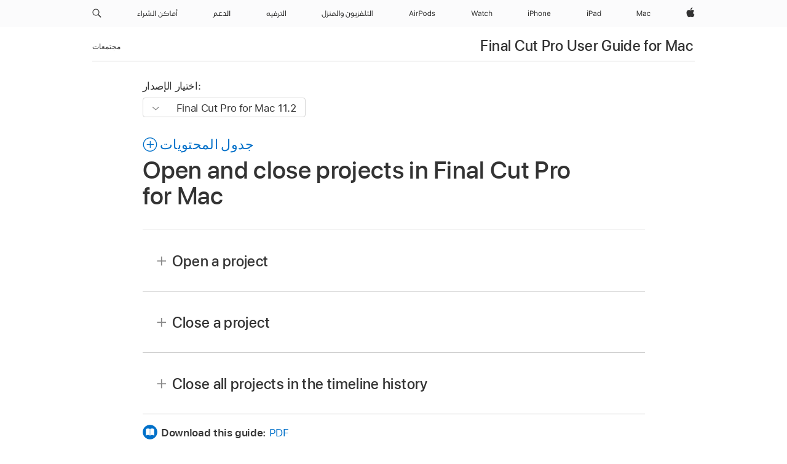

--- FILE ---
content_type: text/html;charset=utf-8
request_url: https://support.apple.com/ar-bh/guide/final-cut-pro/ver4353bb41/mac
body_size: 48866
content:

    
<!DOCTYPE html>
<html lang="ar" prefix="og: http://ogp.me/ns#" dir=ltr>

<head>
	<meta name="viewport" content="width=device-width, initial-scale=1" />
	<meta http-equiv="content-type" content="text/html; charset=UTF-8" />
	<title lang="ar">Open and close projects in Final Cut Pro for Mac - Apple دعم (BH)</title>
	<link rel="dns-prefetch" href="https://www.apple.com/" />
	<link rel="preconnect" href="https://www.apple.com/" crossorigin />
	<link rel="canonical" href="https://support.apple.com/ar-bh/guide/final-cut-pro/ver4353bb41/mac" />
	<link rel="apple-touch-icon" href="/favicon.ico">
    <link rel="icon" type="image/png" href="/favicon.ico">
	
	
		<meta name="description" content="In Final Cut Pro for Mac, open an existing project in an event in the Libraries sidebar, or close a project that’s open in the timeline." />
		<meta property="og:url" content="https://support.apple.com/ar-bh/guide/final-cut-pro/ver4353bb41/mac" />
		<meta property="og:title" content="Open and close projects in Final Cut Pro for Mac" />
		<meta property="og:description" content="In Final Cut Pro for Mac, open an existing project in an event in the Libraries sidebar, or close a project that’s open in the timeline." />
		<meta property="og:site_name" content="Apple Support" />
		<meta property="og:locale" content="ar_BH" />
		<meta property="og:type" content="article" />
		<meta name="ac-gn-search-field[locale]" content="ar_BH" />
	

	
	
	
	
		<link rel="alternate" hreflang="en-us" href="https://support.apple.com/guide/final-cut-pro/ver4353bb41/mac">
	
		<link rel="alternate" hreflang="en-mk" href="https://support.apple.com/en-mk/guide/final-cut-pro/ver4353bb41/mac">
	
		<link rel="alternate" hreflang="ar-kw" href="https://support.apple.com/ar-kw/guide/final-cut-pro/ver4353bb41/mac">
	
		<link rel="alternate" hreflang="en-mn" href="https://support.apple.com/en-mn/guide/final-cut-pro/ver4353bb41/mac">
	
		<link rel="alternate" hreflang="gu-in" href="https://support.apple.com/gu-in/guide/final-cut-pro/ver4353bb41/mac">
	
		<link rel="alternate" hreflang="en-il" href="https://support.apple.com/en-il/guide/final-cut-pro/ver4353bb41/mac">
	
		<link rel="alternate" hreflang="en-eg" href="https://support.apple.com/en-eg/guide/final-cut-pro/ver4353bb41/mac">
	
		<link rel="alternate" hreflang="en-mo" href="https://support.apple.com/en-mo/guide/final-cut-pro/ver4353bb41/mac">
	
		<link rel="alternate" hreflang="en-in" href="https://support.apple.com/en-in/guide/final-cut-pro/ver4353bb41/mac">
	
		<link rel="alternate" hreflang="en-uz" href="https://support.apple.com/en-uz/guide/final-cut-pro/ver4353bb41/mac">
	
		<link rel="alternate" hreflang="en-ae" href="https://support.apple.com/en-ae/guide/final-cut-pro/ver4353bb41/mac">
	
		<link rel="alternate" hreflang="fr-ne" href="https://support.apple.com/fr-ne/guide/final-cut-pro/ver4353bb41/mac">
	
		<link rel="alternate" hreflang="en-mt" href="https://support.apple.com/en-mt/guide/final-cut-pro/ver4353bb41/mac">
	
		<link rel="alternate" hreflang="ta-in" href="https://support.apple.com/ta-in/guide/final-cut-pro/ver4353bb41/mac">
	
		<link rel="alternate" hreflang="zh-cn" href="https://support.apple.com/zh-cn/guide/final-cut-pro/ver4353bb41/mac">
	
		<link rel="alternate" hreflang="en-al" href="https://support.apple.com/en-al/guide/final-cut-pro/ver4353bb41/mac">
	
		<link rel="alternate" hreflang="en-is" href="https://support.apple.com/en-is/guide/final-cut-pro/ver4353bb41/mac">
	
		<link rel="alternate" hreflang="en-mz" href="https://support.apple.com/en-mz/guide/final-cut-pro/ver4353bb41/mac">
	
		<link rel="alternate" hreflang="te-in" href="https://support.apple.com/te-in/guide/final-cut-pro/ver4353bb41/mac">
	
		<link rel="alternate" hreflang="en-am" href="https://support.apple.com/en-am/guide/final-cut-pro/ver4353bb41/mac">
	
		<link rel="alternate" hreflang="fr-ml" href="https://support.apple.com/fr-ml/guide/final-cut-pro/ver4353bb41/mac">
	
		<link rel="alternate" hreflang="fr-mu" href="https://support.apple.com/fr-mu/guide/final-cut-pro/ver4353bb41/mac">
	
		<link rel="alternate" hreflang="en-ng" href="https://support.apple.com/en-ng/guide/final-cut-pro/ver4353bb41/mac">
	
		<link rel="alternate" hreflang="en-az" href="https://support.apple.com/en-az/guide/final-cut-pro/ver4353bb41/mac">
	
		<link rel="alternate" hreflang="en-vn" href="https://support.apple.com/en-vn/guide/final-cut-pro/ver4353bb41/mac">
	
		<link rel="alternate" hreflang="ja-jp" href="https://support.apple.com/ja-jp/guide/final-cut-pro/ver4353bb41/mac">
	
		<link rel="alternate" hreflang="de-ch" href="https://support.apple.com/de-ch/guide/final-cut-pro/ver4353bb41/mac">
	
		<link rel="alternate" hreflang="or-in" href="https://support.apple.com/or-in/guide/final-cut-pro/ver4353bb41/mac">
	
		<link rel="alternate" hreflang="ml-in" href="https://support.apple.com/ml-in/guide/final-cut-pro/ver4353bb41/mac">
	
		<link rel="alternate" hreflang="ar-qa" href="https://support.apple.com/ar-qa/guide/final-cut-pro/ver4353bb41/mac">
	
		<link rel="alternate" hreflang="en-jo" href="https://support.apple.com/en-jo/guide/final-cut-pro/ver4353bb41/mac">
	
		<link rel="alternate" hreflang="en-bh" href="https://support.apple.com/en-bh/guide/final-cut-pro/ver4353bb41/mac">
	
		<link rel="alternate" hreflang="es-cl" href="https://support.apple.com/es-cl/guide/final-cut-pro/ver4353bb41/mac">
	
		<link rel="alternate" hreflang="fr-sn" href="https://support.apple.com/fr-sn/guide/final-cut-pro/ver4353bb41/mac">
	
		<link rel="alternate" hreflang="fr-ca" href="https://support.apple.com/fr-ca/guide/final-cut-pro/ver4353bb41/mac">
	
		<link rel="alternate" hreflang="es-co" href="https://support.apple.com/es-co/guide/final-cut-pro/ver4353bb41/mac">
	
		<link rel="alternate" hreflang="en-bn" href="https://support.apple.com/en-bn/guide/final-cut-pro/ver4353bb41/mac">
	
		<link rel="alternate" hreflang="en-sa" href="https://support.apple.com/en-sa/guide/final-cut-pro/ver4353bb41/mac">
	
		<link rel="alternate" hreflang="ar-eg" href="https://support.apple.com/ar-eg/guide/final-cut-pro/ver4353bb41/mac">
	
		<link rel="alternate" hreflang="fr-be" href="https://support.apple.com/fr-be/guide/final-cut-pro/ver4353bb41/mac">
	
		<link rel="alternate" hreflang="en-bw" href="https://support.apple.com/en-bw/guide/final-cut-pro/ver4353bb41/mac">
	
		<link rel="alternate" hreflang="en-by" href="https://support.apple.com/en-by/guide/final-cut-pro/ver4353bb41/mac">
	
		<link rel="alternate" hreflang="fr-fr" href="https://support.apple.com/fr-fr/guide/final-cut-pro/ver4353bb41/mac">
	
		<link rel="alternate" hreflang="en-ke" href="https://support.apple.com/en-ke/guide/final-cut-pro/ver4353bb41/mac">
	
		<link rel="alternate" hreflang="en-kg" href="https://support.apple.com/en-kg/guide/final-cut-pro/ver4353bb41/mac">
	
		<link rel="alternate" hreflang="en-om" href="https://support.apple.com/en-om/guide/final-cut-pro/ver4353bb41/mac">
	
		<link rel="alternate" hreflang="en-ca" href="https://support.apple.com/en-ca/guide/final-cut-pro/ver4353bb41/mac">
	
		<link rel="alternate" hreflang="en-ge" href="https://support.apple.com/en-ge/guide/final-cut-pro/ver4353bb41/mac">
	
		<link rel="alternate" hreflang="fr-tn" href="https://support.apple.com/fr-tn/guide/final-cut-pro/ver4353bb41/mac">
	
		<link rel="alternate" hreflang="ar-ae" href="https://support.apple.com/ar-ae/guide/final-cut-pro/ver4353bb41/mac">
	
		<link rel="alternate" hreflang="de-at" href="https://support.apple.com/de-at/guide/final-cut-pro/ver4353bb41/mac">
	
		<link rel="alternate" hreflang="en-kw" href="https://support.apple.com/en-kw/guide/final-cut-pro/ver4353bb41/mac">
	
		<link rel="alternate" hreflang="bn-in" href="https://support.apple.com/bn-in/guide/final-cut-pro/ver4353bb41/mac">
	
		<link rel="alternate" hreflang="en-kz" href="https://support.apple.com/en-kz/guide/final-cut-pro/ver4353bb41/mac">
	
		<link rel="alternate" hreflang="en-gu" href="https://support.apple.com/en-gu/guide/final-cut-pro/ver4353bb41/mac">
	
		<link rel="alternate" hreflang="en-gw" href="https://support.apple.com/en-gw/guide/final-cut-pro/ver4353bb41/mac">
	
		<link rel="alternate" hreflang="fr-cf" href="https://support.apple.com/fr-cf/guide/final-cut-pro/ver4353bb41/mac">
	
		<link rel="alternate" hreflang="pa-in" href="https://support.apple.com/pa-in/guide/final-cut-pro/ver4353bb41/mac">
	
		<link rel="alternate" hreflang="fr-ci" href="https://support.apple.com/fr-ci/guide/final-cut-pro/ver4353bb41/mac">
	
		<link rel="alternate" hreflang="fr-ch" href="https://support.apple.com/fr-ch/guide/final-cut-pro/ver4353bb41/mac">
	
		<link rel="alternate" hreflang="es-us" href="https://support.apple.com/es-us/guide/final-cut-pro/ver4353bb41/mac">
	
		<link rel="alternate" hreflang="kn-in" href="https://support.apple.com/kn-in/guide/final-cut-pro/ver4353bb41/mac">
	
		<link rel="alternate" hreflang="fr-gn" href="https://support.apple.com/fr-gn/guide/final-cut-pro/ver4353bb41/mac">
	
		<link rel="alternate" hreflang="fr-cm" href="https://support.apple.com/fr-cm/guide/final-cut-pro/ver4353bb41/mac">
	
		<link rel="alternate" hreflang="fr-gq" href="https://support.apple.com/fr-gq/guide/final-cut-pro/ver4353bb41/mac">
	
		<link rel="alternate" hreflang="en-lb" href="https://support.apple.com/en-lb/guide/final-cut-pro/ver4353bb41/mac">
	
		<link rel="alternate" hreflang="en-tj" href="https://support.apple.com/en-tj/guide/final-cut-pro/ver4353bb41/mac">
	
		<link rel="alternate" hreflang="en-tm" href="https://support.apple.com/en-tm/guide/final-cut-pro/ver4353bb41/mac">
	
		<link rel="alternate" hreflang="en-ph" href="https://support.apple.com/en-ph/guide/final-cut-pro/ver4353bb41/mac">
	
		<link rel="alternate" hreflang="ar-sa" href="https://support.apple.com/ar-sa/guide/final-cut-pro/ver4353bb41/mac">
	
		<link rel="alternate" hreflang="en-lk" href="https://support.apple.com/en-lk/guide/final-cut-pro/ver4353bb41/mac">
	
		<link rel="alternate" hreflang="ca-es" href="https://support.apple.com/ca-es/guide/final-cut-pro/ver4353bb41/mac">
	
		<link rel="alternate" hreflang="de-de" href="https://support.apple.com/de-de/guide/final-cut-pro/ver4353bb41/mac">
	
		<link rel="alternate" hreflang="fr-ma" href="https://support.apple.com/fr-ma/guide/final-cut-pro/ver4353bb41/mac">
	
		<link rel="alternate" hreflang="zh-hk" href="https://support.apple.com/zh-hk/guide/final-cut-pro/ver4353bb41/mac">
	
		<link rel="alternate" hreflang="ko-kr" href="https://support.apple.com/ko-kr/guide/final-cut-pro/ver4353bb41/mac">
	
		<link rel="alternate" hreflang="de-li" href="https://support.apple.com/de-li/guide/final-cut-pro/ver4353bb41/mac">
	
		<link rel="alternate" hreflang="ar-bh" href="https://support.apple.com/ar-bh/guide/final-cut-pro/ver4353bb41/mac">
	
		<link rel="alternate" hreflang="es-es" href="https://support.apple.com/es-es/guide/final-cut-pro/ver4353bb41/mac">
	
		<link rel="alternate" hreflang="ar-jo" href="https://support.apple.com/ar-jo/guide/final-cut-pro/ver4353bb41/mac">
	
		<link rel="alternate" hreflang="fr-mg" href="https://support.apple.com/fr-mg/guide/final-cut-pro/ver4353bb41/mac">
	
		<link rel="alternate" hreflang="es-mx" href="https://support.apple.com/es-mx/guide/final-cut-pro/ver4353bb41/mac">
	
		<link rel="alternate" hreflang="ur-in" href="https://support.apple.com/ur-in/guide/final-cut-pro/ver4353bb41/mac">
	
		<link rel="alternate" hreflang="ar-om" href="https://support.apple.com/ar-om/guide/final-cut-pro/ver4353bb41/mac">
	
		<link rel="alternate" hreflang="en-qa" href="https://support.apple.com/en-qa/guide/final-cut-pro/ver4353bb41/mac">
	
		<link rel="alternate" hreflang="mr-in" href="https://support.apple.com/mr-in/guide/final-cut-pro/ver4353bb41/mac">
	
		<link rel="alternate" hreflang="en-md" href="https://support.apple.com/en-md/guide/final-cut-pro/ver4353bb41/mac">
	
		<link rel="alternate" hreflang="de-lu" href="https://support.apple.com/de-lu/guide/final-cut-pro/ver4353bb41/mac">
	
		<link rel="alternate" hreflang="fr-lu" href="https://support.apple.com/fr-lu/guide/final-cut-pro/ver4353bb41/mac">
	
		<link rel="alternate" hreflang="en-me" href="https://support.apple.com/en-me/guide/final-cut-pro/ver4353bb41/mac">
	

		<link rel="preload" as="style" href="/clientside/build/apd-sasskit.built.css" onload="this.onload=null;this.rel='stylesheet'">
		<noscript>
			<link rel="stylesheet" href="/clientside/build/apd-sasskit.built.css" type="text/css" />
		</noscript>

		
				<link rel="preload" as="style" href="/clientside/build/app-apd.rtl.css" onload="this.onload=null;this.rel='stylesheet'">
				<noscript>
					<link rel="stylesheet" href="/clientside/build/app-apd.rtl.css" type="text/css" />
				</noscript>
				<link rel="preload" as="style" href="/clientside/build/apd_rtl_overrides.css"
					onload="this.onload=null;this.rel='stylesheet'">
				<noscript>
					<link rel="stylesheet" href="/clientside/build/apd_rtl_overrides.css" type="text/css" />
				</noscript>
        

	
    <link rel="preload" as="style"
        href="//www.apple.com/wss/fonts?families=:SF+Pro+Gulf,v1:200,300,400,500,600|SF+Pro,v1:200,300,400,500,600|SF+Pro+Icons,v1"
        onload="this.onload=null;this.rel='stylesheet'">
    <noscript>
        <link rel="stylesheet" href="//www.apple.com/wss/fonts?families=:SF+Pro+Gulf,v1:200,300,400,500,600|SF+Pro,v1:200,300,400,500,600|SF+Pro+Icons,v1" type="text/css" />
    </noscript>


	<script>
 
    var _applemd = {
        page: {
            
            site_section: "kb",
            
            content_type: "bk",
            info_type: "",
            topics: "",
            in_house: "",
            locale: "ar-bh",
            
                content_template: "topic",
            
            friendly_content: {
                title: `Final Cut Pro User Guide for Mac`,
                publish_date: "09192025",
                
                    topic_id:   "VER4353BB41",
                    article_id        :   "BK_C5BE0B9671171C3CBAB5976424F6F030_VER4353BB41",
                    product_version   :   "final-cut-pro, 11.2",
                    os_version        :   "Final Cut Pro for Mac 11.2, 15.6",
                    article_version   :   "1"
                
            },
            
            
        },
        
            product: "final-cut-pro"
        
    };
    const isMobilePlayer = /iPhone|iPod|Android/i.test(navigator.userAgent);
    

</script>

	
	<script>
		var data = {	
			showHelpFulfeedBack: true,
			id: "BK_C5BE0B9671171C3CBAB5976424F6F030_VER4353BB41",
			locale: "en_US",
			podCookie: "bh~ar",
			source : "",
			isSecureEnv: false,
			dtmPageSource: "topic",
			domain: "support.apple.com",
			isNeighborJsEnabled: true,
            dtmPageName: "acs.pageload"
		}
		window.appState = JSON.stringify(data);
	</script>
	 
		<script src="/clientside/build/nn.js" type="text/javascript" charset="utf-8"></script>
<script>
    
     var neighborInitData = {
        appDataSchemaVersion: '1.0.0',
        webVitalDataThrottlingPercentage: 100,
        reportThrottledWebVitalDataTypes: ['system:dom-content-loaded', 'system:load', 'system:unfocus', 'system:focus', 'system:unload', 'system:page-hide', 'system:visibility-change-visible', 'system:visibility-change-hidden', 'system:event', 'app:load', 'app:unload', 'app:event'],
        trackMarcomSearch: true,
        trackSurvey: true,
        
        endpoint: 'https://supportmetrics.apple.com/content/services/stats'
    }
</script>

	



</head>


	<body dir="ltr" data-istaskopen="false" lang="en" class="ac-gn-current-support no-js AppleTopic apd-topic dark-mode-enabled" data-designversion="2" itemscope
		itemtype="https://schema.org/TechArticle">

    
	
		





		 <meta name="globalnav-store-key" content="S2A49YFKJF2JAT22K" />
<meta name="globalnav-search-field[name]" content="q" />
<meta name="globalnav-search-field[action]" content="https://support.apple.com/kb/index" />
<meta name="globalnav-search-field[src]" content="globalnav_support" />
<meta name="globalnav-search-field[type]" content="organic" />
<meta name="globalnav-search-field[page]" content="search" />
<meta name="globalnav-search-field[locale]" content="ar_BH" />
<meta name="globalnav-search-field[placeholder]" content="البحث في الدّعم" />
<link
  rel="stylesheet"
  type="text/css"
  href="https://www.apple.com/api-www/global-elements/global-header/v1/assets/globalheader.css"
/>
<div id="globalheader" class="globalnav-scrim globalheader-light"><aside id="globalmessage-segment" lang="ar-BH" dir="rtl" class="globalmessage-segment"><ul data-strings="{}" class="globalmessage-segment-content"></ul></aside><nav id="globalnav" lang="ar-BH" dir="rtl" aria-label="العامة" data-analytics-element-engagement-start="globalnav:onFlyoutOpen" data-analytics-element-engagement-end="globalnav:onFlyoutClose" data-analytics-activitymap-region-id="global nav" data-analytics-region="global nav" class="globalnav no-js   "><div class="globalnav-content"><div class="globalnav-item globalnav-menuback"><button aria-label="القائمة الرئيسية" class="globalnav-menuback-button"><span class="globalnav-chevron-icon"><svg height="48" viewBox="0 0 9 48" width="9" xmlns="http://www.w3.org/2000/svg"><path d="m1.5618 24.0621 6.5581-6.4238c.2368-.2319.2407-.6118.0088-.8486-.2324-.2373-.6123-.2407-.8486-.0088l-7 6.8569c-.1157.1138-.1807.2695-.1802.4316.001.1621.0674.3174.1846.4297l7 6.7241c.1162.1118.2661.1675.4155.1675.1577 0 .3149-.062.4326-.1846.2295-.2388.2222-.6187-.0171-.8481z"></path></svg></span></button></div><ul id="globalnav-list" class="globalnav-list"><li data-analytics-element-engagement="globalnav hover - apple" class="
				globalnav-item
				globalnav-item-apple
				
				
			"><a href="https://www.apple.com/bh-ar/" data-globalnav-item-name="apple" data-analytics-title="apple home" aria-label="Apple‏" class="globalnav-link globalnav-link-apple"><span class="globalnav-image-regular globalnav-link-image"><svg height="44" viewBox="0 0 14 44" width="14" xmlns="http://www.w3.org/2000/svg"><path d="m13.0729 17.6825a3.61 3.61 0 0 0 -1.7248 3.0365 3.5132 3.5132 0 0 0 2.1379 3.2223 8.394 8.394 0 0 1 -1.0948 2.2618c-.6816.9812-1.3943 1.9623-2.4787 1.9623s-1.3633-.63-2.613-.63c-1.2187 0-1.6525.6507-2.644.6507s-1.6834-.9089-2.4787-2.0243a9.7842 9.7842 0 0 1 -1.6628-5.2776c0-3.0984 2.014-4.7405 3.9969-4.7405 1.0535 0 1.9314.6919 2.5924.6919.63 0 1.6112-.7333 2.8092-.7333a3.7579 3.7579 0 0 1 3.1604 1.5802zm-3.7284-2.8918a3.5615 3.5615 0 0 0 .8469-2.22 1.5353 1.5353 0 0 0 -.031-.32 3.5686 3.5686 0 0 0 -2.3445 1.2084 3.4629 3.4629 0 0 0 -.8779 2.1585 1.419 1.419 0 0 0 .031.2892 1.19 1.19 0 0 0 .2169.0207 3.0935 3.0935 0 0 0 2.1586-1.1368z"></path></svg></span><span class="globalnav-image-compact globalnav-link-image"><svg height="48" viewBox="0 0 17 48" width="17" xmlns="http://www.w3.org/2000/svg"><path d="m15.5752 19.0792a4.2055 4.2055 0 0 0 -2.01 3.5376 4.0931 4.0931 0 0 0 2.4908 3.7542 9.7779 9.7779 0 0 1 -1.2755 2.6351c-.7941 1.1431-1.6244 2.2862-2.8878 2.2862s-1.5883-.734-3.0443-.734c-1.42 0-1.9252.7581-3.08.7581s-1.9611-1.0589-2.8876-2.3584a11.3987 11.3987 0 0 1 -1.9373-6.1487c0-3.61 2.3464-5.523 4.6566-5.523 1.2274 0 2.25.8062 3.02.8062.734 0 1.8771-.8543 3.2729-.8543a4.3778 4.3778 0 0 1 3.6822 1.841zm-6.8586-2.0456a1.3865 1.3865 0 0 1 -.2527-.024 1.6557 1.6557 0 0 1 -.0361-.337 4.0341 4.0341 0 0 1 1.0228-2.5148 4.1571 4.1571 0 0 1 2.7314-1.4078 1.7815 1.7815 0 0 1 .0361.373 4.1487 4.1487 0 0 1 -.9867 2.587 3.6039 3.6039 0 0 1 -2.5148 1.3236z"></path></svg></span><span class="globalnav-link-text">Apple‏</span></a></li><li data-topnav-flyout-item="menu" data-topnav-flyout-label="Menu" role="none" class="globalnav-item globalnav-menu"><div data-topnav-flyout="menu" class="globalnav-flyout"><div class="globalnav-menu-list"><div data-analytics-element-engagement="globalnav hover - mac" class="
				globalnav-item
				globalnav-item-mac
				globalnav-item-menu
				
			"><ul role="none" class="globalnav-submenu-trigger-group"><li class="globalnav-submenu-trigger-item"><a href="https://www.apple.com/bh-ar/mac/" data-globalnav-item-name="mac" data-topnav-flyout-trigger-compact="true" data-analytics-title="mac" data-analytics-element-engagement="hover - mac" aria-label="Mac" class="globalnav-link globalnav-submenu-trigger-link globalnav-link-mac"><span class="globalnav-link-text-container"><span class="globalnav-image-regular globalnav-link-image"><svg height="44" viewBox="0 0 23 44" width="23" xmlns="http://www.w3.org/2000/svg"><path d="m8.1558 25.9987v-6.457h-.0703l-2.666 6.457h-.8907l-2.666-6.457h-.0703v6.457h-.9844v-8.4551h1.2246l2.8945 7.0547h.0938l2.8945-7.0547h1.2246v8.4551zm2.5166-1.7696c0-1.1309.832-1.7812 2.3027-1.8691l1.8223-.1113v-.5742c0-.7793-.4863-1.207-1.4297-1.207-.7559 0-1.2832.2871-1.4238.7852h-1.0195c.1348-1.0137 1.1309-1.6816 2.4785-1.6816 1.541 0 2.4023.791 2.4023 2.1035v4.3242h-.9609v-.9318h-.0938c-.4102.6738-1.1016 1.043-1.9453 1.043-1.2246 0-2.1328-.7266-2.1328-1.8809zm4.125-.5859v-.5801l-1.6992.1113c-.9609.0645-1.3828.3984-1.3828 1.0312 0 .6445.5449 1.0195 1.2773 1.0195 1.0371.0001 1.8047-.6796 1.8047-1.5819zm6.958-2.0273c-.1641-.627-.7207-1.1367-1.6289-1.1367-1.1367 0-1.8516.9082-1.8516 2.3379 0 1.459.7266 2.3848 1.8516 2.3848.8496 0 1.4414-.3926 1.6289-1.1074h1.0195c-.1816 1.1602-1.125 2.0156-2.6426 2.0156-1.7695 0-2.9004-1.2832-2.9004-3.293 0-1.9688 1.125-3.2461 2.8945-3.2461 1.5352 0 2.4727.9199 2.6484 2.0449z"></path></svg></span><span class="globalnav-link-text">Mac</span></span></a></li></ul></div><div data-analytics-element-engagement="globalnav hover - ipad" class="
				globalnav-item
				globalnav-item-ipad
				globalnav-item-menu
				
			"><ul role="none" class="globalnav-submenu-trigger-group"><li class="globalnav-submenu-trigger-item"><a href="https://www.apple.com/bh-ar/ipad/" data-globalnav-item-name="ipad" data-topnav-flyout-trigger-compact="true" data-analytics-title="ipad" data-analytics-element-engagement="hover - ipad" aria-label="iPad‏" class="globalnav-link globalnav-submenu-trigger-link globalnav-link-ipad"><span class="globalnav-link-text-container"><span class="globalnav-image-regular globalnav-link-image"><svg height="44" viewBox="0 0 24 44" width="24" xmlns="http://www.w3.org/2000/svg"><path d="m14.9575 23.7002c0 .902-.768 1.582-1.805 1.582-.732 0-1.277-.375-1.277-1.02 0-.632.422-.966 1.383-1.031l1.699-.111zm-1.395-4.072c-1.347 0-2.343.668-2.478 1.681h1.019c.141-.498.668-.785 1.424-.785.944 0 1.43.428 1.43 1.207v.574l-1.822.112c-1.471.088-2.303.738-2.303 1.869 0 1.154.908 1.881 2.133 1.881.844 0 1.535-.369 1.945-1.043h.094v.931h.961v-4.324c0-1.312-.862-2.103-2.403-2.103zm6.769 5.575c-1.155 0-1.846-.885-1.846-2.361 0-1.471.697-2.362 1.846-2.362 1.142 0 1.857.914 1.857 2.362 0 1.459-.709 2.361-1.857 2.361zm1.834-8.027v3.503h-.088c-.358-.691-1.102-1.107-1.981-1.107-1.605 0-2.654 1.289-2.654 3.27 0 1.986 1.037 3.269 2.654 3.269.873 0 1.623-.416 2.022-1.119h.093v1.008h.961v-8.824zm-15.394 4.869h-1.863v-3.563h1.863c1.225 0 1.899.639 1.899 1.799 0 1.119-.697 1.764-1.899 1.764zm.276-4.5h-3.194v8.455h1.055v-3.018h2.127c1.588 0 2.719-1.119 2.719-2.701 0-1.611-1.108-2.736-2.707-2.736zm-6.064 8.454h1.008v-6.316h-1.008zm-.199-8.237c0-.387.316-.704.703-.704s.703.317.703.704c0 .386-.316.703-.703.703s-.703-.317-.703-.703z"></path></svg></span><span class="globalnav-link-text">iPad‏</span></span></a></li></ul></div><div data-analytics-element-engagement="globalnav hover - iphone" class="
				globalnav-item
				globalnav-item-iphone
				globalnav-item-menu
				
			"><ul role="none" class="globalnav-submenu-trigger-group"><li class="globalnav-submenu-trigger-item"><a href="https://www.apple.com/bh-ar/iphone/" data-globalnav-item-name="iphone" data-topnav-flyout-trigger-compact="true" data-analytics-title="iphone" data-analytics-element-engagement="hover - iphone" aria-label="iPhone" class="globalnav-link globalnav-submenu-trigger-link globalnav-link-iphone"><span class="globalnav-link-text-container"><span class="globalnav-image-regular globalnav-link-image"><svg height="44" viewBox="0 0 38 44" width="38" xmlns="http://www.w3.org/2000/svg"><path d="m32.7129 22.3203h3.48c-.023-1.119-.691-1.857-1.693-1.857-1.008 0-1.711.738-1.787 1.857zm4.459 2.045c-.293 1.078-1.277 1.746-2.66 1.746-1.752 0-2.848-1.266-2.848-3.264 0-1.986 1.113-3.275 2.848-3.275 1.705 0 2.742 1.213 2.742 3.176v.386h-4.541v.047c.053 1.248.75 2.039 1.822 2.039.815 0 1.366-.298 1.629-.855zm-12.282-4.682h.961v.996h.094c.316-.697.932-1.107 1.898-1.107 1.418 0 2.209.838 2.209 2.338v4.09h-1.007v-3.844c0-1.137-.481-1.676-1.489-1.676s-1.658.674-1.658 1.781v3.739h-1.008zm-2.499 3.158c0-1.5-.674-2.361-1.869-2.361-1.196 0-1.87.861-1.87 2.361 0 1.495.674 2.362 1.87 2.362 1.195 0 1.869-.867 1.869-2.362zm-4.782 0c0-2.033 1.114-3.269 2.913-3.269 1.798 0 2.912 1.236 2.912 3.269 0 2.028-1.114 3.27-2.912 3.27-1.799 0-2.913-1.242-2.913-3.27zm-6.636-5.666h1.008v3.504h.093c.317-.697.979-1.107 1.946-1.107 1.336 0 2.179.855 2.179 2.338v4.09h-1.007v-3.844c0-1.119-.504-1.676-1.459-1.676-1.131 0-1.752.715-1.752 1.781v3.739h-1.008zm-6.015 4.87h1.863c1.202 0 1.899-.645 1.899-1.764 0-1.16-.674-1.799-1.899-1.799h-1.863zm2.139-4.5c1.599 0 2.707 1.125 2.707 2.736 0 1.582-1.131 2.701-2.719 2.701h-2.127v3.018h-1.055v-8.455zm-6.114 8.454h1.008v-6.316h-1.008zm-.2-8.238c0-.386.317-.703.703-.703.387 0 .704.317.704.703 0 .387-.317.704-.704.704-.386 0-.703-.317-.703-.704z"></path></svg></span><span class="globalnav-link-text">iPhone</span></span></a></li></ul></div><div data-analytics-element-engagement="globalnav hover - watch" class="
				globalnav-item
				globalnav-item-watch
				globalnav-item-menu
				
			"><ul role="none" class="globalnav-submenu-trigger-group"><li class="globalnav-submenu-trigger-item"><a href="https://www.apple.com/bh-ar/watch/" data-globalnav-item-name="watch" data-topnav-flyout-trigger-compact="true" data-analytics-title="watch" data-analytics-element-engagement="hover - watch" aria-label="Watch" class="globalnav-link globalnav-submenu-trigger-link globalnav-link-watch"><span class="globalnav-link-text-container"><span class="globalnav-image-regular globalnav-link-image"><svg height="44" viewBox="0 0 35 44" width="35" xmlns="http://www.w3.org/2000/svg"><path d="m28.9819 17.1758h1.008v3.504h.094c.316-.697.978-1.108 1.945-1.108 1.336 0 2.18.856 2.18 2.338v4.09h-1.008v-3.844c0-1.119-.504-1.675-1.459-1.675-1.131 0-1.752.715-1.752 1.781v3.738h-1.008zm-2.42 4.441c-.164-.627-.721-1.136-1.629-1.136-1.137 0-1.852.908-1.852 2.338 0 1.459.727 2.384 1.852 2.384.849 0 1.441-.392 1.629-1.107h1.019c-.182 1.16-1.125 2.016-2.642 2.016-1.77 0-2.901-1.284-2.901-3.293 0-1.969 1.125-3.247 2.895-3.247 1.535 0 2.472.92 2.648 2.045zm-6.533-3.568v1.635h1.407v.844h-1.407v3.574c0 .744.282 1.06.938 1.06.182 0 .281-.006.469-.023v.85c-.2.035-.393.058-.592.058-1.301 0-1.822-.48-1.822-1.687v-3.832h-1.02v-.844h1.02v-1.635zm-4.2 5.596v-.58l-1.699.111c-.961.064-1.383.398-1.383 1.031 0 .645.545 1.02 1.277 1.02 1.038 0 1.805-.68 1.805-1.582zm-4.125.586c0-1.131.832-1.782 2.303-1.869l1.822-.112v-.574c0-.779-.486-1.207-1.43-1.207-.755 0-1.283.287-1.423.785h-1.02c.135-1.014 1.131-1.682 2.479-1.682 1.541 0 2.402.792 2.402 2.104v4.324h-.961v-.931h-.094c-.41.673-1.101 1.043-1.945 1.043-1.225 0-2.133-.727-2.133-1.881zm-7.684 1.769h-.996l-2.303-8.455h1.101l1.682 6.873h.07l1.893-6.873h1.066l1.893 6.873h.07l1.682-6.873h1.101l-2.302 8.455h-.996l-1.946-6.674h-.07z"></path></svg></span><span class="globalnav-link-text">Watch</span></span></a></li></ul></div><div data-analytics-element-engagement="globalnav hover - airpods" class="
				globalnav-item
				globalnav-item-airpods
				globalnav-item-menu
				
			"><ul role="none" class="globalnav-submenu-trigger-group"><li class="globalnav-submenu-trigger-item"><a href="https://www.apple.com/bh-ar/airpods/" data-globalnav-item-name="airpods" data-topnav-flyout-trigger-compact="true" data-analytics-title="airpods" data-analytics-element-engagement="hover - airpods" aria-label="AirPods" class="globalnav-link globalnav-submenu-trigger-link globalnav-link-airpods"><span class="globalnav-link-text-container"><span class="globalnav-image-regular globalnav-link-image"><svg height="44" viewBox="0 0 43 44" width="43" xmlns="http://www.w3.org/2000/svg"><path d="m11.7153 19.6836h.961v.937h.094c.187-.615.914-1.048 1.752-1.048.164 0 .375.011.504.029v1.008c-.082-.024-.446-.059-.645-.059-.961 0-1.658.645-1.658 1.535v3.914h-1.008zm28.135-.111c1.324 0 2.244.656 2.379 1.693h-.996c-.135-.504-.627-.838-1.389-.838-.75 0-1.336.381-1.336.943 0 .434.352.704 1.096.885l.973.235c1.189.287 1.763.802 1.763 1.711 0 1.13-1.095 1.91-2.531 1.91-1.406 0-2.373-.674-2.484-1.723h1.037c.17.533.674.873 1.482.873.85 0 1.459-.404 1.459-.984 0-.434-.328-.727-1.002-.891l-1.084-.264c-1.183-.287-1.722-.796-1.722-1.71 0-1.049 1.013-1.84 2.355-1.84zm-6.665 5.631c-1.155 0-1.846-.885-1.846-2.362 0-1.471.697-2.361 1.846-2.361 1.142 0 1.857.914 1.857 2.361 0 1.459-.709 2.362-1.857 2.362zm1.834-8.028v3.504h-.088c-.358-.691-1.102-1.107-1.981-1.107-1.605 0-2.654 1.289-2.654 3.269 0 1.987 1.037 3.27 2.654 3.27.873 0 1.623-.416 2.022-1.119h.094v1.007h.961v-8.824zm-9.001 8.028c-1.195 0-1.869-.868-1.869-2.362 0-1.5.674-2.361 1.869-2.361 1.196 0 1.869.861 1.869 2.361 0 1.494-.673 2.362-1.869 2.362zm0-5.631c-1.799 0-2.912 1.236-2.912 3.269 0 2.028 1.113 3.27 2.912 3.27s2.912-1.242 2.912-3.27c0-2.033-1.113-3.269-2.912-3.269zm-17.071 6.427h1.008v-6.316h-1.008zm-.199-8.238c0-.387.317-.703.703-.703.387 0 .703.316.703.703s-.316.703-.703.703c-.386 0-.703-.316-.703-.703zm-6.137 4.922 1.324-3.773h.093l1.325 3.773zm1.892-5.139h-1.043l-3.117 8.455h1.107l.85-2.42h3.363l.85 2.42h1.107zm14.868 4.5h-1.864v-3.562h1.864c1.224 0 1.898.639 1.898 1.799 0 1.119-.697 1.763-1.898 1.763zm.275-4.5h-3.193v8.455h1.054v-3.017h2.127c1.588 0 2.719-1.119 2.719-2.701 0-1.612-1.107-2.737-2.707-2.737z"></path></svg></span><span class="globalnav-link-text">AirPods</span></span></a></li></ul></div><div data-analytics-element-engagement="globalnav hover - tv-home" class="
				globalnav-item
				globalnav-item-tv-home
				globalnav-item-menu
				
			"><ul role="none" class="globalnav-submenu-trigger-group"><li class="globalnav-submenu-trigger-item"><a href="https://www.apple.com/bh-ar/tv-home/" data-globalnav-item-name="tv-home" data-topnav-flyout-trigger-compact="true" data-analytics-title="tv &amp; home" data-analytics-element-engagement="hover - tv &amp; home" aria-label="التلفزيون والمنزل" class="globalnav-link globalnav-submenu-trigger-link globalnav-link-tv-home"><span class="globalnav-link-text-container"><span class="globalnav-image-regular globalnav-link-image"><svg height="44" width="84" viewBox="0 0 84 44" xmlns="http://www.w3.org/2000/svg"><path d="m2.1504 28.2734c-1.0254-.5566-1.623-1.6699-1.623-3.3516v-1.0488h1.084v1.0488c0 .6504.0996 1.1895.3047 1.6113.3984.8496 1.125 1.2539 2.0156 1.2539.4453 0 .8438-.1055 1.1895-.3105.6914-.4102 1.1133-1.248 1.1133-2.5547v-7.7461h1.084v7.7461c0 .8379-.1406 1.541-.4277 2.0977-.5684 1.1191-1.6172 1.6699-2.959 1.6699-.674.0001-1.2716-.1406-1.7814-.416zm7.2041-8.5722c0-.3926.3223-.6738.7031-.6738.3926 0 .7031.2812.7031.6738 0 .375-.3105.668-.7031.668-.3808-.0001-.7031-.293-.7031-.668zm1.2305 6.2988c-.0352.5566-.1465 1.0195-.334 1.3887-.4688.9082-1.3184 1.3008-2.4141 1.3008h-.2168v-.8672h.1289c.3281 0 .627-.0703.8906-.2051.5332-.2754.873-.8965.873-2.0215v-3.791h1.084v3.293h1.4121c.9785 0 1.541-.5508 1.541-1.6816v-1.6113h1.0898v1.6113c0 1.1309.5742 1.6816 1.541 1.6816h.0469l.1758.0703v.7734l-.1757.0586h-.3164c-.7266 0-1.2949-.2168-1.7109-.6562-.1641-.1758-.2988-.3809-.3984-.6211h-.0118c-.082.2402-.1875.4453-.3223.6211-.3456.4394-.8407.6562-1.4677.6562zm2.8066-6.2988c0-.3926.3223-.6738.7031-.6738.3926 0 .7031.2812.7031.6738 0 .375-.3105.668-.7031.668-.3808-.0001-.7031-.293-.7031-.668zm10.8457 6.2988h-.3457c-.7324 0-1.2891-.2168-1.6816-.6562-.1699-.1816-.3047-.4102-.3984-.6738h-.0234c-.0879.2578-.2109.4805-.3633.6621-.3692.4452-.9552.6679-1.7696.6679h-3.4277l-.1758-.0586v-.7852l.1758-.0586h1.2832v-1.6406c0-.6445.1113-1.1895.334-1.6348.4453-.8848 1.248-1.3535 2.2324-1.3535.498 0 .9375.1172 1.3242.3516.7676.4688 1.2422 1.3184 1.2422 2.3965v.1992c0 1.1484.5508 1.6816 1.5176 1.6816h.0762l.1758.0703v.7734zm-4.582-.9023c1.2949 0 1.9043-.6211 1.9043-1.8809 0-.3633-.0645-.6855-.1875-.9609-.2578-.5566-.7207-.8848-1.3008-.8848-.9082 0-1.4766.7207-1.4766 2.0859v1.6406h1.0606zm4.4062.8437v-.7852l.1758-.0586h1.3594v-7.9219h1.0898v8.8243h-2.4492zm4.2862-8.7656h1.084v8.8242h-1.084zm3.29 10.6054h.0352c1.5234 0 2.4375-.5215 2.8652-1.4355.0527-.1113.0938-.2227.1348-.3457h-.3691c-.8027 0-1.4648-.123-1.9805-.3633-1.0312-.4805-1.5176-1.3711-1.5176-2.5371 0-.498.1113-.9492.3281-1.3477.4395-.791 1.2363-1.2832 2.2383-1.2832.4863 0 .9199.1172 1.3066.3516.7734.4688 1.2598 1.3711 1.2598 2.6367v1.2949c0 .7969-.1465 1.4883-.4453 2.0742-.5977 1.1777-1.8457 1.8574-3.8379 1.8574h-.0176zm3.2168-3.0292v-1.295c0-1.3418-.6094-2.0859-1.4824-2.0859-.2871 0-.5449.0762-.7676.2285-.4512.3105-.7148.8496-.7148 1.5 0 .4395.0938.8086.2812 1.1074.3691.5918 1.1074.8906 2.2148.8906h.457c.0059-.1113.0118-.2285.0118-.3456zm6.1309 3.5214c-1.0254-.5566-1.623-1.6699-1.623-3.3516v-1.0488h1.084v1.0488c0 .6504.0996 1.1895.3047 1.6113.3984.8496 1.125 1.2539 2.0156 1.2539.4453 0 .8438-.1055 1.1895-.3105.6914-.4102 1.1133-1.248 1.1133-2.5547v-4.2891h1.084v4.2891c0 .8379-.1406 1.541-.4277 2.0977-.5684 1.1191-1.6172 1.6699-2.959 1.6699-.674.0001-1.2717-.1406-1.7814-.416zm1.0429-7.7988c0-.3926.3223-.6738.7031-.6738.3926 0 .7031.2812.7031.6738 0 .375-.3105.668-.7031.668-.3808 0-.7031-.293-.7031-.668zm9.5505 4.2774v-1.295c0-1.3418-.6094-2.0859-1.4824-2.0859-.2871 0-.5449.0762-.7676.2285-.4512.3105-.7148.8496-.7148 1.5 0 .4395.0938.8086.2812 1.1074.3691.5918 1.1074.8906 2.2148.8906h.457c.006-.1113.0118-.2285.0118-.3456zm2.1126 3.1875c0-.3926.3223-.6738.7031-.6738.3926 0 .7031.2812.7031.6738 0 .375-.3105.668-.7031.668-.3808-.0001-.7031-.293-.7031-.668zm.3086-1.9395h-1.4778c-.0762.293-.1758.5684-.3047.8203-.5918 1.1777-1.8281 1.8574-3.8145 1.8633h-.041v-.9023h.0352c1.5234-.0059 2.4375-.5273 2.8652-1.4355.0527-.1113.0938-.2227.1348-.3457h-.3692c-.8027 0-1.4648-.123-1.9805-.3633-1.0312-.4805-1.5176-1.3711-1.5176-2.5371 0-.498.1113-.9492.3281-1.3477.4395-.791 1.2363-1.2832 2.2383-1.2832.4863 0 .9199.1172 1.3066.3516.7734.4688 1.2598 1.3711 1.2598 2.6367v1.2949c0 .1172-.0059.2344-.0117.3457h1.3008.0032 1.7168v-4.4648h1.084v5.3671zm1.7305 1.9395c0-.3926.3223-.6738.7031-.6738.3926 0 .7031.2812.7031.6738 0 .375-.3105.668-.7031.668-.3809-.0001-.7031-.293-.7031-.668zm3.2841-8.2383c0-.3926.3223-.6738.7031-.6738.3926 0 .7031.2812.7031.6738 0 .375-.3105.668-.7031.668-.3808-.0001-.7031-.293-.7031-.668zm7.752 5.3965v-1.6407c0-1.3418-.6094-2.0859-1.4766-2.0859-.2871 0-.5391.0762-.7617.2285-.4512.3047-.7266.8438-.7266 1.4707 0 .3809.0938.7266.2812 1.0312.3691.6152 1.1074.9961 2.2148.9961h.4689zm-2.1855-6.7325c0-.3926.3223-.6738.7031-.6738.3926 0 .7031.2812.7031.6738 0 .375-.3105.668-.7031.668-.3809 0-.7031-.293-.7031-.668zm-4.3243 7.6348c-.0059.5449-.0996.9844-.2695 1.3125-.3574.6973-.9961.9668-1.7754.9668-.1465 0-.252-.0059-.375-.0117v-.8555h.1172c.7793 0 1.2188-.3223 1.2188-1.4766v-4.1309h1.084v3.293h3.5508v-.041c-.1934-.1348-.375-.2988-.5391-.4863-.334-.3691-.5508-.8672-.5508-1.5645 0-.4688.1113-.8965.3398-1.2773.4512-.7676 1.2598-1.2598 2.2266-1.2598.4863 0 .9199.1172 1.3066.3516.7734.4746 1.2598 1.3887 1.2598 2.6953v1.582h1.3359c.9785 0 1.541-.5508 1.541-1.6816v-6.2402h1.0898v6.2402c0 1.1309.5742 1.6816 1.541 1.6816h.0469l.1758.0703v.7734l-.1757.0587h-.3164c-.7266 0-1.2891-.2168-1.6875-.6562-.1582-.1758-.2871-.3809-.3867-.6211h-.0469c-.082.2402-.1875.4453-.3223.6211-.3457.4394-.832.6562-1.459.6562zm12.9727-.0586v-.7852l.1758-.0586h.0469c.9785 0 1.541-.5508 1.541-1.6816v-1.6113h1.0898v1.6113c0 1.1309.5742 1.6816 1.541 1.6816h.0469l.1758.0703v.7734l-.1758.0587h-.3164c-.7266 0-1.2949-.2168-1.7109-.6562-.1641-.1758-.2988-.3809-.3984-.6211h-.0117c-.082.2402-.1875.4453-.3223.6211-.3458.4394-.8321.6562-1.4591.6562h-.0469zm.5859-6.2402c0-.3926.3223-.6738.7031-.6738.3926 0 .7031.2812.7031.6738 0 .375-.3105.668-.7031.668-.3808-.0001-.7031-.293-.7031-.668zm2.0391 0c0-.3926.3223-.6738.7031-.6738.3926 0 .7031.2812.7031.6738 0 .375-.3105.668-.7031.668-.3808-.0001-.7031-.293-.7031-.668zm1.6406 6.2402v-.7852l.1758-.0586h1.3594v-7.9219h1.0898v8.8243h-2.4492zm4.2861-8.7656h1.084v8.8242h-1.084z"></path></svg></span><span class="globalnav-link-text">التلفزيون والمنزل</span></span></a></li></ul></div><div data-analytics-element-engagement="globalnav hover - entertainment" class="
				globalnav-item
				globalnav-item-entertainment
				globalnav-item-menu
				
			"><ul role="none" class="globalnav-submenu-trigger-group"><li class="globalnav-submenu-trigger-item"><a href="https://www.apple.com/bh-ar/entertainment/" data-globalnav-item-name="entertainment" data-topnav-flyout-trigger-compact="true" data-analytics-title="entertainment" data-analytics-element-engagement="hover - entertainment" aria-label="الترفيه" class="globalnav-link globalnav-submenu-trigger-link globalnav-link-entertainment"><span class="globalnav-link-text-container"><span class="globalnav-image-regular globalnav-link-image"><svg height="44" viewBox="0 0 33 44" width="33" xmlns="http://www.w3.org/2000/svg"><path d="m4.6523 23.416v-1.8809h-.9141c-1.3945 0-2.0508.7324-2.0508 1.8223 0 1.1074.668 1.8516 1.5 1.8516.9199 0 1.4649-.5859 1.4649-1.793zm3.2988 4.3477c0-.3633.293-.6445.6504-.6445.3633 0 .6562.2812.6562.6445 0 .3516-.293.6387-.6562.6387-.3574 0-.6504-.2871-.6504-.6387zm1.7051 0c0-.3633.293-.6445.6504-.6445.3633 0 .6562.2812.6562.6445 0 .3516-.293.6387-.6562.6387-.3574 0-.6504-.2871-.6504-.6387zm8.168-4.248v2.4844h-6.5449c-1.0195 0-1.752-.4336-2.1035-1.2773h-.0176c-.2871.8438-.9023 1.2773-1.7812 1.2773h-.3633c-1.0195 0-1.752-.4336-2.1035-1.2773h-.0059c-.2988.9141-.9551 1.3828-1.9629 1.3828-1.3008 0-2.3379-1.0781-2.3379-2.748 0-1.6523 1.0547-2.7246 3.1348-2.7246h1.998v2.7832c0 1.1309.5742 1.6816 1.5469 1.6816h.0938c.9727 0 1.541-.5508 1.541-1.6816v-1.6113h1.0898v1.6113c0 1.1309.5684 1.6816 1.541 1.6816h2.2324v-.041c-.5859-.4043-1.0898-1.0078-1.0898-2.0508 0-1.4062 1.1133-2.5371 2.5664-2.5371s2.5664 1.0898 2.5664 3.0469zm-1.084 1.582v-1.6406c0-1.3418-.6094-2.0859-1.4766-2.0859-.8613 0-1.4883.7617-1.4883 1.6992 0 1.1484.832 2.0273 2.4961 2.0273zm-2.1328-6.3809c0-.3633.293-.6445.6504-.6445.3633 0 .6562.2812.6562.6445 0 .3516-.293.6387-.6562.6387-.3574 0-.6504-.2871-.6504-.6387zm8.3926 1.3359c0-.3633.293-.6445.6504-.6445.3633 0 .6562.2812.6562.6445 0 .3516-.293.6387-.6562.6387-.3574 0-.6504-.2871-.6504-.6387zm1.7051 0c0-.3633.293-.6445.6504-.6445.3633 0 .6562.2812.6562.6445 0 .3516-.293.6387-.6562.6387-.3574 0-.6504-.2871-.6504-.6387zm4.3887-2.877v8.8242h-2.7656c-1.0195 0-1.752-.4336-2.1035-1.2773h-.0176c-.2871.8438-.9023 1.2773-1.7812 1.2773h-1.4238c-.1289 1.9219-1.2129 2.6895-2.748 2.6895h-.2168v-.8672h.1289c.9785 0 1.7637-.5332 1.7637-2.2266v-3.791h1.084v3.293h1.4121c.9727 0 1.541-.5508 1.541-1.6816v-1.6113h1.0898v1.6113c0 1.1309.5684 1.6816 1.541 1.6816h1.4062v-7.9219zm1.9297 0h1.084v8.8242h-1.084z"></path></svg></span><span class="globalnav-link-text">الترفيه</span></span></a></li></ul></div><div data-analytics-element-engagement="globalnav hover - support" class="
				globalnav-item
				globalnav-item-support
				globalnav-item-menu
				
			"><ul role="none" class="globalnav-submenu-trigger-group"><li class="globalnav-submenu-trigger-item"><a href="https://support.apple.com/ar-bh/?cid=gn-ols-home-hp-tab" data-globalnav-item-name="support" data-topnav-flyout-trigger-compact="true" data-analytics-title="support" data-analytics-element-engagement="hover - support" data-analytics-exit-link="true" aria-label="الدعم" class="globalnav-link globalnav-submenu-trigger-link globalnav-link-support"><span class="globalnav-link-text-container"><span class="globalnav-image-regular globalnav-link-image"><svg viewBox="0 0 29 44" height="44" width="29" xmlns="http://www.w3.org/2000/svg"><path d="m6 23.2c0-1.1-.6-1.8-1.5-1.8s-1.5.8-1.5 2v1.7h1.1c1.3 0 1.9-.7 1.9-1.9zm9.4 1.9v.9h-6.7-.4c-1 0-1.8-.5-2.1-1.3-.2.8-.9 1.3-2 1.3h-1.1c0 1.8-.9 2.7-2.7 2.7h-.3v-.9h.2c1.1 0 1.7-.6 1.7-1.8v-2.6c0-1.8 1.1-2.9 2.6-2.9s2.6 1.1 2.6 2.7v.2c0 1.1.5 1.7 1.5 1.7h.1 2.5c-.9-.5-1.4-1.3-1.4-2.4 0-1.7 1.3-2.9 3.2-2.9.4 0 .9.1 1.3.2v.9c-.4-.1-.8-.2-1.2-.2-1.3 0-2.2.8-2.2 2 0 1.4 1.3 2.4 3.2 2.4zm9.9-7.6v8.5h-2.4-4.2c-.7 0-1.4 0-2-.4v-.9c.7.3 1.1.4 2 .4h1.6v-2.1c0-1.5-.7-2.3-2-2.3h-.6v-.9h.6c2.1 0 3.1 1 3.1 3.1v2.1h1.3 1.4v-7.6h1.2zm1.8 0h1.1v8.5h-1.1z"></path></svg></span><span class="globalnav-link-text">الدعم</span></span></a></li></ul></div><div data-analytics-element-engagement="globalnav hover - where-to-buy" class="
				globalnav-item
				globalnav-item-where-to-buy
				globalnav-item-menu
				
			"><ul role="none" class="globalnav-submenu-trigger-group"><li class="globalnav-submenu-trigger-item"><a href="https://www.apple.com/bh-ar/buy/" data-globalnav-item-name="where-to-buy" data-topnav-flyout-trigger-compact="true" data-analytics-title="where to buy" data-analytics-element-engagement="hover - where to buy" aria-label="أماكن الشراء" class="globalnav-link globalnav-submenu-trigger-link globalnav-link-where-to-buy"><span class="globalnav-link-text-container"><span class="globalnav-image-regular globalnav-link-image"><svg version="1.1" id="Layer_1" xmlns="http://www.w3.org/2000/svg" viewBox="0 0 66 44" width="66" height="44"><path d="M5.2,25.1V26H0.4v-0.9h1.5C1.3,24.7,1,24.2,1,23.5c0-1.2,0.9-2,2.2-2c0.5,0,1,0.1,1.3,0.3v0.9c-0.4-0.2-0.8-0.2-1.2-0.2	C2.6,22.5,2,23,2,23.6c0,0.9,0.9,1.6,2,1.6L5.2,25.1z M6.9,17.5H8V26H6.9V17.5z M17.6,19.4c0-0.4,0.3-0.6,0.7-0.6s0.7,0.3,0.7,0.6	c0,0.4-0.3,0.6-0.7,0.6C17.9,20.1,17.6,19.8,17.6,19.4z M18.5,17.9c0-0.4,0.3-0.6,0.7-0.6s0.7,0.3,0.7,0.6c0,0.4-0.3,0.6-0.7,0.6	S18.5,18.2,18.5,17.9z M20.1,18.8c0.4,0,0.7,0.3,0.7,0.6c0,0.4-0.3,0.6-0.7,0.6s-0.7-0.3-0.7-0.6S19.7,18.8,20.1,18.8z M26.5,17.5	v7.6h-1.4h-0.7c-1,0-1.5-0.6-1.5-1.7v-2.8h-1.1v2.8c0,1.2-0.4,1.7-1,1.7s-1-0.6-1-1.7v-2.2h-1.1v2.2c0,1.2-0.5,1.7-1.3,1.7	s-1.3-0.6-1.3-1.7v-2.2H15v2.2c0,1.1-0.6,1.7-1.5,1.7h-0.7h-1.5v-3.9h-1V26c0,1.2-0.6,1.8-1.7,1.8H8.4v0.9h0.3	c1.8,0,2.7-0.9,2.7-2.7h1.4h0.7c0.9,0,1.5-0.4,1.8-1.2c0.3,0.9,1,1.3,2,1.3c0.8,0,1.4-0.4,1.7-1.2c0.3,0.8,0.9,1.2,1.7,1.2	s1.3-0.4,1.6-1.3c0.4,0.8,1.1,1.2,2,1.2h0.9h2.4v-8.5L26.5,17.5z M29.3,17.5h1.1V26h-1.1V17.5z M37,20.8c0-0.4,0.3-0.6,0.7-0.6	s0.7,0.3,0.7,0.6c0,0.4-0.3,0.6-0.7,0.6S37,21.1,37,20.8z M49.2,21.2h-4.5l2.2-2.9h-1.1l-2.3,3V22h5.7c1.1,0,1.6,0.6,1.6,1.5	S50.4,25,49.3,25h-6.9H41v-3.9h-1.1v4.1c0,1.5-0.9,2.5-2.3,2.5c-1.5,0-2.3-0.9-2.3-2.5v-0.3h-1v0.3c0,2.1,1.3,3.4,3.4,3.4	c1.9,0,3.1-1,3.3-2.7h1.4h6.9c1.8,0,2.7-0.9,2.7-2.4C52,22.1,51.1,21.2,49.2,21.2z M60,20.4c-1.5,0-2.6,1.1-2.6,2.9V25h-1.3H56	c-1.1,0-1.6-0.5-1.6-1.7v-5.8h-1.1v5.8c0,1.8,0.8,2.6,2.5,2.6H56h3.5c2,0,2.9-0.9,2.9-2.8C62.6,21.6,61.5,20.4,60,20.4z M59.6,25.1	h-1.1v-1.7c0-1.3,0.5-2,1.5-2c0.9,0,1.5,0.7,1.5,1.8C61.5,24.4,60.8,25.1,59.6,25.1z M65.6,16.8v0.7h-2.3v-0.7h0.5	c-0.2-0.1-0.3-0.4-0.3-0.6c0-0.6,0.5-1,1.1-1c0.2,0,0.4,0,0.6,0.1V16c-0.2-0.1-0.4-0.1-0.6-0.1c-0.3,0-0.5,0.2-0.5,0.4	c0,0.3,0.3,0.5,0.6,0.5H65.6z M64,18.4h1.1V26H64V18.4z"></path></svg></span><span class="globalnav-link-text">أماكن الشراء</span></span></a></li></ul></div></div></div></li><li data-topnav-flyout-label="Search apple.com" data-analytics-title="open - search field" class="globalnav-item globalnav-search"><a role="button" id="globalnav-menubutton-link-search" href="https://support.apple.com/kb/index?page=search&locale=ar_BH" data-topnav-flyout-trigger-regular="true" data-topnav-flyout-trigger-compact="true" aria-label="Search apple.com" data-analytics-title="open - search field" class="globalnav-link globalnav-link-search"><span class="globalnav-image-regular"><svg xmlns="http://www.w3.org/2000/svg" width="15px" height="44px" viewBox="0 0 15 44">
<path d="M14.298,27.202l-3.87-3.87c0.701-0.929,1.122-2.081,1.122-3.332c0-3.06-2.489-5.55-5.55-5.55c-3.06,0-5.55,2.49-5.55,5.55 c0,3.061,2.49,5.55,5.55,5.55c1.251,0,2.403-0.421,3.332-1.122l3.87,3.87c0.151,0.151,0.35,0.228,0.548,0.228 s0.396-0.076,0.548-0.228C14.601,27.995,14.601,27.505,14.298,27.202z M1.55,20c0-2.454,1.997-4.45,4.45-4.45 c2.454,0,4.45,1.997,4.45,4.45S8.454,24.45,6,24.45C3.546,24.45,1.55,22.454,1.55,20z"></path>
</svg>
</span><span class="globalnav-image-compact"><svg height="48" viewBox="0 0 17 48" width="17" xmlns="http://www.w3.org/2000/svg"><path d="m16.2294 29.9556-4.1755-4.0821a6.4711 6.4711 0 1 0 -1.2839 1.2625l4.2005 4.1066a.9.9 0 1 0 1.2588-1.287zm-14.5294-8.0017a5.2455 5.2455 0 1 1 5.2455 5.2527 5.2549 5.2549 0 0 1 -5.2455-5.2527z"></path></svg></span></a><div id="globalnav-submenu-search" aria-labelledby="globalnav-menubutton-link-search" class="globalnav-flyout globalnav-submenu"><div class="globalnav-flyout-scroll-container"><div class="globalnav-flyout-content globalnav-submenu-content"><form action="https://support.apple.com/kb/index" method="get" class="globalnav-searchfield"><div class="globalnav-searchfield-wrapper"><input placeholder="ابحث في apple.com‏" aria-label="Search apple.com" autocorrect="off" autocapitalize="off" autocomplete="off" spellcheck="false" class="globalnav-searchfield-input" name="q"><input id="globalnav-searchfield-src" type="hidden" name="src" value><input type="hidden" name="type" value><input type="hidden" name="page" value><input type="hidden" name="locale" value><button aria-label="مسح البحث" tabindex="-1" type="button" class="globalnav-searchfield-reset"><span class="globalnav-image-regular"><svg height="14" viewBox="0 0 14 14" width="14" xmlns="http://www.w3.org/2000/svg"><path d="m7 .0339a6.9661 6.9661 0 1 0 6.9661 6.9661 6.9661 6.9661 0 0 0 -6.9661-6.9661zm2.798 8.9867a.55.55 0 0 1 -.778.7774l-2.02-2.02-2.02 2.02a.55.55 0 0 1 -.7784-.7774l2.0206-2.0206-2.0204-2.02a.55.55 0 0 1 .7782-.7778l2.02 2.02 2.02-2.02a.55.55 0 0 1 .778.7778l-2.0203 2.02z"></path></svg></span><span class="globalnav-image-compact"><svg height="16" viewBox="0 0 16 16" width="16" xmlns="http://www.w3.org/2000/svg"><path d="m0 8a8.0474 8.0474 0 0 1 7.9922-8 8.0609 8.0609 0 0 1 8.0078 8 8.0541 8.0541 0 0 1 -8 8 8.0541 8.0541 0 0 1 -8-8zm5.6549 3.2863 2.3373-2.353 2.3451 2.353a.6935.6935 0 0 0 .4627.1961.6662.6662 0 0 0 .6667-.6667.6777.6777 0 0 0 -.1961-.4706l-2.3451-2.3373 2.3529-2.3607a.5943.5943 0 0 0 .1961-.4549.66.66 0 0 0 -.6667-.6589.6142.6142 0 0 0 -.447.1961l-2.3686 2.3606-2.353-2.3527a.6152.6152 0 0 0 -.447-.1883.6529.6529 0 0 0 -.6667.651.6264.6264 0 0 0 .1961.4549l2.3451 2.3529-2.3451 2.353a.61.61 0 0 0 -.1961.4549.6661.6661 0 0 0 .6667.6667.6589.6589 0 0 0 .4627-.1961z" ></path></svg></span></button><button aria-label="إرسال البحث" tabindex="-1" aria-hidden="true" type="submit" class="globalnav-searchfield-submit"><span class="globalnav-image-regular"><svg height="32" viewBox="0 0 30 32" width="30" xmlns="http://www.w3.org/2000/svg"><path d="m23.3291 23.3066-4.35-4.35c-.0105-.0105-.0247-.0136-.0355-.0235a6.8714 6.8714 0 1 0 -1.5736 1.4969c.0214.0256.03.0575.0542.0815l4.35 4.35a1.1 1.1 0 1 0 1.5557-1.5547zm-15.4507-8.582a5.6031 5.6031 0 1 1 5.603 5.61 5.613 5.613 0 0 1 -5.603-5.61z"></path></svg></span><span class="globalnav-image-compact"><svg width="38" height="40" viewBox="0 0 38 40" xmlns="http://www.w3.org/2000/svg"><path d="m28.6724 27.8633-5.07-5.07c-.0095-.0095-.0224-.0122-.032-.0213a7.9967 7.9967 0 1 0 -1.8711 1.7625c.0254.03.0357.0681.0642.0967l5.07 5.07a1.3 1.3 0 0 0 1.8389-1.8379zm-18.0035-10.0033a6.5447 6.5447 0 1 1 6.545 6.5449 6.5518 6.5518 0 0 1 -6.545-6.5449z"></path></svg></span></button></div><div role="status" aria-live="polite" data-topnav-searchresults-label="كل النتائج" class="globalnav-searchresults-count"></div></form><div class="globalnav-searchresults"></div></div></div></div></li></ul><div class="globalnav-menutrigger"><button id="globalnav-menutrigger-button" aria-controls="globalnav-list" aria-label="Menu" data-topnav-menu-label-open="Menu" data-topnav-menu-label-close="Close" data-topnav-flyout-trigger-compact="menu" class="globalnav-menutrigger-button"><svg width="18" height="18" viewBox="0 0 18 18"><polyline id="globalnav-menutrigger-bread-bottom" fill="none" stroke="currentColor" stroke-width="1.2" stroke-linecap="round" stroke-linejoin="round" points="2 12, 16 12" class="globalnav-menutrigger-bread globalnav-menutrigger-bread-bottom"><animate id="globalnav-anim-menutrigger-bread-bottom-open" attributeName="points" keyTimes="0;0.5;1" dur="0.24s" begin="indefinite" fill="freeze" calcMode="spline" keySplines="0.42, 0, 1, 1;0, 0, 0.58, 1" values=" 2 12, 16 12; 2 9, 16 9; 3.5 15, 15 3.5"></animate><animate id="globalnav-anim-menutrigger-bread-bottom-close" attributeName="points" keyTimes="0;0.5;1" dur="0.24s" begin="indefinite" fill="freeze" calcMode="spline" keySplines="0.42, 0, 1, 1;0, 0, 0.58, 1" values=" 3.5 15, 15 3.5; 2 9, 16 9; 2 12, 16 12"></animate></polyline><polyline id="globalnav-menutrigger-bread-top" fill="none" stroke="currentColor" stroke-width="1.2" stroke-linecap="round" stroke-linejoin="round" points="2 5, 16 5" class="globalnav-menutrigger-bread globalnav-menutrigger-bread-top"><animate id="globalnav-anim-menutrigger-bread-top-open" attributeName="points" keyTimes="0;0.5;1" dur="0.24s" begin="indefinite" fill="freeze" calcMode="spline" keySplines="0.42, 0, 1, 1;0, 0, 0.58, 1" values=" 2 5, 16 5; 2 9, 16 9; 3.5 3.5, 15 15"></animate><animate id="globalnav-anim-menutrigger-bread-top-close" attributeName="points" keyTimes="0;0.5;1" dur="0.24s" begin="indefinite" fill="freeze" calcMode="spline" keySplines="0.42, 0, 1, 1;0, 0, 0.58, 1" values=" 3.5 3.5, 15 15; 2 9, 16 9; 2 5, 16 5"></animate></polyline></svg></button></div></div></nav><div id="globalnav-curtain" class="globalnav-curtain"></div><div id="globalnav-placeholder" class="globalnav-placeholder"></div></div><script id="__ACGH_DATA__" type="application/json">{"props":{"globalNavData":{"locale":"ar_BH","ariaLabel":"العامة","analyticsAttributes":[{"name":"data-analytics-activitymap-region-id","value":"global nav"},{"name":"data-analytics-region","value":"global nav"}],"links":[{"id":"d2616d5ada32bfcbd375e2d15c99d9be6da229f85e35aa3754e7b25c496964c1","name":"apple","text":"Apple‏","url":"/bh-ar/","ariaLabel":"Apple‏","submenuAriaLabel":"قائمة Apple","images":[{"name":"regular","assetInline":"<svg height=\"44\" viewBox=\"0 0 14 44\" width=\"14\" xmlns=\"http://www.w3.org/2000/svg\"><path d=\"m13.0729 17.6825a3.61 3.61 0 0 0 -1.7248 3.0365 3.5132 3.5132 0 0 0 2.1379 3.2223 8.394 8.394 0 0 1 -1.0948 2.2618c-.6816.9812-1.3943 1.9623-2.4787 1.9623s-1.3633-.63-2.613-.63c-1.2187 0-1.6525.6507-2.644.6507s-1.6834-.9089-2.4787-2.0243a9.7842 9.7842 0 0 1 -1.6628-5.2776c0-3.0984 2.014-4.7405 3.9969-4.7405 1.0535 0 1.9314.6919 2.5924.6919.63 0 1.6112-.7333 2.8092-.7333a3.7579 3.7579 0 0 1 3.1604 1.5802zm-3.7284-2.8918a3.5615 3.5615 0 0 0 .8469-2.22 1.5353 1.5353 0 0 0 -.031-.32 3.5686 3.5686 0 0 0 -2.3445 1.2084 3.4629 3.4629 0 0 0 -.8779 2.1585 1.419 1.419 0 0 0 .031.2892 1.19 1.19 0 0 0 .2169.0207 3.0935 3.0935 0 0 0 2.1586-1.1368z\"></path></svg>"},{"name":"compact","assetInline":"<svg height=\"48\" viewBox=\"0 0 17 48\" width=\"17\" xmlns=\"http://www.w3.org/2000/svg\"><path d=\"m15.5752 19.0792a4.2055 4.2055 0 0 0 -2.01 3.5376 4.0931 4.0931 0 0 0 2.4908 3.7542 9.7779 9.7779 0 0 1 -1.2755 2.6351c-.7941 1.1431-1.6244 2.2862-2.8878 2.2862s-1.5883-.734-3.0443-.734c-1.42 0-1.9252.7581-3.08.7581s-1.9611-1.0589-2.8876-2.3584a11.3987 11.3987 0 0 1 -1.9373-6.1487c0-3.61 2.3464-5.523 4.6566-5.523 1.2274 0 2.25.8062 3.02.8062.734 0 1.8771-.8543 3.2729-.8543a4.3778 4.3778 0 0 1 3.6822 1.841zm-6.8586-2.0456a1.3865 1.3865 0 0 1 -.2527-.024 1.6557 1.6557 0 0 1 -.0361-.337 4.0341 4.0341 0 0 1 1.0228-2.5148 4.1571 4.1571 0 0 1 2.7314-1.4078 1.7815 1.7815 0 0 1 .0361.373 4.1487 4.1487 0 0 1 -.9867 2.587 3.6039 3.6039 0 0 1 -2.5148 1.3236z\"></path></svg>"}],"analyticsAttributes":[{"name":"data-analytics-title","value":"apple home"}]},{"id":"9954f4044b82f2557dbb161075931e08b5ea050d2caafcfd8b2019487cc34d5b","name":"mac","text":"Mac","url":"/bh-ar/mac/","ariaLabel":"Mac","submenuAriaLabel":"قائمة Mac","images":[{"name":"regular","assetInline":"<svg height=\"44\" viewBox=\"0 0 23 44\" width=\"23\" xmlns=\"http://www.w3.org/2000/svg\"><path d=\"m8.1558 25.9987v-6.457h-.0703l-2.666 6.457h-.8907l-2.666-6.457h-.0703v6.457h-.9844v-8.4551h1.2246l2.8945 7.0547h.0938l2.8945-7.0547h1.2246v8.4551zm2.5166-1.7696c0-1.1309.832-1.7812 2.3027-1.8691l1.8223-.1113v-.5742c0-.7793-.4863-1.207-1.4297-1.207-.7559 0-1.2832.2871-1.4238.7852h-1.0195c.1348-1.0137 1.1309-1.6816 2.4785-1.6816 1.541 0 2.4023.791 2.4023 2.1035v4.3242h-.9609v-.9318h-.0938c-.4102.6738-1.1016 1.043-1.9453 1.043-1.2246 0-2.1328-.7266-2.1328-1.8809zm4.125-.5859v-.5801l-1.6992.1113c-.9609.0645-1.3828.3984-1.3828 1.0312 0 .6445.5449 1.0195 1.2773 1.0195 1.0371.0001 1.8047-.6796 1.8047-1.5819zm6.958-2.0273c-.1641-.627-.7207-1.1367-1.6289-1.1367-1.1367 0-1.8516.9082-1.8516 2.3379 0 1.459.7266 2.3848 1.8516 2.3848.8496 0 1.4414-.3926 1.6289-1.1074h1.0195c-.1816 1.1602-1.125 2.0156-2.6426 2.0156-1.7695 0-2.9004-1.2832-2.9004-3.293 0-1.9688 1.125-3.2461 2.8945-3.2461 1.5352 0 2.4727.9199 2.6484 2.0449z\"></path></svg>"}],"analyticsAttributes":[{"name":"data-analytics-title","value":"mac"},{"name":"data-analytics-element-engagement","value":"hover - mac"}]},{"id":"9320593e6cb37cacf4d47243937498ed0a222f6b4923e17c036d7669c14c8af3","name":"ipad","text":"iPad‏","url":"/bh-ar/ipad/","ariaLabel":"iPad‏","submenuAriaLabel":"قائمة iPad","images":[{"name":"regular","assetInline":"<svg height=\"44\" viewBox=\"0 0 24 44\" width=\"24\" xmlns=\"http://www.w3.org/2000/svg\"><path d=\"m14.9575 23.7002c0 .902-.768 1.582-1.805 1.582-.732 0-1.277-.375-1.277-1.02 0-.632.422-.966 1.383-1.031l1.699-.111zm-1.395-4.072c-1.347 0-2.343.668-2.478 1.681h1.019c.141-.498.668-.785 1.424-.785.944 0 1.43.428 1.43 1.207v.574l-1.822.112c-1.471.088-2.303.738-2.303 1.869 0 1.154.908 1.881 2.133 1.881.844 0 1.535-.369 1.945-1.043h.094v.931h.961v-4.324c0-1.312-.862-2.103-2.403-2.103zm6.769 5.575c-1.155 0-1.846-.885-1.846-2.361 0-1.471.697-2.362 1.846-2.362 1.142 0 1.857.914 1.857 2.362 0 1.459-.709 2.361-1.857 2.361zm1.834-8.027v3.503h-.088c-.358-.691-1.102-1.107-1.981-1.107-1.605 0-2.654 1.289-2.654 3.27 0 1.986 1.037 3.269 2.654 3.269.873 0 1.623-.416 2.022-1.119h.093v1.008h.961v-8.824zm-15.394 4.869h-1.863v-3.563h1.863c1.225 0 1.899.639 1.899 1.799 0 1.119-.697 1.764-1.899 1.764zm.276-4.5h-3.194v8.455h1.055v-3.018h2.127c1.588 0 2.719-1.119 2.719-2.701 0-1.611-1.108-2.736-2.707-2.736zm-6.064 8.454h1.008v-6.316h-1.008zm-.199-8.237c0-.387.316-.704.703-.704s.703.317.703.704c0 .386-.316.703-.703.703s-.703-.317-.703-.703z\"></path></svg>"}],"analyticsAttributes":[{"name":"data-analytics-title","value":"ipad"},{"name":"data-analytics-element-engagement","value":"hover - ipad"}]},{"id":"7d203cfd6b706fd82600e80e71b44454d6e207c7d69853c03898fb1c9ec0324c","name":"iphone","text":"iPhone","url":"/bh-ar/iphone/","ariaLabel":"iPhone","submenuAriaLabel":"قائمة iPhone","images":[{"name":"regular","assetInline":"<svg height=\"44\" viewBox=\"0 0 38 44\" width=\"38\" xmlns=\"http://www.w3.org/2000/svg\"><path d=\"m32.7129 22.3203h3.48c-.023-1.119-.691-1.857-1.693-1.857-1.008 0-1.711.738-1.787 1.857zm4.459 2.045c-.293 1.078-1.277 1.746-2.66 1.746-1.752 0-2.848-1.266-2.848-3.264 0-1.986 1.113-3.275 2.848-3.275 1.705 0 2.742 1.213 2.742 3.176v.386h-4.541v.047c.053 1.248.75 2.039 1.822 2.039.815 0 1.366-.298 1.629-.855zm-12.282-4.682h.961v.996h.094c.316-.697.932-1.107 1.898-1.107 1.418 0 2.209.838 2.209 2.338v4.09h-1.007v-3.844c0-1.137-.481-1.676-1.489-1.676s-1.658.674-1.658 1.781v3.739h-1.008zm-2.499 3.158c0-1.5-.674-2.361-1.869-2.361-1.196 0-1.87.861-1.87 2.361 0 1.495.674 2.362 1.87 2.362 1.195 0 1.869-.867 1.869-2.362zm-4.782 0c0-2.033 1.114-3.269 2.913-3.269 1.798 0 2.912 1.236 2.912 3.269 0 2.028-1.114 3.27-2.912 3.27-1.799 0-2.913-1.242-2.913-3.27zm-6.636-5.666h1.008v3.504h.093c.317-.697.979-1.107 1.946-1.107 1.336 0 2.179.855 2.179 2.338v4.09h-1.007v-3.844c0-1.119-.504-1.676-1.459-1.676-1.131 0-1.752.715-1.752 1.781v3.739h-1.008zm-6.015 4.87h1.863c1.202 0 1.899-.645 1.899-1.764 0-1.16-.674-1.799-1.899-1.799h-1.863zm2.139-4.5c1.599 0 2.707 1.125 2.707 2.736 0 1.582-1.131 2.701-2.719 2.701h-2.127v3.018h-1.055v-8.455zm-6.114 8.454h1.008v-6.316h-1.008zm-.2-8.238c0-.386.317-.703.703-.703.387 0 .704.317.704.703 0 .387-.317.704-.704.704-.386 0-.703-.317-.703-.704z\"></path></svg>"}],"analyticsAttributes":[{"name":"data-analytics-title","value":"iphone"},{"name":"data-analytics-element-engagement","value":"hover - iphone"}]},{"id":"9ae8bcbe8716445d45efec3f2a2eaf62cf26f0d05899a66ca1bddc90f1a1d571","name":"watch","text":"Watch","url":"/bh-ar/watch/","ariaLabel":"Watch","submenuAriaLabel":"قائمة Watch","images":[{"name":"regular","assetInline":"<svg height=\"44\" viewBox=\"0 0 35 44\" width=\"35\" xmlns=\"http://www.w3.org/2000/svg\"><path d=\"m28.9819 17.1758h1.008v3.504h.094c.316-.697.978-1.108 1.945-1.108 1.336 0 2.18.856 2.18 2.338v4.09h-1.008v-3.844c0-1.119-.504-1.675-1.459-1.675-1.131 0-1.752.715-1.752 1.781v3.738h-1.008zm-2.42 4.441c-.164-.627-.721-1.136-1.629-1.136-1.137 0-1.852.908-1.852 2.338 0 1.459.727 2.384 1.852 2.384.849 0 1.441-.392 1.629-1.107h1.019c-.182 1.16-1.125 2.016-2.642 2.016-1.77 0-2.901-1.284-2.901-3.293 0-1.969 1.125-3.247 2.895-3.247 1.535 0 2.472.92 2.648 2.045zm-6.533-3.568v1.635h1.407v.844h-1.407v3.574c0 .744.282 1.06.938 1.06.182 0 .281-.006.469-.023v.85c-.2.035-.393.058-.592.058-1.301 0-1.822-.48-1.822-1.687v-3.832h-1.02v-.844h1.02v-1.635zm-4.2 5.596v-.58l-1.699.111c-.961.064-1.383.398-1.383 1.031 0 .645.545 1.02 1.277 1.02 1.038 0 1.805-.68 1.805-1.582zm-4.125.586c0-1.131.832-1.782 2.303-1.869l1.822-.112v-.574c0-.779-.486-1.207-1.43-1.207-.755 0-1.283.287-1.423.785h-1.02c.135-1.014 1.131-1.682 2.479-1.682 1.541 0 2.402.792 2.402 2.104v4.324h-.961v-.931h-.094c-.41.673-1.101 1.043-1.945 1.043-1.225 0-2.133-.727-2.133-1.881zm-7.684 1.769h-.996l-2.303-8.455h1.101l1.682 6.873h.07l1.893-6.873h1.066l1.893 6.873h.07l1.682-6.873h1.101l-2.302 8.455h-.996l-1.946-6.674h-.07z\"></path></svg>"}],"analyticsAttributes":[{"name":"data-analytics-title","value":"watch"},{"name":"data-analytics-element-engagement","value":"hover - watch"}]},{"id":"a2bb64d5061c4ae3756a4ffccc56169f658750d34ab8c72b8c96b95f0c3d9866","name":"airpods","text":"AirPods","url":"/bh-ar/airpods/","ariaLabel":"AirPods","submenuAriaLabel":"قائمة AirPods","images":[{"name":"regular","assetInline":"<svg height=\"44\" viewBox=\"0 0 43 44\" width=\"43\" xmlns=\"http://www.w3.org/2000/svg\"><path d=\"m11.7153 19.6836h.961v.937h.094c.187-.615.914-1.048 1.752-1.048.164 0 .375.011.504.029v1.008c-.082-.024-.446-.059-.645-.059-.961 0-1.658.645-1.658 1.535v3.914h-1.008zm28.135-.111c1.324 0 2.244.656 2.379 1.693h-.996c-.135-.504-.627-.838-1.389-.838-.75 0-1.336.381-1.336.943 0 .434.352.704 1.096.885l.973.235c1.189.287 1.763.802 1.763 1.711 0 1.13-1.095 1.91-2.531 1.91-1.406 0-2.373-.674-2.484-1.723h1.037c.17.533.674.873 1.482.873.85 0 1.459-.404 1.459-.984 0-.434-.328-.727-1.002-.891l-1.084-.264c-1.183-.287-1.722-.796-1.722-1.71 0-1.049 1.013-1.84 2.355-1.84zm-6.665 5.631c-1.155 0-1.846-.885-1.846-2.362 0-1.471.697-2.361 1.846-2.361 1.142 0 1.857.914 1.857 2.361 0 1.459-.709 2.362-1.857 2.362zm1.834-8.028v3.504h-.088c-.358-.691-1.102-1.107-1.981-1.107-1.605 0-2.654 1.289-2.654 3.269 0 1.987 1.037 3.27 2.654 3.27.873 0 1.623-.416 2.022-1.119h.094v1.007h.961v-8.824zm-9.001 8.028c-1.195 0-1.869-.868-1.869-2.362 0-1.5.674-2.361 1.869-2.361 1.196 0 1.869.861 1.869 2.361 0 1.494-.673 2.362-1.869 2.362zm0-5.631c-1.799 0-2.912 1.236-2.912 3.269 0 2.028 1.113 3.27 2.912 3.27s2.912-1.242 2.912-3.27c0-2.033-1.113-3.269-2.912-3.269zm-17.071 6.427h1.008v-6.316h-1.008zm-.199-8.238c0-.387.317-.703.703-.703.387 0 .703.316.703.703s-.316.703-.703.703c-.386 0-.703-.316-.703-.703zm-6.137 4.922 1.324-3.773h.093l1.325 3.773zm1.892-5.139h-1.043l-3.117 8.455h1.107l.85-2.42h3.363l.85 2.42h1.107zm14.868 4.5h-1.864v-3.562h1.864c1.224 0 1.898.639 1.898 1.799 0 1.119-.697 1.763-1.898 1.763zm.275-4.5h-3.193v8.455h1.054v-3.017h2.127c1.588 0 2.719-1.119 2.719-2.701 0-1.612-1.107-2.737-2.707-2.737z\"></path></svg>"}],"analyticsAttributes":[{"name":"data-analytics-title","value":"airpods"},{"name":"data-analytics-element-engagement","value":"hover - airpods"}]},{"id":"f43e41033e9dbad2acb34eb593c1c970954a333ade62ad602aa38d9a81a3ef1c","name":"tv-home","text":"التلفزيون والمنزل","url":"/bh-ar/tv-home/","ariaLabel":"التلفزيون والمنزل","submenuAriaLabel":"قائمة التلفزيون وتطبيق المنزل","images":[{"name":"regular","assetInline":"<svg height=\"44\" width=\"84\" viewBox=\"0 0 84 44\" xmlns=\"http://www.w3.org/2000/svg\"><path d=\"m2.1504 28.2734c-1.0254-.5566-1.623-1.6699-1.623-3.3516v-1.0488h1.084v1.0488c0 .6504.0996 1.1895.3047 1.6113.3984.8496 1.125 1.2539 2.0156 1.2539.4453 0 .8438-.1055 1.1895-.3105.6914-.4102 1.1133-1.248 1.1133-2.5547v-7.7461h1.084v7.7461c0 .8379-.1406 1.541-.4277 2.0977-.5684 1.1191-1.6172 1.6699-2.959 1.6699-.674.0001-1.2716-.1406-1.7814-.416zm7.2041-8.5722c0-.3926.3223-.6738.7031-.6738.3926 0 .7031.2812.7031.6738 0 .375-.3105.668-.7031.668-.3808-.0001-.7031-.293-.7031-.668zm1.2305 6.2988c-.0352.5566-.1465 1.0195-.334 1.3887-.4688.9082-1.3184 1.3008-2.4141 1.3008h-.2168v-.8672h.1289c.3281 0 .627-.0703.8906-.2051.5332-.2754.873-.8965.873-2.0215v-3.791h1.084v3.293h1.4121c.9785 0 1.541-.5508 1.541-1.6816v-1.6113h1.0898v1.6113c0 1.1309.5742 1.6816 1.541 1.6816h.0469l.1758.0703v.7734l-.1757.0586h-.3164c-.7266 0-1.2949-.2168-1.7109-.6562-.1641-.1758-.2988-.3809-.3984-.6211h-.0118c-.082.2402-.1875.4453-.3223.6211-.3456.4394-.8407.6562-1.4677.6562zm2.8066-6.2988c0-.3926.3223-.6738.7031-.6738.3926 0 .7031.2812.7031.6738 0 .375-.3105.668-.7031.668-.3808-.0001-.7031-.293-.7031-.668zm10.8457 6.2988h-.3457c-.7324 0-1.2891-.2168-1.6816-.6562-.1699-.1816-.3047-.4102-.3984-.6738h-.0234c-.0879.2578-.2109.4805-.3633.6621-.3692.4452-.9552.6679-1.7696.6679h-3.4277l-.1758-.0586v-.7852l.1758-.0586h1.2832v-1.6406c0-.6445.1113-1.1895.334-1.6348.4453-.8848 1.248-1.3535 2.2324-1.3535.498 0 .9375.1172 1.3242.3516.7676.4688 1.2422 1.3184 1.2422 2.3965v.1992c0 1.1484.5508 1.6816 1.5176 1.6816h.0762l.1758.0703v.7734zm-4.582-.9023c1.2949 0 1.9043-.6211 1.9043-1.8809 0-.3633-.0645-.6855-.1875-.9609-.2578-.5566-.7207-.8848-1.3008-.8848-.9082 0-1.4766.7207-1.4766 2.0859v1.6406h1.0606zm4.4062.8437v-.7852l.1758-.0586h1.3594v-7.9219h1.0898v8.8243h-2.4492zm4.2862-8.7656h1.084v8.8242h-1.084zm3.29 10.6054h.0352c1.5234 0 2.4375-.5215 2.8652-1.4355.0527-.1113.0938-.2227.1348-.3457h-.3691c-.8027 0-1.4648-.123-1.9805-.3633-1.0312-.4805-1.5176-1.3711-1.5176-2.5371 0-.498.1113-.9492.3281-1.3477.4395-.791 1.2363-1.2832 2.2383-1.2832.4863 0 .9199.1172 1.3066.3516.7734.4688 1.2598 1.3711 1.2598 2.6367v1.2949c0 .7969-.1465 1.4883-.4453 2.0742-.5977 1.1777-1.8457 1.8574-3.8379 1.8574h-.0176zm3.2168-3.0292v-1.295c0-1.3418-.6094-2.0859-1.4824-2.0859-.2871 0-.5449.0762-.7676.2285-.4512.3105-.7148.8496-.7148 1.5 0 .4395.0938.8086.2812 1.1074.3691.5918 1.1074.8906 2.2148.8906h.457c.0059-.1113.0118-.2285.0118-.3456zm6.1309 3.5214c-1.0254-.5566-1.623-1.6699-1.623-3.3516v-1.0488h1.084v1.0488c0 .6504.0996 1.1895.3047 1.6113.3984.8496 1.125 1.2539 2.0156 1.2539.4453 0 .8438-.1055 1.1895-.3105.6914-.4102 1.1133-1.248 1.1133-2.5547v-4.2891h1.084v4.2891c0 .8379-.1406 1.541-.4277 2.0977-.5684 1.1191-1.6172 1.6699-2.959 1.6699-.674.0001-1.2717-.1406-1.7814-.416zm1.0429-7.7988c0-.3926.3223-.6738.7031-.6738.3926 0 .7031.2812.7031.6738 0 .375-.3105.668-.7031.668-.3808 0-.7031-.293-.7031-.668zm9.5505 4.2774v-1.295c0-1.3418-.6094-2.0859-1.4824-2.0859-.2871 0-.5449.0762-.7676.2285-.4512.3105-.7148.8496-.7148 1.5 0 .4395.0938.8086.2812 1.1074.3691.5918 1.1074.8906 2.2148.8906h.457c.006-.1113.0118-.2285.0118-.3456zm2.1126 3.1875c0-.3926.3223-.6738.7031-.6738.3926 0 .7031.2812.7031.6738 0 .375-.3105.668-.7031.668-.3808-.0001-.7031-.293-.7031-.668zm.3086-1.9395h-1.4778c-.0762.293-.1758.5684-.3047.8203-.5918 1.1777-1.8281 1.8574-3.8145 1.8633h-.041v-.9023h.0352c1.5234-.0059 2.4375-.5273 2.8652-1.4355.0527-.1113.0938-.2227.1348-.3457h-.3692c-.8027 0-1.4648-.123-1.9805-.3633-1.0312-.4805-1.5176-1.3711-1.5176-2.5371 0-.498.1113-.9492.3281-1.3477.4395-.791 1.2363-1.2832 2.2383-1.2832.4863 0 .9199.1172 1.3066.3516.7734.4688 1.2598 1.3711 1.2598 2.6367v1.2949c0 .1172-.0059.2344-.0117.3457h1.3008.0032 1.7168v-4.4648h1.084v5.3671zm1.7305 1.9395c0-.3926.3223-.6738.7031-.6738.3926 0 .7031.2812.7031.6738 0 .375-.3105.668-.7031.668-.3809-.0001-.7031-.293-.7031-.668zm3.2841-8.2383c0-.3926.3223-.6738.7031-.6738.3926 0 .7031.2812.7031.6738 0 .375-.3105.668-.7031.668-.3808-.0001-.7031-.293-.7031-.668zm7.752 5.3965v-1.6407c0-1.3418-.6094-2.0859-1.4766-2.0859-.2871 0-.5391.0762-.7617.2285-.4512.3047-.7266.8438-.7266 1.4707 0 .3809.0938.7266.2812 1.0312.3691.6152 1.1074.9961 2.2148.9961h.4689zm-2.1855-6.7325c0-.3926.3223-.6738.7031-.6738.3926 0 .7031.2812.7031.6738 0 .375-.3105.668-.7031.668-.3809 0-.7031-.293-.7031-.668zm-4.3243 7.6348c-.0059.5449-.0996.9844-.2695 1.3125-.3574.6973-.9961.9668-1.7754.9668-.1465 0-.252-.0059-.375-.0117v-.8555h.1172c.7793 0 1.2188-.3223 1.2188-1.4766v-4.1309h1.084v3.293h3.5508v-.041c-.1934-.1348-.375-.2988-.5391-.4863-.334-.3691-.5508-.8672-.5508-1.5645 0-.4688.1113-.8965.3398-1.2773.4512-.7676 1.2598-1.2598 2.2266-1.2598.4863 0 .9199.1172 1.3066.3516.7734.4746 1.2598 1.3887 1.2598 2.6953v1.582h1.3359c.9785 0 1.541-.5508 1.541-1.6816v-6.2402h1.0898v6.2402c0 1.1309.5742 1.6816 1.541 1.6816h.0469l.1758.0703v.7734l-.1757.0587h-.3164c-.7266 0-1.2891-.2168-1.6875-.6562-.1582-.1758-.2871-.3809-.3867-.6211h-.0469c-.082.2402-.1875.4453-.3223.6211-.3457.4394-.832.6562-1.459.6562zm12.9727-.0586v-.7852l.1758-.0586h.0469c.9785 0 1.541-.5508 1.541-1.6816v-1.6113h1.0898v1.6113c0 1.1309.5742 1.6816 1.541 1.6816h.0469l.1758.0703v.7734l-.1758.0587h-.3164c-.7266 0-1.2949-.2168-1.7109-.6562-.1641-.1758-.2988-.3809-.3984-.6211h-.0117c-.082.2402-.1875.4453-.3223.6211-.3458.4394-.8321.6562-1.4591.6562h-.0469zm.5859-6.2402c0-.3926.3223-.6738.7031-.6738.3926 0 .7031.2812.7031.6738 0 .375-.3105.668-.7031.668-.3808-.0001-.7031-.293-.7031-.668zm2.0391 0c0-.3926.3223-.6738.7031-.6738.3926 0 .7031.2812.7031.6738 0 .375-.3105.668-.7031.668-.3808-.0001-.7031-.293-.7031-.668zm1.6406 6.2402v-.7852l.1758-.0586h1.3594v-7.9219h1.0898v8.8243h-2.4492zm4.2861-8.7656h1.084v8.8242h-1.084z\"></path></svg>"}],"analyticsAttributes":[{"name":"data-analytics-title","value":"tv & home"},{"name":"data-analytics-element-engagement","value":"hover - tv & home"}]},{"id":"a2f9aa50af1ace4d91767caebceab6870bef0f8acab187130f4a543bedc05d1c","name":"entertainment","text":"الترفيه","url":"/bh-ar/entertainment/","ariaLabel":"الترفيه","submenuAriaLabel":"قائمة خدمات الترفيه","images":[{"name":"regular","assetInline":"<svg height=\"44\" viewBox=\"0 0 33 44\" width=\"33\" xmlns=\"http://www.w3.org/2000/svg\"><path d=\"m4.6523 23.416v-1.8809h-.9141c-1.3945 0-2.0508.7324-2.0508 1.8223 0 1.1074.668 1.8516 1.5 1.8516.9199 0 1.4649-.5859 1.4649-1.793zm3.2988 4.3477c0-.3633.293-.6445.6504-.6445.3633 0 .6562.2812.6562.6445 0 .3516-.293.6387-.6562.6387-.3574 0-.6504-.2871-.6504-.6387zm1.7051 0c0-.3633.293-.6445.6504-.6445.3633 0 .6562.2812.6562.6445 0 .3516-.293.6387-.6562.6387-.3574 0-.6504-.2871-.6504-.6387zm8.168-4.248v2.4844h-6.5449c-1.0195 0-1.752-.4336-2.1035-1.2773h-.0176c-.2871.8438-.9023 1.2773-1.7812 1.2773h-.3633c-1.0195 0-1.752-.4336-2.1035-1.2773h-.0059c-.2988.9141-.9551 1.3828-1.9629 1.3828-1.3008 0-2.3379-1.0781-2.3379-2.748 0-1.6523 1.0547-2.7246 3.1348-2.7246h1.998v2.7832c0 1.1309.5742 1.6816 1.5469 1.6816h.0938c.9727 0 1.541-.5508 1.541-1.6816v-1.6113h1.0898v1.6113c0 1.1309.5684 1.6816 1.541 1.6816h2.2324v-.041c-.5859-.4043-1.0898-1.0078-1.0898-2.0508 0-1.4062 1.1133-2.5371 2.5664-2.5371s2.5664 1.0898 2.5664 3.0469zm-1.084 1.582v-1.6406c0-1.3418-.6094-2.0859-1.4766-2.0859-.8613 0-1.4883.7617-1.4883 1.6992 0 1.1484.832 2.0273 2.4961 2.0273zm-2.1328-6.3809c0-.3633.293-.6445.6504-.6445.3633 0 .6562.2812.6562.6445 0 .3516-.293.6387-.6562.6387-.3574 0-.6504-.2871-.6504-.6387zm8.3926 1.3359c0-.3633.293-.6445.6504-.6445.3633 0 .6562.2812.6562.6445 0 .3516-.293.6387-.6562.6387-.3574 0-.6504-.2871-.6504-.6387zm1.7051 0c0-.3633.293-.6445.6504-.6445.3633 0 .6562.2812.6562.6445 0 .3516-.293.6387-.6562.6387-.3574 0-.6504-.2871-.6504-.6387zm4.3887-2.877v8.8242h-2.7656c-1.0195 0-1.752-.4336-2.1035-1.2773h-.0176c-.2871.8438-.9023 1.2773-1.7812 1.2773h-1.4238c-.1289 1.9219-1.2129 2.6895-2.748 2.6895h-.2168v-.8672h.1289c.9785 0 1.7637-.5332 1.7637-2.2266v-3.791h1.084v3.293h1.4121c.9727 0 1.541-.5508 1.541-1.6816v-1.6113h1.0898v1.6113c0 1.1309.5684 1.6816 1.541 1.6816h1.4062v-7.9219zm1.9297 0h1.084v8.8242h-1.084z\"></path></svg>"}],"analyticsAttributes":[{"name":"data-analytics-title","value":"entertainment"},{"name":"data-analytics-element-engagement","value":"hover - entertainment"}]},{"id":"7d3bdfb77db16175cf525cd1d56f3c7b845326fc42e801d0eee63fcaa2412e57","name":"support","text":"الدعم","url":"https://support.apple.com/ar-bh/?cid=gn-ols-home-hp-tab","ariaLabel":"الدعم","submenuAriaLabel":"قائمة الدعم","images":[{"name":"regular","assetInline":"<svg viewBox=\"0 0 29 44\" height=\"44\" width=\"29\" xmlns=\"http://www.w3.org/2000/svg\"><path d=\"m6 23.2c0-1.1-.6-1.8-1.5-1.8s-1.5.8-1.5 2v1.7h1.1c1.3 0 1.9-.7 1.9-1.9zm9.4 1.9v.9h-6.7-.4c-1 0-1.8-.5-2.1-1.3-.2.8-.9 1.3-2 1.3h-1.1c0 1.8-.9 2.7-2.7 2.7h-.3v-.9h.2c1.1 0 1.7-.6 1.7-1.8v-2.6c0-1.8 1.1-2.9 2.6-2.9s2.6 1.1 2.6 2.7v.2c0 1.1.5 1.7 1.5 1.7h.1 2.5c-.9-.5-1.4-1.3-1.4-2.4 0-1.7 1.3-2.9 3.2-2.9.4 0 .9.1 1.3.2v.9c-.4-.1-.8-.2-1.2-.2-1.3 0-2.2.8-2.2 2 0 1.4 1.3 2.4 3.2 2.4zm9.9-7.6v8.5h-2.4-4.2c-.7 0-1.4 0-2-.4v-.9c.7.3 1.1.4 2 .4h1.6v-2.1c0-1.5-.7-2.3-2-2.3h-.6v-.9h.6c2.1 0 3.1 1 3.1 3.1v2.1h1.3 1.4v-7.6h1.2zm1.8 0h1.1v8.5h-1.1z\"></path></svg>"}],"analyticsAttributes":[{"name":"data-analytics-title","value":"support"},{"name":"data-analytics-element-engagement","value":"hover - support"},{"name":"data-analytics-exit-link","value":"true"}]},{"id":"3898bb5e8deaa8b25c0126b05b97abfce700c9913e806eb5290566451118fc1e","name":"where-to-buy","text":"أماكن الشراء","url":"/bh-ar/buy/","ariaLabel":"أماكن الشراء","submenuAriaLabel":"قائمة أماكن الشراء","images":[{"name":"regular","assetInline":"<svg version=\"1.1\" id=\"Layer_1\" xmlns=\"http://www.w3.org/2000/svg\" viewBox=\"0 0 66 44\" width=\"66\" height=\"44\"><path d=\"M5.2,25.1V26H0.4v-0.9h1.5C1.3,24.7,1,24.2,1,23.5c0-1.2,0.9-2,2.2-2c0.5,0,1,0.1,1.3,0.3v0.9c-0.4-0.2-0.8-0.2-1.2-0.2\tC2.6,22.5,2,23,2,23.6c0,0.9,0.9,1.6,2,1.6L5.2,25.1z M6.9,17.5H8V26H6.9V17.5z M17.6,19.4c0-0.4,0.3-0.6,0.7-0.6s0.7,0.3,0.7,0.6\tc0,0.4-0.3,0.6-0.7,0.6C17.9,20.1,17.6,19.8,17.6,19.4z M18.5,17.9c0-0.4,0.3-0.6,0.7-0.6s0.7,0.3,0.7,0.6c0,0.4-0.3,0.6-0.7,0.6\tS18.5,18.2,18.5,17.9z M20.1,18.8c0.4,0,0.7,0.3,0.7,0.6c0,0.4-0.3,0.6-0.7,0.6s-0.7-0.3-0.7-0.6S19.7,18.8,20.1,18.8z M26.5,17.5\tv7.6h-1.4h-0.7c-1,0-1.5-0.6-1.5-1.7v-2.8h-1.1v2.8c0,1.2-0.4,1.7-1,1.7s-1-0.6-1-1.7v-2.2h-1.1v2.2c0,1.2-0.5,1.7-1.3,1.7\ts-1.3-0.6-1.3-1.7v-2.2H15v2.2c0,1.1-0.6,1.7-1.5,1.7h-0.7h-1.5v-3.9h-1V26c0,1.2-0.6,1.8-1.7,1.8H8.4v0.9h0.3\tc1.8,0,2.7-0.9,2.7-2.7h1.4h0.7c0.9,0,1.5-0.4,1.8-1.2c0.3,0.9,1,1.3,2,1.3c0.8,0,1.4-0.4,1.7-1.2c0.3,0.8,0.9,1.2,1.7,1.2\ts1.3-0.4,1.6-1.3c0.4,0.8,1.1,1.2,2,1.2h0.9h2.4v-8.5L26.5,17.5z M29.3,17.5h1.1V26h-1.1V17.5z M37,20.8c0-0.4,0.3-0.6,0.7-0.6\ts0.7,0.3,0.7,0.6c0,0.4-0.3,0.6-0.7,0.6S37,21.1,37,20.8z M49.2,21.2h-4.5l2.2-2.9h-1.1l-2.3,3V22h5.7c1.1,0,1.6,0.6,1.6,1.5\tS50.4,25,49.3,25h-6.9H41v-3.9h-1.1v4.1c0,1.5-0.9,2.5-2.3,2.5c-1.5,0-2.3-0.9-2.3-2.5v-0.3h-1v0.3c0,2.1,1.3,3.4,3.4,3.4\tc1.9,0,3.1-1,3.3-2.7h1.4h6.9c1.8,0,2.7-0.9,2.7-2.4C52,22.1,51.1,21.2,49.2,21.2z M60,20.4c-1.5,0-2.6,1.1-2.6,2.9V25h-1.3H56\tc-1.1,0-1.6-0.5-1.6-1.7v-5.8h-1.1v5.8c0,1.8,0.8,2.6,2.5,2.6H56h3.5c2,0,2.9-0.9,2.9-2.8C62.6,21.6,61.5,20.4,60,20.4z M59.6,25.1\th-1.1v-1.7c0-1.3,0.5-2,1.5-2c0.9,0,1.5,0.7,1.5,1.8C61.5,24.4,60.8,25.1,59.6,25.1z M65.6,16.8v0.7h-2.3v-0.7h0.5\tc-0.2-0.1-0.3-0.4-0.3-0.6c0-0.6,0.5-1,1.1-1c0.2,0,0.4,0,0.6,0.1V16c-0.2-0.1-0.4-0.1-0.6-0.1c-0.3,0-0.5,0.2-0.5,0.4\tc0,0.3,0.3,0.5,0.6,0.5H65.6z M64,18.4h1.1V26H64V18.4z\"></path></svg>"}],"analyticsAttributes":[{"name":"data-analytics-title","value":"where to buy"},{"name":"data-analytics-element-engagement","value":"hover - where to buy"}]}],"search":{"analyticsAttributes":[{"name":"data-analytics-region","value":"search"}],"open":{"url":"/bh-ar/search","images":[{"name":"regular","assetInline":"<svg xmlns=\"http://www.w3.org/2000/svg\" width=\"15px\" height=\"44px\" viewBox=\"0 0 15 44\">\n<path d=\"M14.298,27.202l-3.87-3.87c0.701-0.929,1.122-2.081,1.122-3.332c0-3.06-2.489-5.55-5.55-5.55c-3.06,0-5.55,2.49-5.55,5.55 c0,3.061,2.49,5.55,5.55,5.55c1.251,0,2.403-0.421,3.332-1.122l3.87,3.87c0.151,0.151,0.35,0.228,0.548,0.228 s0.396-0.076,0.548-0.228C14.601,27.995,14.601,27.505,14.298,27.202z M1.55,20c0-2.454,1.997-4.45,4.45-4.45 c2.454,0,4.45,1.997,4.45,4.45S8.454,24.45,6,24.45C3.546,24.45,1.55,22.454,1.55,20z\"></path>\n</svg>\n"},{"name":"compact","assetInline":"<svg height=\"48\" viewBox=\"0 0 17 48\" width=\"17\" xmlns=\"http://www.w3.org/2000/svg\"><path d=\"m16.2294 29.9556-4.1755-4.0821a6.4711 6.4711 0 1 0 -1.2839 1.2625l4.2005 4.1066a.9.9 0 1 0 1.2588-1.287zm-14.5294-8.0017a5.2455 5.2455 0 1 1 5.2455 5.2527 5.2549 5.2549 0 0 1 -5.2455-5.2527z\"></path></svg>"}],"ariaLabel":"Search apple.com","analyticsAttributes":[{"name":"data-analytics-title","value":"open - search field"}]},"close":{"ariaLabel":"إغلاق"},"input":{"placeholderTextRegular":"ابحث في apple.com‏","placeholderTextCompact":"البحث","ariaLabel":"ابحث في apple.com‏"},"submit":{"images":[{"name":"regular","assetInline":"<svg height=\"32\" viewBox=\"0 0 30 32\" width=\"30\" xmlns=\"http://www.w3.org/2000/svg\"><path d=\"m23.3291 23.3066-4.35-4.35c-.0105-.0105-.0247-.0136-.0355-.0235a6.8714 6.8714 0 1 0 -1.5736 1.4969c.0214.0256.03.0575.0542.0815l4.35 4.35a1.1 1.1 0 1 0 1.5557-1.5547zm-15.4507-8.582a5.6031 5.6031 0 1 1 5.603 5.61 5.613 5.613 0 0 1 -5.603-5.61z\"></path></svg>"},{"name":"compact","assetInline":"<svg width=\"38\" height=\"40\" viewBox=\"0 0 38 40\" xmlns=\"http://www.w3.org/2000/svg\"><path d=\"m28.6724 27.8633-5.07-5.07c-.0095-.0095-.0224-.0122-.032-.0213a7.9967 7.9967 0 1 0 -1.8711 1.7625c.0254.03.0357.0681.0642.0967l5.07 5.07a1.3 1.3 0 0 0 1.8389-1.8379zm-18.0035-10.0033a6.5447 6.5447 0 1 1 6.545 6.5449 6.5518 6.5518 0 0 1 -6.545-6.5449z\"></path></svg>"}],"ariaLabel":"إرسال البحث"},"reset":{"images":[{"name":"regular","assetInline":"<svg height=\"14\" viewBox=\"0 0 14 14\" width=\"14\" xmlns=\"http://www.w3.org/2000/svg\"><path d=\"m7 .0339a6.9661 6.9661 0 1 0 6.9661 6.9661 6.9661 6.9661 0 0 0 -6.9661-6.9661zm2.798 8.9867a.55.55 0 0 1 -.778.7774l-2.02-2.02-2.02 2.02a.55.55 0 0 1 -.7784-.7774l2.0206-2.0206-2.0204-2.02a.55.55 0 0 1 .7782-.7778l2.02 2.02 2.02-2.02a.55.55 0 0 1 .778.7778l-2.0203 2.02z\"></path></svg>"},{"name":"compact","assetInline":"<svg height=\"16\" viewBox=\"0 0 16 16\" width=\"16\" xmlns=\"http://www.w3.org/2000/svg\"><path d=\"m0 8a8.0474 8.0474 0 0 1 7.9922-8 8.0609 8.0609 0 0 1 8.0078 8 8.0541 8.0541 0 0 1 -8 8 8.0541 8.0541 0 0 1 -8-8zm5.6549 3.2863 2.3373-2.353 2.3451 2.353a.6935.6935 0 0 0 .4627.1961.6662.6662 0 0 0 .6667-.6667.6777.6777 0 0 0 -.1961-.4706l-2.3451-2.3373 2.3529-2.3607a.5943.5943 0 0 0 .1961-.4549.66.66 0 0 0 -.6667-.6589.6142.6142 0 0 0 -.447.1961l-2.3686 2.3606-2.353-2.3527a.6152.6152 0 0 0 -.447-.1883.6529.6529 0 0 0 -.6667.651.6264.6264 0 0 0 .1961.4549l2.3451 2.3529-2.3451 2.353a.61.61 0 0 0 -.1961.4549.6661.6661 0 0 0 .6667.6667.6589.6589 0 0 0 .4627-.1961z\" ></path></svg>"}],"ariaLabel":"مسح البحث"},"results":{"ariaLabel":"كل النتائج"},"defaultLinks":{"title":"روابط سريعة","images":[{"name":"regular","assetInline":"<svg height=\"16\" viewBox=\"0 0 9 16\" width=\"9\" xmlns=\"http://www.w3.org/2000/svg\"><path d=\"m8.6124 8.1035-2.99 2.99a.5.5 0 0 1 -.7071-.7071l2.1366-2.1364h-6.316a.5.5 0 0 1 0-1h6.316l-2.1368-2.1367a.5.5 0 0 1 .7071-.7071l2.99 2.99a.5.5 0 0 1 .0002.7073z\"></path></svg>"},{"name":"compact","assetInline":"<svg height=\"25\" viewBox=\"0 0 13 25\" width=\"13\" xmlns=\"http://www.w3.org/2000/svg\"><path d=\"m12.3577 13.4238-4.4444 4.4444a.6.6 0 0 1 -.8486-.8477l3.37-3.37h-9.3231a.65.65 0 0 1 0-1.3008h9.3232l-3.37-3.37a.6.6 0 0 1 .8486-.8477l4.4444 4.4444a.5989.5989 0 0 1 -.0001.8474z\"></path></svg>"}],"analyticsAttributes":[{"name":"data-analytics-region","value":"defaultlinks search"}]},"defaultLinksApiUrl":"/search-services/suggestions/defaultlinks/","suggestedLinks":{"title":"روابط مقترحة","images":[{"name":"regular","assetInline":"<svg height=\"16\" viewBox=\"0 0 9 16\" width=\"9\" xmlns=\"http://www.w3.org/2000/svg\"><path d=\"m8.6124 8.1035-2.99 2.99a.5.5 0 0 1 -.7071-.7071l2.1366-2.1364h-6.316a.5.5 0 0 1 0-1h6.316l-2.1368-2.1367a.5.5 0 0 1 .7071-.7071l2.99 2.99a.5.5 0 0 1 .0002.7073z\"></path></svg>"},{"name":"compact","assetInline":"<svg height=\"25\" viewBox=\"0 0 13 25\" width=\"13\" xmlns=\"http://www.w3.org/2000/svg\"><path d=\"m12.3577 13.4238-4.4444 4.4444a.6.6 0 0 1 -.8486-.8477l3.37-3.37h-9.3231a.65.65 0 0 1 0-1.3008h9.3232l-3.37-3.37a.6.6 0 0 1 .8486-.8477l4.4444 4.4444a.5989.5989 0 0 1 -.0001.8474z\"></path></svg>"}],"analyticsAttributes":[{"name":"data-analytics-region","value":"suggested links"}]},"suggestedSearches":{"title":"عمليات بحث مقترحة","images":[{"name":"regular","assetInline":"<svg height=\"16\" viewBox=\"0 0 9 16\" width=\"9\" xmlns=\"http://www.w3.org/2000/svg\"><path d=\"m8.6235 11.2266-2.2141-2.2142a3.43 3.43 0 0 0 .7381-2.1124 3.469 3.469 0 1 0 -1.5315 2.8737l2.23 2.23a.55.55 0 0 0 .7773-.7773zm-7.708-4.3266a2.7659 2.7659 0 1 1 2.7657 2.766 2.7694 2.7694 0 0 1 -2.7657-2.766z\"></path></svg>"},{"name":"compact","assetInline":"<svg height=\"25\" viewBox=\"0 0 13 25\" width=\"13\" xmlns=\"http://www.w3.org/2000/svg\"><path d=\"m12.3936 17.7969-3.1231-3.1231a4.83 4.83 0 0 0 1.023-2.9541 4.89 4.89 0 1 0 -2.1806 4.059v.0006l3.1484 3.1484a.8.8 0 0 0 1.1319-1.1308zm-10.9536-6.0769a3.9768 3.9768 0 1 1 3.976 3.9773 3.981 3.981 0 0 1 -3.976-3.9773z\"></path></svg>"}],"analyticsAttributes":[{"name":"data-analytics-region","value":"suggested search"}]},"suggestionsApiUrl":"/search-services/suggestions/"},"segmentbar":{"dataStrings":{}},"menu":{"open":{"ariaLabel":"القائمة"},"close":{"ariaLabel":"إغلاق"},"back":{"ariaLabel":"القائمة الرئيسية","images":[{"name":"compact","assetInline":"<svg height=\"48\" viewBox=\"0 0 9 48\" width=\"9\" xmlns=\"http://www.w3.org/2000/svg\"><path d=\"m1.5618 24.0621 6.5581-6.4238c.2368-.2319.2407-.6118.0088-.8486-.2324-.2373-.6123-.2407-.8486-.0088l-7 6.8569c-.1157.1138-.1807.2695-.1802.4316.001.1621.0674.3174.1846.4297l7 6.7241c.1162.1118.2661.1675.4155.1675.1577 0 .3149-.062.4326-.1846.2295-.2388.2222-.6187-.0171-.8481z\"></path></svg>"}]}},"submenu":{"open":{"images":[{"name":"regular","assetInline":"<svg height=\"10\" viewBox=\"0 0 10 10\" width=\"10\" xmlns=\"http://www.w3.org/2000/svg\"><path d=\"m4.6725 6.635-2.655-2.667a.445.445 0 0 1 -.123-.304.4331.4331 0 0 1 .427-.439h.006a.447.447 0 0 1 .316.135l2.357 2.365 2.356-2.365a.458.458 0 0 1 .316-.135.433.433 0 0 1 .433.433v.006a.4189.4189 0 0 1 -.123.3l-2.655 2.671a.4451.4451 0 0 1 -.327.14.464.464 0 0 1 -.328-.14z\"></path></svg>"},{"name":"compact","assetInline":"<svg height=\"48\" viewBox=\"0 0 9 48\" width=\"9\" xmlns=\"http://www.w3.org/2000/svg\"><path d=\"m7.4382 24.0621-6.5581-6.4238c-.2368-.2319-.2407-.6118-.0088-.8486.2324-.2373.6123-.2407.8486-.0088l7 6.8569c.1157.1138.1807.2695.1802.4316-.001.1621-.0674.3174-.1846.4297l-7 6.7242c-.1162.1118-.2661.1675-.4155.1675-.1577 0-.3149-.062-.4326-.1846-.2295-.2388-.2222-.6187.0171-.8481l6.5537-6.2959z\"></path></svg>"}]}},"hasAbsoluteUrls":true,"hasShopRedirectUrls":false,"analyticsType":"support","storeApiKey":"","wwwDomain":"www.apple.com","textDirection":"rtl","searchUrlPath":"/bh-ar/search","storeRootPath":"","storeUrlPath":"","submenuApiUrl":"https://www.apple.com/api-www/global-elements/global-header/v1/flyouts"},"config":{"version":"ac-globalheader-208-20250217-115458"}}}</script>
<script
  type="text/javascript"
  src="https://www.apple.com/api-www/global-elements/global-header/v1/assets/globalheader.umd.js"
></script> 
		<div id="not-arabic-localnav">
  <input type='checkbox' id='localnav-menustate' class='localnav-menustate' />
    <nav
      id='localnav-pattern'
      class='localnav'
      data-sticky
      aria-label='Local Navigation'
    >
      <div class='localnav-wrapper' role='presentation'>
        <div class='localnav-background'></div>
        <div class='localnav-content' role='presentation'>
            <span class='localnav-title'>
            <a
              href='https://support.apple.com/ar-bh/guide/final-cut-pro/welcome/mac'
              data-ss-analytics-link-component_name='support'
              data-ss-analytics-link-component_type='local nav'
              data-ss-analytics-link-text='Final Cut Pro User Guide for Mac'
              data-ss-analytics-link-url='https://support.apple.com/ar-bh/guide/final-cut-pro/welcome/mac'
              data-ss-analytics-event='acs.link_click'
            >Final Cut Pro User Guide for Mac</a>
          </span>
          
          <div class='localnav-menu' role='presentation'>
            <a 
              href="#localnav-menustate" role="button"
              class='localnav-menucta-anchor localnav-menucta-anchor-open'
              id='localnav-menustate-open'
            >
              <span class='localnav-menucta-anchor-label'>
              فتح القائمة
              </span>
            </a>
            <a 
              href='#localnav-menustate' role="button"
              class='localnav-menucta-anchor localnav-menucta-anchor-close'
              id='localnav-menustate-close'
            >
              <span class='localnav-menucta-anchor-label'>
              إغلاق القائمة
              </span>
            </a>
            <div class='localnav-menu-tray' role='presentation'>
              <ul class='localnav-menu-items'>
                <li class='localnav-menu-item'>
                  <a
                    href='https://discussions.apple.com/welcome'
                    class='localnav-menu-link'
                    data-ss-analytics-link-component_name='support'
                    data-ss-analytics-link-component_type='local nav'
                    data-ss-analytics-link-text='مجتمعات'
                    data-ss-analytics-link-url='https://discussions.apple.com/welcome'
                    data-ss-analytics-event='acs.link_click'
                  > مجتمعات</a>
                </li>
              </ul>
            </div>
            <div class='localnav-actions'>
              <div class='localnav-action localnav-action-menucta' aria-hidden='true'>
                <label for='localnav-menustate' class='localnav-menucta'>
                  <span class='localnav-menucta-chevron' ></span>
                </label>
              </div>
            </div>
          </div>
        </div>
      </div>
    </nav>
    <label id='localnav-curtain' class='localnav-curtain' htmlFor='localnav-menustate' ></label>
  </div>

	
	
		<div class='main' role='main' dir=ltr id="not-arabic">
			
				<div class='headless ip-version-dropdown'>
					
<div id='book-version' class='book-version-name'>
	<section class='nojs-version-name' id='nojs-version-name'>
		
		<div class='nojs-version-name-links'>
				<a href='https://support.apple.com/ar-bh/guide/final-cut-pro/ver4353bb41/11.2/mac/15.6'> Final Cut Pro for Mac 11.2 </a>
		</div>
		
		<div class='nojs-version-name-links'>
				<a href='https://support.apple.com/ar-bh/guide/final-cut-pro/ver4353bb41/11.1/mac/14.6'> Final Cut Pro for Mac 11.1 </a>
		</div>
		
		<div class='nojs-version-name-links'>
				<a href='https://support.apple.com/ar-bh/guide/final-cut-pro/ver4353bb41/11.0/mac/14.6'> Final Cut Pro for Mac 11.0 </a>
		</div>
		
		<div class='nojs-version-name-links'>
				<a href='https://support.apple.com/ar-bh/guide/final-cut-pro/ver4353bb41/10.8/mac/13.5'> Final Cut Pro for Mac 10.8 </a>
		</div>
		
		<div class='nojs-version-name-links'>
				<a href='https://support.apple.com/ar-bh/guide/final-cut-pro/ver4353bb41/10.7/mac/13.5'> Final Cut Pro for Mac 10.7 </a>
		</div>
		
		<div class='nojs-version-name-links'>
				<a href='https://support.apple.com/ar-bh/guide/final-cut-pro/ver4353bb41/10.6.9/mac/13.4'> Final Cut Pro for Mac 10.6.9 </a>
		</div>
		
		<div class='nojs-version-name-links'>
				<a href='https://support.apple.com/ar-bh/guide/final-cut-pro/ver4353bb41/10.6.7/mac/12.6'> Final Cut Pro for Mac 10.6.7 </a>
		</div>
		
		<div class='nojs-version-name-links'>
				<a href='https://support.apple.com/ar-bh/guide/final-cut-pro/ver4353bb41/10.6.6/mac/12.6'> Final Cut Pro for Mac 10.6.6 </a>
		</div>
		
		<div class='nojs-version-name-links'>
				<a href='https://support.apple.com/ar-bh/guide/final-cut-pro/ver4353bb41/10.6.2/mac/11.5.1'> Final Cut Pro 10.6.2 </a>
		</div>
		
		<div class='nojs-version-name-links'>
				<a href='https://support.apple.com/ar-bh/guide/final-cut-pro/ver4353bb41/10.6/mac/11.5.1'> Final Cut Pro 10.6 </a>
		</div>
		
		<div class='nojs-version-name-links'>
				<a href='https://support.apple.com/ar-bh/guide/final-cut-pro/ver4353bb41/10.5.3/mac/10.15.6'> Final Cut Pro 10.5.3 </a>
		</div>
		
		<div class='nojs-version-name-links'>
				<a href='https://support.apple.com/ar-bh/guide/final-cut-pro/ver4353bb41/10.5.1/mac/10.15.6'> Final Cut Pro 10.5.1 </a>
		</div>
		
		<div class='nojs-version-name-links'>
				<a href='https://support.apple.com/ar-bh/guide/final-cut-pro/ver4353bb41/10.5/mac/10.15.6'> Final Cut Pro 10.5 </a>
		</div>
		
		<div class='nojs-version-name-links'>
				<a href='https://support.apple.com/ar-bh/guide/final-cut-pro/ver4353bb41/10.4.9/mac/10.14.6'> Final Cut Pro 10.4.9 </a>
		</div>
		
		<div class='nojs-version-name-links'>
				<a href='https://support.apple.com/ar-bh/guide/final-cut-pro/ver4353bb41/10.4.7/mac/10.14'> Final Cut Pro 10.4.7 </a>
		</div>
		
	</section>

	<section class='book book-version'>
      <label class='form-block-label' for='version-dropdown'>
		  اختيار الإصدار:
      </label>

      <div class='form-element'>
        <select
          class='form-dropdown'
          id='version-dropdown'
          aria-describedby='helpText'
          data-ignore-tracking='true'>
          	
			  <option
					selected
					data-ss-analytics-link-component_name='version'
					data-ss-analytics-link-component_type='select'
					data-ss-analytics-event="acs.link_click"
					data-ss-analytics-link-text="Final Cut Pro for Mac 11.2"
					data-direct-url='https://support.apple.com/ar-bh/guide/final-cut-pro/ver4353bb41/11.2/mac/15.6'
					data-ss-analytics-link-url='https://support.apple.com/ar-bh/guide/final-cut-pro/ver4353bb41/11.2/mac/15.6'
				>
					Final Cut Pro for Mac 11.2
				</option>
		  	
			  <option
					
					data-ss-analytics-link-component_name='version'
					data-ss-analytics-link-component_type='select'
					data-ss-analytics-event="acs.link_click"
					data-ss-analytics-link-text="Final Cut Pro for Mac 11.1"
					data-direct-url='https://support.apple.com/ar-bh/guide/final-cut-pro/ver4353bb41/11.1/mac/14.6'
					data-ss-analytics-link-url='https://support.apple.com/ar-bh/guide/final-cut-pro/ver4353bb41/11.1/mac/14.6'
				>
					Final Cut Pro for Mac 11.1
				</option>
		  	
			  <option
					
					data-ss-analytics-link-component_name='version'
					data-ss-analytics-link-component_type='select'
					data-ss-analytics-event="acs.link_click"
					data-ss-analytics-link-text="Final Cut Pro for Mac 11.0"
					data-direct-url='https://support.apple.com/ar-bh/guide/final-cut-pro/ver4353bb41/11.0/mac/14.6'
					data-ss-analytics-link-url='https://support.apple.com/ar-bh/guide/final-cut-pro/ver4353bb41/11.0/mac/14.6'
				>
					Final Cut Pro for Mac 11.0
				</option>
		  	
			  <option
					
					data-ss-analytics-link-component_name='version'
					data-ss-analytics-link-component_type='select'
					data-ss-analytics-event="acs.link_click"
					data-ss-analytics-link-text="Final Cut Pro for Mac 10.8"
					data-direct-url='https://support.apple.com/ar-bh/guide/final-cut-pro/ver4353bb41/10.8/mac/13.5'
					data-ss-analytics-link-url='https://support.apple.com/ar-bh/guide/final-cut-pro/ver4353bb41/10.8/mac/13.5'
				>
					Final Cut Pro for Mac 10.8
				</option>
		  	
			  <option
					
					data-ss-analytics-link-component_name='version'
					data-ss-analytics-link-component_type='select'
					data-ss-analytics-event="acs.link_click"
					data-ss-analytics-link-text="Final Cut Pro for Mac 10.7"
					data-direct-url='https://support.apple.com/ar-bh/guide/final-cut-pro/ver4353bb41/10.7/mac/13.5'
					data-ss-analytics-link-url='https://support.apple.com/ar-bh/guide/final-cut-pro/ver4353bb41/10.7/mac/13.5'
				>
					Final Cut Pro for Mac 10.7
				</option>
		  	
			  <option
					
					data-ss-analytics-link-component_name='version'
					data-ss-analytics-link-component_type='select'
					data-ss-analytics-event="acs.link_click"
					data-ss-analytics-link-text="Final Cut Pro for Mac 10.6.9"
					data-direct-url='https://support.apple.com/ar-bh/guide/final-cut-pro/ver4353bb41/10.6.9/mac/13.4'
					data-ss-analytics-link-url='https://support.apple.com/ar-bh/guide/final-cut-pro/ver4353bb41/10.6.9/mac/13.4'
				>
					Final Cut Pro for Mac 10.6.9
				</option>
		  	
			  <option
					
					data-ss-analytics-link-component_name='version'
					data-ss-analytics-link-component_type='select'
					data-ss-analytics-event="acs.link_click"
					data-ss-analytics-link-text="Final Cut Pro for Mac 10.6.7"
					data-direct-url='https://support.apple.com/ar-bh/guide/final-cut-pro/ver4353bb41/10.6.7/mac/12.6'
					data-ss-analytics-link-url='https://support.apple.com/ar-bh/guide/final-cut-pro/ver4353bb41/10.6.7/mac/12.6'
				>
					Final Cut Pro for Mac 10.6.7
				</option>
		  	
			  <option
					
					data-ss-analytics-link-component_name='version'
					data-ss-analytics-link-component_type='select'
					data-ss-analytics-event="acs.link_click"
					data-ss-analytics-link-text="Final Cut Pro for Mac 10.6.6"
					data-direct-url='https://support.apple.com/ar-bh/guide/final-cut-pro/ver4353bb41/10.6.6/mac/12.6'
					data-ss-analytics-link-url='https://support.apple.com/ar-bh/guide/final-cut-pro/ver4353bb41/10.6.6/mac/12.6'
				>
					Final Cut Pro for Mac 10.6.6
				</option>
		  	
			  <option
					
					data-ss-analytics-link-component_name='version'
					data-ss-analytics-link-component_type='select'
					data-ss-analytics-event="acs.link_click"
					data-ss-analytics-link-text="Final Cut Pro 10.6.2"
					data-direct-url='https://support.apple.com/ar-bh/guide/final-cut-pro/ver4353bb41/10.6.2/mac/11.5.1'
					data-ss-analytics-link-url='https://support.apple.com/ar-bh/guide/final-cut-pro/ver4353bb41/10.6.2/mac/11.5.1'
				>
					Final Cut Pro 10.6.2
				</option>
		  	
			  <option
					
					data-ss-analytics-link-component_name='version'
					data-ss-analytics-link-component_type='select'
					data-ss-analytics-event="acs.link_click"
					data-ss-analytics-link-text="Final Cut Pro 10.6"
					data-direct-url='https://support.apple.com/ar-bh/guide/final-cut-pro/ver4353bb41/10.6/mac/11.5.1'
					data-ss-analytics-link-url='https://support.apple.com/ar-bh/guide/final-cut-pro/ver4353bb41/10.6/mac/11.5.1'
				>
					Final Cut Pro 10.6
				</option>
		  	
			  <option
					
					data-ss-analytics-link-component_name='version'
					data-ss-analytics-link-component_type='select'
					data-ss-analytics-event="acs.link_click"
					data-ss-analytics-link-text="Final Cut Pro 10.5.3"
					data-direct-url='https://support.apple.com/ar-bh/guide/final-cut-pro/ver4353bb41/10.5.3/mac/10.15.6'
					data-ss-analytics-link-url='https://support.apple.com/ar-bh/guide/final-cut-pro/ver4353bb41/10.5.3/mac/10.15.6'
				>
					Final Cut Pro 10.5.3
				</option>
		  	
			  <option
					
					data-ss-analytics-link-component_name='version'
					data-ss-analytics-link-component_type='select'
					data-ss-analytics-event="acs.link_click"
					data-ss-analytics-link-text="Final Cut Pro 10.5.1"
					data-direct-url='https://support.apple.com/ar-bh/guide/final-cut-pro/ver4353bb41/10.5.1/mac/10.15.6'
					data-ss-analytics-link-url='https://support.apple.com/ar-bh/guide/final-cut-pro/ver4353bb41/10.5.1/mac/10.15.6'
				>
					Final Cut Pro 10.5.1
				</option>
		  	
			  <option
					
					data-ss-analytics-link-component_name='version'
					data-ss-analytics-link-component_type='select'
					data-ss-analytics-event="acs.link_click"
					data-ss-analytics-link-text="Final Cut Pro 10.5"
					data-direct-url='https://support.apple.com/ar-bh/guide/final-cut-pro/ver4353bb41/10.5/mac/10.15.6'
					data-ss-analytics-link-url='https://support.apple.com/ar-bh/guide/final-cut-pro/ver4353bb41/10.5/mac/10.15.6'
				>
					Final Cut Pro 10.5
				</option>
		  	
			  <option
					
					data-ss-analytics-link-component_name='version'
					data-ss-analytics-link-component_type='select'
					data-ss-analytics-event="acs.link_click"
					data-ss-analytics-link-text="Final Cut Pro 10.4.9"
					data-direct-url='https://support.apple.com/ar-bh/guide/final-cut-pro/ver4353bb41/10.4.9/mac/10.14.6'
					data-ss-analytics-link-url='https://support.apple.com/ar-bh/guide/final-cut-pro/ver4353bb41/10.4.9/mac/10.14.6'
				>
					Final Cut Pro 10.4.9
				</option>
		  	
			  <option
					
					data-ss-analytics-link-component_name='version'
					data-ss-analytics-link-component_type='select'
					data-ss-analytics-event="acs.link_click"
					data-ss-analytics-link-text="Final Cut Pro 10.4.7"
					data-direct-url='https://support.apple.com/ar-bh/guide/final-cut-pro/ver4353bb41/10.4.7/mac/10.14'
					data-ss-analytics-link-url='https://support.apple.com/ar-bh/guide/final-cut-pro/ver4353bb41/10.4.7/mac/10.14'
				>
					Final Cut Pro 10.4.7
				</option>
		  	
        </select>
        <span class='form-icon icon icon-chevrondown' aria-hidden='true' ></span>
      </div>
      <div id='helpText' class='none'>سيؤدي تعديل زر التحكم إلى إعادة تحميل هذه الصفحة تلقائيًا</div>
    </section>

</div>


				</div>
			
			<div id="toc-section-wrapper">
				


<div id="toc-container" class="toc-container">
  
    <div class="book book-toc" id="toc-title-link">
  <a
    href="https://support.apple.com/ar-bh/guide/final-cut-pro/toc"
    id="toc-link"
    class="icon icon-after icon-pluscircle toggle-toc"
    role="button"
    data-ss-analytics-link-component_name="table of contents"
    data-ss-analytics-link-component_type="toc"
    data-ss-analytics-link-text="launch=table of contents"
    data-ss-analytics-event="acs.link_click"
  >
    <span class="toc-link-text">جدول المحتويات</span>
  </a>
</div>
  
</div>


			</div>
            
			<div id='toc-hidden-content'>
				<div id="modal-toc-container" class="modal-content">
    <h2 id='modal-heading' class="modal-heading">Final Cut Pro User Guide for Mac</h2>
    <ul class='toc hasIcons'>
		    

    <li>
        <a
            data-ss-analytics-link-component_name='Final Cut Pro User Guide for Mac'
            data-ss-analytics-link-component_type='toc list'
            data-ss-analytics-link-text='Welcome'
            class='toc-item'
            data-ss-analytics-link-url='https://support.apple.com/ar-bh/guide/final-cut-pro/welcome/mac'
            data-ajax-endpoint='https://support.apple.com/ar-bh/guide/final-cut-pro/welcome/mac'
            data-ss-analytics-event="acs.link_click"
            href='https://support.apple.com/ar-bh/guide/final-cut-pro/welcome/mac'
            id='toc-item-VER92663661D'
            data-tocid='VER92663661D'
            
        >
            <span class='name'>Welcome</span>
        </a>
    </li>



    <li>
        <a
            data-ss-analytics-link-component_name='Final Cut Pro User Guide for Mac'
            data-ss-analytics-link-component_type='toc list'
            data-ss-analytics-link-text='What’s new'
            class='toc-item'
            data-ss-analytics-link-url='https://support.apple.com/ar-bh/guide/final-cut-pro/ver19637ebab/mac'
            data-ajax-endpoint='https://support.apple.com/ar-bh/guide/final-cut-pro/ver19637ebab/mac'
            data-ss-analytics-event="acs.link_click"
            href='https://support.apple.com/ar-bh/guide/final-cut-pro/ver19637ebab/mac'
            id='toc-item-VER19637EBAB'
            data-tocid='VER19637EBAB'
            
        >
            <span class='name'>What’s new</span>
        </a>
    </li>



    <li>
        <button
        class='section'
        data-ss-analytics-link-component_name='Final Cut Pro User Guide for Mac'
        data-ss-analytics-link-component_type='toc list'
        data-ss-analytics-link-text='Final Cut Pro basics'
        data-ss-analytics-event="acs.link_click"
        
        aria-expanded='false'
        
        aria-controls='node-children-VER92BD1E64'
        onClick=''
        >
            <span class='name'>Final Cut Pro basics</span>
        </button>
        <ul id='node-children-VER92BD1E64' class='non-leaf-node-children'>
			    

    <li>
        <a
            data-ss-analytics-link-component_name='Final Cut Pro User Guide for Mac'
            data-ss-analytics-link-component_type='toc list'
            data-ss-analytics-link-text='What is Final Cut Pro?'
            class='toc-item'
            data-ss-analytics-link-url='https://support.apple.com/ar-bh/guide/final-cut-pro/ver92bd10f5/mac'
            data-ajax-endpoint='https://support.apple.com/ar-bh/guide/final-cut-pro/ver92bd10f5/mac'
            data-ss-analytics-event="acs.link_click"
            href='https://support.apple.com/ar-bh/guide/final-cut-pro/ver92bd10f5/mac'
            id='toc-item-VER92BD10F5'
            data-tocid='VER92BD10F5'
            
        >
            <span class='name'>What is Final Cut Pro?</span>
        </a>
    </li>



    <li>
        <a
            data-ss-analytics-link-component_name='Final Cut Pro User Guide for Mac'
            data-ss-analytics-link-component_type='toc list'
            data-ss-analytics-link-text='What are libraries?'
            class='toc-item'
            data-ss-analytics-link-url='https://support.apple.com/ar-bh/guide/final-cut-pro/verfdd5c590e/mac'
            data-ajax-endpoint='https://support.apple.com/ar-bh/guide/final-cut-pro/verfdd5c590e/mac'
            data-ss-analytics-event="acs.link_click"
            href='https://support.apple.com/ar-bh/guide/final-cut-pro/verfdd5c590e/mac'
            id='toc-item-VERFDD5C590E'
            data-tocid='VERFDD5C590E'
            
        >
            <span class='name'>What are libraries?</span>
        </a>
    </li>



    <li>
        <a
            data-ss-analytics-link-component_name='Final Cut Pro User Guide for Mac'
            data-ss-analytics-link-component_type='toc list'
            data-ss-analytics-link-text='Final Cut Pro workflow'
            class='toc-item'
            data-ss-analytics-link-url='https://support.apple.com/ar-bh/guide/final-cut-pro/ver4340898f/mac'
            data-ajax-endpoint='https://support.apple.com/ar-bh/guide/final-cut-pro/ver4340898f/mac'
            data-ss-analytics-event="acs.link_click"
            href='https://support.apple.com/ar-bh/guide/final-cut-pro/ver4340898f/mac'
            id='toc-item-VER4340898F'
            data-tocid='VER4340898F'
            
        >
            <span class='name'>Final Cut Pro workflow</span>
        </a>
    </li>



    <li>
        <a
            data-ss-analytics-link-component_name='Final Cut Pro User Guide for Mac'
            data-ss-analytics-link-component_type='toc list'
            data-ss-analytics-link-text='Final Cut Pro interface'
            class='toc-item'
            data-ss-analytics-link-url='https://support.apple.com/ar-bh/guide/final-cut-pro/ver92bd100a/mac'
            data-ajax-endpoint='https://support.apple.com/ar-bh/guide/final-cut-pro/ver92bd100a/mac'
            data-ss-analytics-event="acs.link_click"
            href='https://support.apple.com/ar-bh/guide/final-cut-pro/ver92bd100a/mac'
            id='toc-item-VER92BD100A'
            data-tocid='VER92BD100A'
            
        >
            <span class='name'>Final Cut Pro interface</span>
        </a>
    </li>



    <li>
        <a
            data-ss-analytics-link-component_name='Final Cut Pro User Guide for Mac'
            data-ss-analytics-link-component_type='toc list'
            data-ss-analytics-link-text='Media files and clips'
            class='toc-item'
            data-ss-analytics-link-url='https://support.apple.com/ar-bh/guide/final-cut-pro/ver3b4e6d1/mac'
            data-ajax-endpoint='https://support.apple.com/ar-bh/guide/final-cut-pro/ver3b4e6d1/mac'
            data-ss-analytics-event="acs.link_click"
            href='https://support.apple.com/ar-bh/guide/final-cut-pro/ver3b4e6d1/mac'
            id='toc-item-VER3B4E6D1'
            data-tocid='VER3B4E6D1'
            
        >
            <span class='name'>Media files and clips</span>
        </a>
    </li>







        </ul>
    </li>



    <li>
        <button
        class='section'
        data-ss-analytics-link-component_name='Final Cut Pro User Guide for Mac'
        data-ss-analytics-link-component_type='toc list'
        data-ss-analytics-link-text='Import and analyze media'
        data-ss-analytics-event="acs.link_click"
        
        aria-expanded='false'
        
        aria-controls='node-children-VER326C022A'
        onClick=''
        >
            <span class='name'>Import and analyze media</span>
        </button>
        <ul id='node-children-VER326C022A' class='non-leaf-node-children'>
			    

    <li>
        <a
            data-ss-analytics-link-component_name='Final Cut Pro User Guide for Mac'
            data-ss-analytics-link-component_type='toc list'
            data-ss-analytics-link-text='Intro to importing media'
            class='toc-item'
            data-ss-analytics-link-url='https://support.apple.com/ar-bh/guide/final-cut-pro/verd0e77425/mac'
            data-ajax-endpoint='https://support.apple.com/ar-bh/guide/final-cut-pro/verd0e77425/mac'
            data-ss-analytics-event="acs.link_click"
            href='https://support.apple.com/ar-bh/guide/final-cut-pro/verd0e77425/mac'
            id='toc-item-VERD0E77425'
            data-tocid='VERD0E77425'
            
        >
            <span class='name'>Intro to importing media</span>
        </a>
    </li>



    <li>
        <a
            data-ss-analytics-link-component_name='Final Cut Pro User Guide for Mac'
            data-ss-analytics-link-component_type='toc list'
            data-ss-analytics-link-text='If it’s your first import'
            class='toc-item'
            data-ss-analytics-link-url='https://support.apple.com/ar-bh/guide/final-cut-pro/ver1632c669/mac'
            data-ajax-endpoint='https://support.apple.com/ar-bh/guide/final-cut-pro/ver1632c669/mac'
            data-ss-analytics-event="acs.link_click"
            href='https://support.apple.com/ar-bh/guide/final-cut-pro/ver1632c669/mac'
            id='toc-item-VER1632C669'
            data-tocid='VER1632C669'
            
        >
            <span class='name'>If it’s your first import</span>
        </a>
    </li>



    <li>
        <button
        class='section'
        data-ss-analytics-link-component_name='Final Cut Pro User Guide for Mac'
        data-ss-analytics-link-component_type='toc list'
        data-ss-analytics-link-text='Import from connected cameras'
        data-ss-analytics-event="acs.link_click"
        
        aria-expanded='false'
        
        aria-controls='node-children-VER293F251C'
        onClick=''
        >
            <span class='name'>Import from connected cameras</span>
        </button>
        <ul id='node-children-VER293F251C' class='non-leaf-node-children'>
			    

    <li>
        <a
            data-ss-analytics-link-component_name='Final Cut Pro User Guide for Mac'
            data-ss-analytics-link-component_type='toc list'
            data-ss-analytics-link-text='Import from file-based cameras'
            class='toc-item'
            data-ss-analytics-link-url='https://support.apple.com/ar-bh/guide/final-cut-pro/verd0e78ca8/mac'
            data-ajax-endpoint='https://support.apple.com/ar-bh/guide/final-cut-pro/verd0e78ca8/mac'
            data-ss-analytics-event="acs.link_click"
            href='https://support.apple.com/ar-bh/guide/final-cut-pro/verd0e78ca8/mac'
            id='toc-item-VERD0E78CA8'
            data-tocid='VERD0E78CA8'
            
        >
            <span class='name'>Import from file-based cameras</span>
        </a>
    </li>



    <li>
        <a
            data-ss-analytics-link-component_name='Final Cut Pro User Guide for Mac'
            data-ss-analytics-link-component_type='toc list'
            data-ss-analytics-link-text='Import spanned clips'
            class='toc-item'
            data-ss-analytics-link-url='https://support.apple.com/ar-bh/guide/final-cut-pro/verc5d33ade/mac'
            data-ajax-endpoint='https://support.apple.com/ar-bh/guide/final-cut-pro/verc5d33ade/mac'
            data-ss-analytics-event="acs.link_click"
            href='https://support.apple.com/ar-bh/guide/final-cut-pro/verc5d33ade/mac'
            id='toc-item-VERC5D33ADE'
            data-tocid='VERC5D33ADE'
            
        >
            <span class='name'>Import spanned clips</span>
        </a>
    </li>



    <li>
        <a
            data-ss-analytics-link-component_name='Final Cut Pro User Guide for Mac'
            data-ss-analytics-link-component_type='toc list'
            data-ss-analytics-link-text='Import from iPhone, iPad, or iPod touch'
            class='toc-item'
            data-ss-analytics-link-url='https://support.apple.com/ar-bh/guide/final-cut-pro/ver41815001/mac'
            data-ajax-endpoint='https://support.apple.com/ar-bh/guide/final-cut-pro/ver41815001/mac'
            data-ss-analytics-event="acs.link_click"
            href='https://support.apple.com/ar-bh/guide/final-cut-pro/ver41815001/mac'
            id='toc-item-VER41815001'
            data-tocid='VER41815001'
            
        >
            <span class='name'>Import from iPhone, iPad, or iPod touch</span>
        </a>
    </li>



    <li>
        <a
            data-ss-analytics-link-component_name='Final Cut Pro User Guide for Mac'
            data-ss-analytics-link-component_type='toc list'
            data-ss-analytics-link-text='Import from digital still cameras'
            class='toc-item'
            data-ss-analytics-link-url='https://support.apple.com/ar-bh/guide/final-cut-pro/ver41813af7/mac'
            data-ajax-endpoint='https://support.apple.com/ar-bh/guide/final-cut-pro/ver41813af7/mac'
            data-ss-analytics-event="acs.link_click"
            href='https://support.apple.com/ar-bh/guide/final-cut-pro/ver41813af7/mac'
            id='toc-item-VER41813AF7'
            data-tocid='VER41813AF7'
            
        >
            <span class='name'>Import from digital still cameras</span>
        </a>
    </li>



    <li>
        <a
            data-ss-analytics-link-component_name='Final Cut Pro User Guide for Mac'
            data-ss-analytics-link-component_type='toc list'
            data-ss-analytics-link-text='If your camera isn’t recognized'
            class='toc-item'
            data-ss-analytics-link-url='https://support.apple.com/ar-bh/guide/final-cut-pro/verd0e7825e/mac'
            data-ajax-endpoint='https://support.apple.com/ar-bh/guide/final-cut-pro/verd0e7825e/mac'
            data-ss-analytics-event="acs.link_click"
            href='https://support.apple.com/ar-bh/guide/final-cut-pro/verd0e7825e/mac'
            id='toc-item-VERD0E7825E'
            data-tocid='VERD0E7825E'
            
        >
            <span class='name'>If your camera isn’t recognized</span>
        </a>
    </li>







        </ul>
    </li>



    <li>
        <button
        class='section'
        data-ss-analytics-link-component_name='Final Cut Pro User Guide for Mac'
        data-ss-analytics-link-component_type='toc list'
        data-ss-analytics-link-text='Import from devices'
        data-ss-analytics-event="acs.link_click"
        
        aria-expanded='false'
        
        aria-controls='node-children-VER4181347A'
        onClick=''
        >
            <span class='name'>Import from devices</span>
        </button>
        <ul id='node-children-VER4181347A' class='non-leaf-node-children'>
			    

    <li>
        <a
            data-ss-analytics-link-component_name='Final Cut Pro User Guide for Mac'
            data-ss-analytics-link-component_type='toc list'
            data-ss-analytics-link-text='Import from your Mac or storage device'
            class='toc-item'
            data-ss-analytics-link-url='https://support.apple.com/ar-bh/guide/final-cut-pro/ver418155a4/mac'
            data-ajax-endpoint='https://support.apple.com/ar-bh/guide/final-cut-pro/ver418155a4/mac'
            data-ss-analytics-event="acs.link_click"
            href='https://support.apple.com/ar-bh/guide/final-cut-pro/ver418155a4/mac'
            id='toc-item-VER418155A4'
            data-tocid='VER418155A4'
            
        >
            <span class='name'>Import from your Mac or storage device</span>
        </a>
    </li>



    <li>
        <a
            data-ss-analytics-link-component_name='Final Cut Pro User Guide for Mac'
            data-ss-analytics-link-component_type='toc list'
            data-ss-analytics-link-text='Import from an archive or disk image'
            class='toc-item'
            data-ss-analytics-link-url='https://support.apple.com/ar-bh/guide/final-cut-pro/ver41816dc2/mac'
            data-ajax-endpoint='https://support.apple.com/ar-bh/guide/final-cut-pro/ver41816dc2/mac'
            data-ss-analytics-event="acs.link_click"
            href='https://support.apple.com/ar-bh/guide/final-cut-pro/ver41816dc2/mac'
            id='toc-item-VER41816DC2'
            data-tocid='VER41816DC2'
            
        >
            <span class='name'>Import from an archive or disk image</span>
        </a>
    </li>







        </ul>
    </li>



    <li>
        <a
            data-ss-analytics-link-component_name='Final Cut Pro User Guide for Mac'
            data-ss-analytics-link-component_type='toc list'
            data-ss-analytics-link-text='Organize files during import'
            class='toc-item'
            data-ss-analytics-link-url='https://support.apple.com/ar-bh/guide/final-cut-pro/ver392f50c2/mac'
            data-ajax-endpoint='https://support.apple.com/ar-bh/guide/final-cut-pro/ver392f50c2/mac'
            data-ss-analytics-event="acs.link_click"
            href='https://support.apple.com/ar-bh/guide/final-cut-pro/ver392f50c2/mac'
            id='toc-item-VER392F50C2'
            data-tocid='VER392F50C2'
            
        >
            <span class='name'>Organize files during import</span>
        </a>
    </li>



    <li>
        <button
        class='section'
        data-ss-analytics-link-component_name='Final Cut Pro User Guide for Mac'
        data-ss-analytics-link-component_type='toc list'
        data-ss-analytics-link-text='Import from other apps'
        data-ss-analytics-event="acs.link_click"
        
        aria-expanded='false'
        
        aria-controls='node-children-VERC5D33C2E'
        onClick=''
        >
            <span class='name'>Import from other apps</span>
        </button>
        <ul id='node-children-VERC5D33C2E' class='non-leaf-node-children'>
			    

    <li>
        <a
            data-ss-analytics-link-component_name='Final Cut Pro User Guide for Mac'
            data-ss-analytics-link-component_type='toc list'
            data-ss-analytics-link-text='Import from Image Playground'
            class='toc-item'
            data-ss-analytics-link-url='https://support.apple.com/ar-bh/guide/final-cut-pro/verc1a997dc5/mac'
            data-ajax-endpoint='https://support.apple.com/ar-bh/guide/final-cut-pro/verc1a997dc5/mac'
            data-ss-analytics-event="acs.link_click"
            href='https://support.apple.com/ar-bh/guide/final-cut-pro/verc1a997dc5/mac'
            id='toc-item-VERC1A997DC5'
            data-tocid='VERC1A997DC5'
            
        >
            <span class='name'>Import from Image Playground</span>
        </a>
    </li>



    <li>
        <a
            data-ss-analytics-link-component_name='Final Cut Pro User Guide for Mac'
            data-ss-analytics-link-component_type='toc list'
            data-ss-analytics-link-text='Import from iMovie for macOS'
            class='toc-item'
            data-ss-analytics-link-url='https://support.apple.com/ar-bh/guide/final-cut-pro/ver41812c7c/mac'
            data-ajax-endpoint='https://support.apple.com/ar-bh/guide/final-cut-pro/ver41812c7c/mac'
            data-ss-analytics-event="acs.link_click"
            href='https://support.apple.com/ar-bh/guide/final-cut-pro/ver41812c7c/mac'
            id='toc-item-VER41812C7C'
            data-tocid='VER41812C7C'
            
        >
            <span class='name'>Import from iMovie for macOS</span>
        </a>
    </li>



    <li>
        <a
            data-ss-analytics-link-component_name='Final Cut Pro User Guide for Mac'
            data-ss-analytics-link-component_type='toc list'
            data-ss-analytics-link-text='Import from iMovie for iOS or iPadOS'
            class='toc-item'
            data-ss-analytics-link-url='https://support.apple.com/ar-bh/guide/final-cut-pro/verec2ef844f/mac'
            data-ajax-endpoint='https://support.apple.com/ar-bh/guide/final-cut-pro/verec2ef844f/mac'
            data-ss-analytics-event="acs.link_click"
            href='https://support.apple.com/ar-bh/guide/final-cut-pro/verec2ef844f/mac'
            id='toc-item-VEREC2EF844F'
            data-tocid='VEREC2EF844F'
            
        >
            <span class='name'>Import from iMovie for iOS or iPadOS</span>
        </a>
    </li>



    <li>
        <a
            data-ss-analytics-link-component_name='Final Cut Pro User Guide for Mac'
            data-ss-analytics-link-component_type='toc list'
            data-ss-analytics-link-text='Import from Final Cut Pro for iPad'
            class='toc-item'
            data-ss-analytics-link-url='https://support.apple.com/ar-bh/guide/final-cut-pro/ver2d96ac83f/mac'
            data-ajax-endpoint='https://support.apple.com/ar-bh/guide/final-cut-pro/ver2d96ac83f/mac'
            data-ss-analytics-event="acs.link_click"
            href='https://support.apple.com/ar-bh/guide/final-cut-pro/ver2d96ac83f/mac'
            id='toc-item-VER2D96AC83F'
            data-tocid='VER2D96AC83F'
            
        >
            <span class='name'>Import from Final Cut Pro for iPad</span>
        </a>
    </li>



    <li>
        <a
            data-ss-analytics-link-component_name='Final Cut Pro User Guide for Mac'
            data-ss-analytics-link-component_type='toc list'
            data-ss-analytics-link-text='Import from Final Cut Camera'
            class='toc-item'
            data-ss-analytics-link-url='https://support.apple.com/ar-bh/guide/final-cut-pro/verf8d64311e/mac'
            data-ajax-endpoint='https://support.apple.com/ar-bh/guide/final-cut-pro/verf8d64311e/mac'
            data-ss-analytics-event="acs.link_click"
            href='https://support.apple.com/ar-bh/guide/final-cut-pro/verf8d64311e/mac'
            id='toc-item-VERF8D64311E'
            data-tocid='VERF8D64311E'
            
        >
            <span class='name'>Import from Final Cut Camera</span>
        </a>
    </li>



    <li>
        <a
            data-ss-analytics-link-component_name='Final Cut Pro User Guide for Mac'
            data-ss-analytics-link-component_type='toc list'
            data-ss-analytics-link-text='Import from Photos'
            class='toc-item'
            data-ss-analytics-link-url='https://support.apple.com/ar-bh/guide/final-cut-pro/verc5d33882/mac'
            data-ajax-endpoint='https://support.apple.com/ar-bh/guide/final-cut-pro/verc5d33882/mac'
            data-ss-analytics-event="acs.link_click"
            href='https://support.apple.com/ar-bh/guide/final-cut-pro/verc5d33882/mac'
            id='toc-item-VERC5D33882'
            data-tocid='VERC5D33882'
            
        >
            <span class='name'>Import from Photos</span>
        </a>
    </li>



    <li>
        <a
            data-ss-analytics-link-component_name='Final Cut Pro User Guide for Mac'
            data-ss-analytics-link-component_type='toc list'
            data-ss-analytics-link-text='Import from Music'
            class='toc-item'
            data-ss-analytics-link-url='https://support.apple.com/ar-bh/guide/final-cut-pro/verdbd58a7/mac'
            data-ajax-endpoint='https://support.apple.com/ar-bh/guide/final-cut-pro/verdbd58a7/mac'
            data-ss-analytics-event="acs.link_click"
            href='https://support.apple.com/ar-bh/guide/final-cut-pro/verdbd58a7/mac'
            id='toc-item-VERDBD58A7'
            data-tocid='VERDBD58A7'
            
        >
            <span class='name'>Import from Music</span>
        </a>
    </li>



    <li>
        <a
            data-ss-analytics-link-component_name='Final Cut Pro User Guide for Mac'
            data-ss-analytics-link-component_type='toc list'
            data-ss-analytics-link-text='Import from Apple TV'
            class='toc-item'
            data-ss-analytics-link-url='https://support.apple.com/ar-bh/guide/final-cut-pro/ver5df4b7bd8/mac'
            data-ajax-endpoint='https://support.apple.com/ar-bh/guide/final-cut-pro/ver5df4b7bd8/mac'
            data-ss-analytics-event="acs.link_click"
            href='https://support.apple.com/ar-bh/guide/final-cut-pro/ver5df4b7bd8/mac'
            id='toc-item-VER5DF4B7BD8'
            data-tocid='VER5DF4B7BD8'
            
        >
            <span class='name'>Import from Apple TV</span>
        </a>
    </li>



    <li>
        <a
            data-ss-analytics-link-component_name='Final Cut Pro User Guide for Mac'
            data-ss-analytics-link-component_type='toc list'
            data-ss-analytics-link-text='Import from Motion'
            class='toc-item'
            data-ss-analytics-link-url='https://support.apple.com/ar-bh/guide/final-cut-pro/ver927a7da60/mac'
            data-ajax-endpoint='https://support.apple.com/ar-bh/guide/final-cut-pro/ver927a7da60/mac'
            data-ss-analytics-event="acs.link_click"
            href='https://support.apple.com/ar-bh/guide/final-cut-pro/ver927a7da60/mac'
            id='toc-item-VER927A7DA60'
            data-tocid='VER927A7DA60'
            
        >
            <span class='name'>Import from Motion</span>
        </a>
    </li>



    <li>
        <a
            data-ss-analytics-link-component_name='Final Cut Pro User Guide for Mac'
            data-ss-analytics-link-component_type='toc list'
            data-ss-analytics-link-text='Import from GarageBand and Logic Pro'
            class='toc-item'
            data-ss-analytics-link-url='https://support.apple.com/ar-bh/guide/final-cut-pro/ver1a7d02ee5/mac'
            data-ajax-endpoint='https://support.apple.com/ar-bh/guide/final-cut-pro/ver1a7d02ee5/mac'
            data-ss-analytics-event="acs.link_click"
            href='https://support.apple.com/ar-bh/guide/final-cut-pro/ver1a7d02ee5/mac'
            id='toc-item-VER1A7D02EE5'
            data-tocid='VER1A7D02EE5'
            
        >
            <span class='name'>Import from GarageBand and Logic Pro</span>
        </a>
    </li>



    <li>
        <a
            data-ss-analytics-link-component_name='Final Cut Pro User Guide for Mac'
            data-ss-analytics-link-component_type='toc list'
            data-ss-analytics-link-text='Import using workflow extensions'
            class='toc-item'
            data-ss-analytics-link-url='https://support.apple.com/ar-bh/guide/final-cut-pro/ver3b37ed540/mac'
            data-ajax-endpoint='https://support.apple.com/ar-bh/guide/final-cut-pro/ver3b37ed540/mac'
            data-ss-analytics-event="acs.link_click"
            href='https://support.apple.com/ar-bh/guide/final-cut-pro/ver3b37ed540/mac'
            id='toc-item-VER3B37ED540'
            data-tocid='VER3B37ED540'
            
        >
            <span class='name'>Import using workflow extensions</span>
        </a>
    </li>







        </ul>
    </li>



    <li>
        <a
            data-ss-analytics-link-component_name='Final Cut Pro User Guide for Mac'
            data-ss-analytics-link-component_type='toc list'
            data-ss-analytics-link-text='Record into Final Cut Pro'
            class='toc-item'
            data-ss-analytics-link-url='https://support.apple.com/ar-bh/guide/final-cut-pro/ver41814595/mac'
            data-ajax-endpoint='https://support.apple.com/ar-bh/guide/final-cut-pro/ver41814595/mac'
            data-ss-analytics-event="acs.link_click"
            href='https://support.apple.com/ar-bh/guide/final-cut-pro/ver41814595/mac'
            id='toc-item-VER41814595'
            data-tocid='VER41814595'
            
        >
            <span class='name'>Record into Final Cut Pro</span>
        </a>
    </li>



    <li>
        <a
            data-ss-analytics-link-component_name='Final Cut Pro User Guide for Mac'
            data-ss-analytics-link-component_type='toc list'
            data-ss-analytics-link-text='Memory cards and cables'
            class='toc-item'
            data-ss-analytics-link-url='https://support.apple.com/ar-bh/guide/final-cut-pro/verd0e789a4/mac'
            data-ajax-endpoint='https://support.apple.com/ar-bh/guide/final-cut-pro/verd0e789a4/mac'
            data-ss-analytics-event="acs.link_click"
            href='https://support.apple.com/ar-bh/guide/final-cut-pro/verd0e789a4/mac'
            id='toc-item-VERD0E789A4'
            data-tocid='VERD0E789A4'
            
        >
            <span class='name'>Memory cards and cables</span>
        </a>
    </li>



    <li>
        <a
            data-ss-analytics-link-component_name='Final Cut Pro User Guide for Mac'
            data-ss-analytics-link-component_type='toc list'
            data-ss-analytics-link-text='Supported media formats'
            class='toc-item'
            data-ss-analytics-link-url='https://support.apple.com/ar-bh/guide/final-cut-pro/ver2833f855/mac'
            data-ajax-endpoint='https://support.apple.com/ar-bh/guide/final-cut-pro/ver2833f855/mac'
            data-ss-analytics-event="acs.link_click"
            href='https://support.apple.com/ar-bh/guide/final-cut-pro/ver2833f855/mac'
            id='toc-item-VER2833F855'
            data-tocid='VER2833F855'
            
        >
            <span class='name'>Supported media formats</span>
        </a>
    </li>



    <li>
        <a
            data-ss-analytics-link-component_name='Final Cut Pro User Guide for Mac'
            data-ss-analytics-link-component_type='toc list'
            data-ss-analytics-link-text='Import third-party formats with media extensions'
            class='toc-item'
            data-ss-analytics-link-url='https://support.apple.com/ar-bh/guide/final-cut-pro/verb282818e1/mac'
            data-ajax-endpoint='https://support.apple.com/ar-bh/guide/final-cut-pro/verb282818e1/mac'
            data-ss-analytics-event="acs.link_click"
            href='https://support.apple.com/ar-bh/guide/final-cut-pro/verb282818e1/mac'
            id='toc-item-VERB282818E1'
            data-tocid='VERB282818E1'
            
        >
            <span class='name'>Import third-party formats with media extensions</span>
        </a>
    </li>



    <li>
        <button
        class='section'
        data-ss-analytics-link-component_name='Final Cut Pro User Guide for Mac'
        data-ss-analytics-link-component_type='toc list'
        data-ss-analytics-link-text='Import and adjust RAW media'
        data-ss-analytics-event="acs.link_click"
        
        aria-expanded='false'
        
        aria-controls='node-children-VERC7F34B285'
        onClick=''
        >
            <span class='name'>Import and adjust RAW media</span>
        </button>
        <ul id='node-children-VERC7F34B285' class='non-leaf-node-children'>
			    

    <li>
        <a
            data-ss-analytics-link-component_name='Final Cut Pro User Guide for Mac'
            data-ss-analytics-link-component_type='toc list'
            data-ss-analytics-link-text='Adjust ProRes RAW camera settings'
            class='toc-item'
            data-ss-analytics-link-url='https://support.apple.com/ar-bh/guide/final-cut-pro/ver3eb60032c/mac'
            data-ajax-endpoint='https://support.apple.com/ar-bh/guide/final-cut-pro/ver3eb60032c/mac'
            data-ss-analytics-event="acs.link_click"
            href='https://support.apple.com/ar-bh/guide/final-cut-pro/ver3eb60032c/mac'
            id='toc-item-VER3EB60032C'
            data-tocid='VER3EB60032C'
            
        >
            <span class='name'>Adjust ProRes RAW camera settings</span>
        </a>
    </li>



    <li>
        <a
            data-ss-analytics-link-component_name='Final Cut Pro User Guide for Mac'
            data-ss-analytics-link-component_type='toc list'
            data-ss-analytics-link-text='Import REDCODE RAW files'
            class='toc-item'
            data-ss-analytics-link-url='https://support.apple.com/ar-bh/guide/final-cut-pro/ver715436b78/mac'
            data-ajax-endpoint='https://support.apple.com/ar-bh/guide/final-cut-pro/ver715436b78/mac'
            data-ss-analytics-event="acs.link_click"
            href='https://support.apple.com/ar-bh/guide/final-cut-pro/ver715436b78/mac'
            id='toc-item-VER715436B78'
            data-tocid='VER715436B78'
            
        >
            <span class='name'>Import REDCODE RAW files</span>
        </a>
    </li>



    <li>
        <a
            data-ss-analytics-link-component_name='Final Cut Pro User Guide for Mac'
            data-ss-analytics-link-component_type='toc list'
            data-ss-analytics-link-text='Import Canon Cinema RAW Light files'
            class='toc-item'
            data-ss-analytics-link-url='https://support.apple.com/ar-bh/guide/final-cut-pro/ver10fade120/mac'
            data-ajax-endpoint='https://support.apple.com/ar-bh/guide/final-cut-pro/ver10fade120/mac'
            data-ss-analytics-event="acs.link_click"
            href='https://support.apple.com/ar-bh/guide/final-cut-pro/ver10fade120/mac'
            id='toc-item-VER10FADE120'
            data-tocid='VER10FADE120'
            
        >
            <span class='name'>Import Canon Cinema RAW Light files</span>
        </a>
    </li>







        </ul>
    </li>



    <li>
        <button
        class='section'
        data-ss-analytics-link-component_name='Final Cut Pro User Guide for Mac'
        data-ss-analytics-link-component_type='toc list'
        data-ss-analytics-link-text='Analyze media'
        data-ss-analytics-event="acs.link_click"
        
        aria-expanded='false'
        
        aria-controls='node-children-VER5246F5F86'
        onClick=''
        >
            <span class='name'>Analyze media</span>
        </button>
        <ul id='node-children-VER5246F5F86' class='non-leaf-node-children'>
			    

    <li>
        <a
            data-ss-analytics-link-component_name='Final Cut Pro User Guide for Mac'
            data-ss-analytics-link-component_type='toc list'
            data-ss-analytics-link-text='Intro to analyzing media'
            class='toc-item'
            data-ss-analytics-link-url='https://support.apple.com/ar-bh/guide/final-cut-pro/ver392f4e01/mac'
            data-ajax-endpoint='https://support.apple.com/ar-bh/guide/final-cut-pro/ver392f4e01/mac'
            data-ss-analytics-event="acs.link_click"
            href='https://support.apple.com/ar-bh/guide/final-cut-pro/ver392f4e01/mac'
            id='toc-item-VER392F4E01'
            data-tocid='VER392F4E01'
            
        >
            <span class='name'>Intro to analyzing media</span>
        </a>
    </li>



    <li>
        <a
            data-ss-analytics-link-component_name='Final Cut Pro User Guide for Mac'
            data-ss-analytics-link-component_type='toc list'
            data-ss-analytics-link-text='Video analysis options'
            class='toc-item'
            data-ss-analytics-link-url='https://support.apple.com/ar-bh/guide/final-cut-pro/verb6acc101/mac'
            data-ajax-endpoint='https://support.apple.com/ar-bh/guide/final-cut-pro/verb6acc101/mac'
            data-ss-analytics-event="acs.link_click"
            href='https://support.apple.com/ar-bh/guide/final-cut-pro/verb6acc101/mac'
            id='toc-item-VERB6ACC101'
            data-tocid='VERB6ACC101'
            
        >
            <span class='name'>Video analysis options</span>
        </a>
    </li>



    <li>
        <a
            data-ss-analytics-link-component_name='Final Cut Pro User Guide for Mac'
            data-ss-analytics-link-component_type='toc list'
            data-ss-analytics-link-text='Audio analysis options'
            class='toc-item'
            data-ss-analytics-link-url='https://support.apple.com/ar-bh/guide/final-cut-pro/verb6acaf60/mac'
            data-ajax-endpoint='https://support.apple.com/ar-bh/guide/final-cut-pro/verb6acaf60/mac'
            data-ss-analytics-event="acs.link_click"
            href='https://support.apple.com/ar-bh/guide/final-cut-pro/verb6acaf60/mac'
            id='toc-item-VERB6ACAF60'
            data-tocid='VERB6ACAF60'
            
        >
            <span class='name'>Audio analysis options</span>
        </a>
    </li>



    <li>
        <a
            data-ss-analytics-link-component_name='Final Cut Pro User Guide for Mac'
            data-ss-analytics-link-component_type='toc list'
            data-ss-analytics-link-text='Analyze your media'
            class='toc-item'
            data-ss-analytics-link-url='https://support.apple.com/ar-bh/guide/final-cut-pro/vera60734a4/mac'
            data-ajax-endpoint='https://support.apple.com/ar-bh/guide/final-cut-pro/vera60734a4/mac'
            data-ss-analytics-event="acs.link_click"
            href='https://support.apple.com/ar-bh/guide/final-cut-pro/vera60734a4/mac'
            id='toc-item-VERA60734A4'
            data-tocid='VERA60734A4'
            
        >
            <span class='name'>Analyze your media</span>
        </a>
    </li>



    <li>
        <a
            data-ss-analytics-link-component_name='Final Cut Pro User Guide for Mac'
            data-ss-analytics-link-component_type='toc list'
            data-ss-analytics-link-text='View analysis keywords'
            class='toc-item'
            data-ss-analytics-link-url='https://support.apple.com/ar-bh/guide/final-cut-pro/ver64e70ab3/mac'
            data-ajax-endpoint='https://support.apple.com/ar-bh/guide/final-cut-pro/ver64e70ab3/mac'
            data-ss-analytics-event="acs.link_click"
            href='https://support.apple.com/ar-bh/guide/final-cut-pro/ver64e70ab3/mac'
            id='toc-item-VER64E70AB3'
            data-tocid='VER64E70AB3'
            
        >
            <span class='name'>View analysis keywords</span>
        </a>
    </li>







        </ul>
    </li>







        </ul>
    </li>



    <li>
        <button
        class='section'
        data-ss-analytics-link-component_name='Final Cut Pro User Guide for Mac'
        data-ss-analytics-link-component_type='toc list'
        data-ss-analytics-link-text='Play back and organize media'
        data-ss-analytics-event="acs.link_click"
        
        aria-expanded='false'
        
        aria-controls='node-children-VER90BA4D3C'
        onClick=''
        >
            <span class='name'>Play back and organize media</span>
        </button>
        <ul id='node-children-VER90BA4D3C' class='non-leaf-node-children'>
			    

    <li>
        <button
        class='section'
        data-ss-analytics-link-component_name='Final Cut Pro User Guide for Mac'
        data-ss-analytics-link-component_type='toc list'
        data-ss-analytics-link-text='Play back and skim media'
        data-ss-analytics-event="acs.link_click"
        
        aria-expanded='false'
        
        aria-controls='node-children-VERB9DC0D80D'
        onClick=''
        >
            <span class='name'>Play back and skim media</span>
        </button>
        <ul id='node-children-VERB9DC0D80D' class='non-leaf-node-children'>
			    

    <li>
        <a
            data-ss-analytics-link-component_name='Final Cut Pro User Guide for Mac'
            data-ss-analytics-link-component_type='toc list'
            data-ss-analytics-link-text='Intro to playback'
            class='toc-item'
            data-ss-analytics-link-url='https://support.apple.com/ar-bh/guide/final-cut-pro/veradb8241c/mac'
            data-ajax-endpoint='https://support.apple.com/ar-bh/guide/final-cut-pro/veradb8241c/mac'
            data-ss-analytics-event="acs.link_click"
            href='https://support.apple.com/ar-bh/guide/final-cut-pro/veradb8241c/mac'
            id='toc-item-VERADB8241C'
            data-tocid='VERADB8241C'
            
        >
            <span class='name'>Intro to playback</span>
        </a>
    </li>



    <li>
        <a
            data-ss-analytics-link-component_name='Final Cut Pro User Guide for Mac'
            data-ss-analytics-link-component_type='toc list'
            data-ss-analytics-link-text='Play media'
            class='toc-item'
            data-ss-analytics-link-url='https://support.apple.com/ar-bh/guide/final-cut-pro/ver90ba4ef0/mac'
            data-ajax-endpoint='https://support.apple.com/ar-bh/guide/final-cut-pro/ver90ba4ef0/mac'
            data-ss-analytics-event="acs.link_click"
            href='https://support.apple.com/ar-bh/guide/final-cut-pro/ver90ba4ef0/mac'
            id='toc-item-VER90BA4EF0'
            data-tocid='VER90BA4EF0'
            
        >
            <span class='name'>Play media</span>
        </a>
    </li>



    <li>
        <a
            data-ss-analytics-link-component_name='Final Cut Pro User Guide for Mac'
            data-ss-analytics-link-component_type='toc list'
            data-ss-analytics-link-text='Skim media'
            class='toc-item'
            data-ss-analytics-link-url='https://support.apple.com/ar-bh/guide/final-cut-pro/vere9ba3609/mac'
            data-ajax-endpoint='https://support.apple.com/ar-bh/guide/final-cut-pro/vere9ba3609/mac'
            data-ss-analytics-event="acs.link_click"
            href='https://support.apple.com/ar-bh/guide/final-cut-pro/vere9ba3609/mac'
            id='toc-item-VERE9BA3609'
            data-tocid='VERE9BA3609'
            
        >
            <span class='name'>Skim media</span>
        </a>
    </li>



    <li>
        <a
            data-ss-analytics-link-component_name='Final Cut Pro User Guide for Mac'
            data-ss-analytics-link-component_type='toc list'
            data-ss-analytics-link-text='Play media in the event viewer'
            class='toc-item'
            data-ss-analytics-link-url='https://support.apple.com/ar-bh/guide/final-cut-pro/verd64b1523/mac'
            data-ajax-endpoint='https://support.apple.com/ar-bh/guide/final-cut-pro/verd64b1523/mac'
            data-ss-analytics-event="acs.link_click"
            href='https://support.apple.com/ar-bh/guide/final-cut-pro/verd64b1523/mac'
            id='toc-item-VERD64B1523'
            data-tocid='VERD64B1523'
            
        >
            <span class='name'>Play media in the event viewer</span>
        </a>
    </li>



    <li>
        <a
            data-ss-analytics-link-component_name='Final Cut Pro User Guide for Mac'
            data-ss-analytics-link-component_type='toc list'
            data-ss-analytics-link-text='Compare two video frames'
            class='toc-item'
            data-ss-analytics-link-url='https://support.apple.com/ar-bh/guide/final-cut-pro/ver881dea3ac/mac'
            data-ajax-endpoint='https://support.apple.com/ar-bh/guide/final-cut-pro/ver881dea3ac/mac'
            data-ss-analytics-event="acs.link_click"
            href='https://support.apple.com/ar-bh/guide/final-cut-pro/ver881dea3ac/mac'
            id='toc-item-VER881DEA3AC'
            data-tocid='VER881DEA3AC'
            
        >
            <span class='name'>Compare two video frames</span>
        </a>
    </li>



    <li>
        <a
            data-ss-analytics-link-component_name='Final Cut Pro User Guide for Mac'
            data-ss-analytics-link-component_type='toc list'
            data-ss-analytics-link-text='Play media on an external display'
            class='toc-item'
            data-ss-analytics-link-url='https://support.apple.com/ar-bh/guide/final-cut-pro/vera5b0c804/mac'
            data-ajax-endpoint='https://support.apple.com/ar-bh/guide/final-cut-pro/vera5b0c804/mac'
            data-ss-analytics-event="acs.link_click"
            href='https://support.apple.com/ar-bh/guide/final-cut-pro/vera5b0c804/mac'
            id='toc-item-VERA5B0C804'
            data-tocid='VERA5B0C804'
            
        >
            <span class='name'>Play media on an external display</span>
        </a>
    </li>



    <li>
        <a
            data-ss-analytics-link-component_name='Final Cut Pro User Guide for Mac'
            data-ss-analytics-link-component_type='toc list'
            data-ss-analytics-link-text='Zoom in to the viewer'
            class='toc-item'
            data-ss-analytics-link-url='https://support.apple.com/ar-bh/guide/final-cut-pro/ver199c39112/mac'
            data-ajax-endpoint='https://support.apple.com/ar-bh/guide/final-cut-pro/ver199c39112/mac'
            data-ss-analytics-event="acs.link_click"
            href='https://support.apple.com/ar-bh/guide/final-cut-pro/ver199c39112/mac'
            id='toc-item-VER199C39112'
            data-tocid='VER199C39112'
            
        >
            <span class='name'>Zoom in to the viewer</span>
        </a>
    </li>



    <li>
        <a
            data-ss-analytics-link-component_name='Final Cut Pro User Guide for Mac'
            data-ss-analytics-link-component_type='toc list'
            data-ss-analytics-link-text='Control playback quality'
            class='toc-item'
            data-ss-analytics-link-url='https://support.apple.com/ar-bh/guide/final-cut-pro/ver2fd7a8b94/mac'
            data-ajax-endpoint='https://support.apple.com/ar-bh/guide/final-cut-pro/ver2fd7a8b94/mac'
            data-ss-analytics-event="acs.link_click"
            href='https://support.apple.com/ar-bh/guide/final-cut-pro/ver2fd7a8b94/mac'
            id='toc-item-VER2FD7A8B94'
            data-tocid='VER2FD7A8B94'
            
        >
            <span class='name'>Control playback quality</span>
        </a>
    </li>



    <li>
        <a
            data-ss-analytics-link-component_name='Final Cut Pro User Guide for Mac'
            data-ss-analytics-link-component_type='toc list'
            data-ss-analytics-link-text='Use overlays in the viewer'
            class='toc-item'
            data-ss-analytics-link-url='https://support.apple.com/ar-bh/guide/final-cut-pro/verded6d49d7/mac'
            data-ajax-endpoint='https://support.apple.com/ar-bh/guide/final-cut-pro/verded6d49d7/mac'
            data-ss-analytics-event="acs.link_click"
            href='https://support.apple.com/ar-bh/guide/final-cut-pro/verded6d49d7/mac'
            id='toc-item-VERDED6D49D7'
            data-tocid='VERDED6D49D7'
            
        >
            <span class='name'>Use overlays in the viewer</span>
        </a>
    </li>



    <li>
        <a
            data-ss-analytics-link-component_name='Final Cut Pro User Guide for Mac'
            data-ss-analytics-link-component_type='toc list'
            data-ss-analytics-link-text='Background rendering'
            class='toc-item'
            data-ss-analytics-link-url='https://support.apple.com/ar-bh/guide/final-cut-pro/ver717f3ca3/mac'
            data-ajax-endpoint='https://support.apple.com/ar-bh/guide/final-cut-pro/ver717f3ca3/mac'
            data-ss-analytics-event="acs.link_click"
            href='https://support.apple.com/ar-bh/guide/final-cut-pro/ver717f3ca3/mac'
            id='toc-item-VER717F3CA3'
            data-tocid='VER717F3CA3'
            
        >
            <span class='name'>Background rendering</span>
        </a>
    </li>



    <li>
        <a
            data-ss-analytics-link-component_name='Final Cut Pro User Guide for Mac'
            data-ss-analytics-link-component_type='toc list'
            data-ss-analytics-link-text='Play back slow-motion clips'
            class='toc-item'
            data-ss-analytics-link-url='https://support.apple.com/ar-bh/guide/final-cut-pro/ver5daf09b7a/mac'
            data-ajax-endpoint='https://support.apple.com/ar-bh/guide/final-cut-pro/ver5daf09b7a/mac'
            data-ss-analytics-event="acs.link_click"
            href='https://support.apple.com/ar-bh/guide/final-cut-pro/ver5daf09b7a/mac'
            id='toc-item-VER5DAF09B7A'
            data-tocid='VER5DAF09B7A'
            
        >
            <span class='name'>Play back slow-motion clips</span>
        </a>
    </li>







        </ul>
    </li>



    <li>
        <button
        class='section'
        data-ss-analytics-link-component_name='Final Cut Pro User Guide for Mac'
        data-ss-analytics-link-component_type='toc list'
        data-ss-analytics-link-text='Organize your library'
        data-ss-analytics-event="acs.link_click"
        
        aria-expanded='false'
        
        aria-controls='node-children-VERB4E80643C'
        onClick=''
        >
            <span class='name'>Organize your library</span>
        </button>
        <ul id='node-children-VERB4E80643C' class='non-leaf-node-children'>
			    

    <li>
        <a
            data-ss-analytics-link-component_name='Final Cut Pro User Guide for Mac'
            data-ss-analytics-link-component_type='toc list'
            data-ss-analytics-link-text='Intro to libraries'
            class='toc-item'
            data-ss-analytics-link-url='https://support.apple.com/ar-bh/guide/final-cut-pro/ver26ccfda0/mac'
            data-ajax-endpoint='https://support.apple.com/ar-bh/guide/final-cut-pro/ver26ccfda0/mac'
            data-ss-analytics-event="acs.link_click"
            href='https://support.apple.com/ar-bh/guide/final-cut-pro/ver26ccfda0/mac'
            id='toc-item-VER26CCFDA0'
            data-tocid='VER26CCFDA0'
            
        >
            <span class='name'>Intro to libraries</span>
        </a>
    </li>



    <li>
        <button
        class='section'
        data-ss-analytics-link-component_name='Final Cut Pro User Guide for Mac'
        data-ss-analytics-link-component_type='toc list'
        data-ss-analytics-link-text='Organize your projects, events, and media'
        data-ss-analytics-event="acs.link_click"
        
        aria-expanded='false'
        
        aria-controls='node-children-VER91B421F3'
        onClick=''
        >
            <span class='name'>Organize your projects, events, and media</span>
        </button>
        <ul id='node-children-VER91B421F3' class='non-leaf-node-children'>
			    

    <li>
        <a
            data-ss-analytics-link-component_name='Final Cut Pro User Guide for Mac'
            data-ss-analytics-link-component_type='toc list'
            data-ss-analytics-link-text='Create a new event'
            class='toc-item'
            data-ss-analytics-link-url='https://support.apple.com/ar-bh/guide/final-cut-pro/verf3fd270b/mac'
            data-ajax-endpoint='https://support.apple.com/ar-bh/guide/final-cut-pro/verf3fd270b/mac'
            data-ss-analytics-event="acs.link_click"
            href='https://support.apple.com/ar-bh/guide/final-cut-pro/verf3fd270b/mac'
            id='toc-item-VERF3FD270B'
            data-tocid='VERF3FD270B'
            
        >
            <span class='name'>Create a new event</span>
        </a>
    </li>



    <li>
        <a
            data-ss-analytics-link-component_name='Final Cut Pro User Guide for Mac'
            data-ss-analytics-link-component_type='toc list'
            data-ss-analytics-link-text='Rename items'
            class='toc-item'
            data-ss-analytics-link-url='https://support.apple.com/ar-bh/guide/final-cut-pro/ver4ff39cfa/mac'
            data-ajax-endpoint='https://support.apple.com/ar-bh/guide/final-cut-pro/ver4ff39cfa/mac'
            data-ss-analytics-event="acs.link_click"
            href='https://support.apple.com/ar-bh/guide/final-cut-pro/ver4ff39cfa/mac'
            id='toc-item-VER4FF39CFA'
            data-tocid='VER4FF39CFA'
            
        >
            <span class='name'>Rename items</span>
        </a>
    </li>



    <li>
        <a
            data-ss-analytics-link-component_name='Final Cut Pro User Guide for Mac'
            data-ss-analytics-link-component_type='toc list'
            data-ss-analytics-link-text='Merge and split events'
            class='toc-item'
            data-ss-analytics-link-url='https://support.apple.com/ar-bh/guide/final-cut-pro/verc1face68/mac'
            data-ajax-endpoint='https://support.apple.com/ar-bh/guide/final-cut-pro/verc1face68/mac'
            data-ss-analytics-event="acs.link_click"
            href='https://support.apple.com/ar-bh/guide/final-cut-pro/verc1face68/mac'
            id='toc-item-VERC1FACE68'
            data-tocid='VERC1FACE68'
            
        >
            <span class='name'>Merge and split events</span>
        </a>
    </li>



    <li>
        <a
            data-ss-analytics-link-component_name='Final Cut Pro User Guide for Mac'
            data-ss-analytics-link-component_type='toc list'
            data-ss-analytics-link-text='Move items between events'
            class='toc-item'
            data-ss-analytics-link-url='https://support.apple.com/ar-bh/guide/final-cut-pro/ver30ccd467/mac'
            data-ajax-endpoint='https://support.apple.com/ar-bh/guide/final-cut-pro/ver30ccd467/mac'
            data-ss-analytics-event="acs.link_click"
            href='https://support.apple.com/ar-bh/guide/final-cut-pro/ver30ccd467/mac'
            id='toc-item-VER30CCD467'
            data-tocid='VER30CCD467'
            
        >
            <span class='name'>Move items between events</span>
        </a>
    </li>



    <li>
        <a
            data-ss-analytics-link-component_name='Final Cut Pro User Guide for Mac'
            data-ss-analytics-link-component_type='toc list'
            data-ss-analytics-link-text='Duplicate projects and clips'
            class='toc-item'
            data-ss-analytics-link-url='https://support.apple.com/ar-bh/guide/final-cut-pro/verfd45ffa45/mac'
            data-ajax-endpoint='https://support.apple.com/ar-bh/guide/final-cut-pro/verfd45ffa45/mac'
            data-ss-analytics-event="acs.link_click"
            href='https://support.apple.com/ar-bh/guide/final-cut-pro/verfd45ffa45/mac'
            id='toc-item-VERFD45FFA45'
            data-tocid='VERFD45FFA45'
            
        >
            <span class='name'>Duplicate projects and clips</span>
        </a>
    </li>



    <li>
        <a
            data-ss-analytics-link-component_name='Final Cut Pro User Guide for Mac'
            data-ss-analytics-link-component_type='toc list'
            data-ss-analytics-link-text='Delete items from libraries'
            class='toc-item'
            data-ss-analytics-link-url='https://support.apple.com/ar-bh/guide/final-cut-pro/ver30ccc048/mac'
            data-ajax-endpoint='https://support.apple.com/ar-bh/guide/final-cut-pro/ver30ccc048/mac'
            data-ss-analytics-event="acs.link_click"
            href='https://support.apple.com/ar-bh/guide/final-cut-pro/ver30ccc048/mac'
            id='toc-item-VER30CCC048'
            data-tocid='VER30CCC048'
            
        >
            <span class='name'>Delete items from libraries</span>
        </a>
    </li>







        </ul>
    </li>



    <li>
        <button
        class='section'
        data-ss-analytics-link-component_name='Final Cut Pro User Guide for Mac'
        data-ss-analytics-link-component_type='toc list'
        data-ss-analytics-link-text='View and sort items in the browser'
        data-ss-analytics-event="acs.link_click"
        
        aria-expanded='false'
        
        aria-controls='node-children-VERCF8E28D52'
        onClick=''
        >
            <span class='name'>View and sort items in the browser</span>
        </button>
        <ul id='node-children-VERCF8E28D52' class='non-leaf-node-children'>
			    

    <li>
        <a
            data-ss-analytics-link-component_name='Final Cut Pro User Guide for Mac'
            data-ss-analytics-link-component_type='toc list'
            data-ss-analytics-link-text='Intro to browser views'
            class='toc-item'
            data-ss-analytics-link-url='https://support.apple.com/ar-bh/guide/final-cut-pro/verd00d3ae7/mac'
            data-ajax-endpoint='https://support.apple.com/ar-bh/guide/final-cut-pro/verd00d3ae7/mac'
            data-ss-analytics-event="acs.link_click"
            href='https://support.apple.com/ar-bh/guide/final-cut-pro/verd00d3ae7/mac'
            id='toc-item-VERD00D3AE7'
            data-tocid='VERD00D3AE7'
            
        >
            <span class='name'>Intro to browser views</span>
        </a>
    </li>



    <li>
        <a
            data-ss-analytics-link-component_name='Final Cut Pro User Guide for Mac'
            data-ss-analytics-link-component_type='toc list'
            data-ss-analytics-link-text='Customize browser views'
            class='toc-item'
            data-ss-analytics-link-url='https://support.apple.com/ar-bh/guide/final-cut-pro/ver7ff5e14b9/mac'
            data-ajax-endpoint='https://support.apple.com/ar-bh/guide/final-cut-pro/ver7ff5e14b9/mac'
            data-ss-analytics-event="acs.link_click"
            href='https://support.apple.com/ar-bh/guide/final-cut-pro/ver7ff5e14b9/mac'
            id='toc-item-VER7FF5E14B9'
            data-tocid='VER7FF5E14B9'
            
        >
            <span class='name'>Customize browser views</span>
        </a>
    </li>



    <li>
        <a
            data-ss-analytics-link-component_name='Final Cut Pro User Guide for Mac'
            data-ss-analytics-link-component_type='toc list'
            data-ss-analytics-link-text='Sort and group items in the browser'
            class='toc-item'
            data-ss-analytics-link-url='https://support.apple.com/ar-bh/guide/final-cut-pro/ver53cadfb73/mac'
            data-ajax-endpoint='https://support.apple.com/ar-bh/guide/final-cut-pro/ver53cadfb73/mac'
            data-ss-analytics-event="acs.link_click"
            href='https://support.apple.com/ar-bh/guide/final-cut-pro/ver53cadfb73/mac'
            id='toc-item-VER53CADFB73'
            data-tocid='VER53CADFB73'
            
        >
            <span class='name'>Sort and group items in the browser</span>
        </a>
    </li>



    <li>
        <a
            data-ss-analytics-link-component_name='Final Cut Pro User Guide for Mac'
            data-ss-analytics-link-component_type='toc list'
            data-ss-analytics-link-text='Hide clips in the browser'
            class='toc-item'
            data-ss-analytics-link-url='https://support.apple.com/ar-bh/guide/final-cut-pro/verf02db6a29/mac'
            data-ajax-endpoint='https://support.apple.com/ar-bh/guide/final-cut-pro/verf02db6a29/mac'
            data-ss-analytics-event="acs.link_click"
            href='https://support.apple.com/ar-bh/guide/final-cut-pro/verf02db6a29/mac'
            id='toc-item-VERF02DB6A29'
            data-tocid='VERF02DB6A29'
            
        >
            <span class='name'>Hide clips in the browser</span>
        </a>
    </li>



    <li>
        <a
            data-ss-analytics-link-component_name='Final Cut Pro User Guide for Mac'
            data-ss-analytics-link-component_type='toc list'
            data-ss-analytics-link-text='Create and share column sets'
            class='toc-item'
            data-ss-analytics-link-url='https://support.apple.com/ar-bh/guide/final-cut-pro/verab0506275/mac'
            data-ajax-endpoint='https://support.apple.com/ar-bh/guide/final-cut-pro/verab0506275/mac'
            data-ss-analytics-event="acs.link_click"
            href='https://support.apple.com/ar-bh/guide/final-cut-pro/verab0506275/mac'
            id='toc-item-VERAB0506275'
            data-tocid='VERAB0506275'
            
        >
            <span class='name'>Create and share column sets</span>
        </a>
    </li>







        </ul>
    </li>



    <li>
        <button
        class='section'
        data-ss-analytics-link-component_name='Final Cut Pro User Guide for Mac'
        data-ss-analytics-link-component_type='toc list'
        data-ss-analytics-link-text='Organize clips'
        data-ss-analytics-event="acs.link_click"
        
        aria-expanded='false'
        
        aria-controls='node-children-VER91B42268'
        onClick=''
        >
            <span class='name'>Organize clips</span>
        </button>
        <ul id='node-children-VER91B42268' class='non-leaf-node-children'>
			    

    <li>
        <a
            data-ss-analytics-link-component_name='Final Cut Pro User Guide for Mac'
            data-ss-analytics-link-component_type='toc list'
            data-ss-analytics-link-text='Rate clips'
            class='toc-item'
            data-ss-analytics-link-url='https://support.apple.com/ar-bh/guide/final-cut-pro/ver30ccd91f/mac'
            data-ajax-endpoint='https://support.apple.com/ar-bh/guide/final-cut-pro/ver30ccd91f/mac'
            data-ss-analytics-event="acs.link_click"
            href='https://support.apple.com/ar-bh/guide/final-cut-pro/ver30ccd91f/mac'
            id='toc-item-VER30CCD91F'
            data-tocid='VER30CCD91F'
            
        >
            <span class='name'>Rate clips</span>
        </a>
    </li>



    <li>
        <a
            data-ss-analytics-link-component_name='Final Cut Pro User Guide for Mac'
            data-ss-analytics-link-component_type='toc list'
            data-ss-analytics-link-text='Add keywords'
            class='toc-item'
            data-ss-analytics-link-url='https://support.apple.com/ar-bh/guide/final-cut-pro/ver68416335/mac'
            data-ajax-endpoint='https://support.apple.com/ar-bh/guide/final-cut-pro/ver68416335/mac'
            data-ss-analytics-event="acs.link_click"
            href='https://support.apple.com/ar-bh/guide/final-cut-pro/ver68416335/mac'
            id='toc-item-VER68416335'
            data-tocid='VER68416335'
            
        >
            <span class='name'>Add keywords</span>
        </a>
    </li>



    <li>
        <a
            data-ss-analytics-link-component_name='Final Cut Pro User Guide for Mac'
            data-ss-analytics-link-component_type='toc list'
            data-ss-analytics-link-text='Add clip and project notes'
            class='toc-item'
            data-ss-analytics-link-url='https://support.apple.com/ar-bh/guide/final-cut-pro/ver5c808894/mac'
            data-ajax-endpoint='https://support.apple.com/ar-bh/guide/final-cut-pro/ver5c808894/mac'
            data-ss-analytics-event="acs.link_click"
            href='https://support.apple.com/ar-bh/guide/final-cut-pro/ver5c808894/mac'
            id='toc-item-VER5C808894'
            data-tocid='VER5C808894'
            
        >
            <span class='name'>Add clip and project notes</span>
        </a>
    </li>



    <li>
        <a
            data-ss-analytics-link-component_name='Final Cut Pro User Guide for Mac'
            data-ss-analytics-link-component_type='toc list'
            data-ss-analytics-link-text='Organize clips by roles'
            class='toc-item'
            data-ss-analytics-link-url='https://support.apple.com/ar-bh/guide/final-cut-pro/verdbd59f7/mac'
            data-ajax-endpoint='https://support.apple.com/ar-bh/guide/final-cut-pro/verdbd59f7/mac'
            data-ss-analytics-event="acs.link_click"
            href='https://support.apple.com/ar-bh/guide/final-cut-pro/verdbd59f7/mac'
            id='toc-item-VERDBD59F7'
            data-tocid='VERDBD59F7'
            
        >
            <span class='name'>Organize clips by roles</span>
        </a>
    </li>



    <li>
        <a
            data-ss-analytics-link-component_name='Final Cut Pro User Guide for Mac'
            data-ss-analytics-link-component_type='toc list'
            data-ss-analytics-link-text='Lines marking event clips'
            class='toc-item'
            data-ss-analytics-link-url='https://support.apple.com/ar-bh/guide/final-cut-pro/ver3bf664ce4/mac'
            data-ajax-endpoint='https://support.apple.com/ar-bh/guide/final-cut-pro/ver3bf664ce4/mac'
            data-ss-analytics-event="acs.link_click"
            href='https://support.apple.com/ar-bh/guide/final-cut-pro/ver3bf664ce4/mac'
            id='toc-item-VER3BF664CE4'
            data-tocid='VER3BF664CE4'
            
        >
            <span class='name'>Lines marking event clips</span>
        </a>
    </li>







        </ul>
    </li>



    <li>
        <button
        class='section'
        data-ss-analytics-link-component_name='Final Cut Pro User Guide for Mac'
        data-ss-analytics-link-component_type='toc list'
        data-ss-analytics-link-text='Find items using search, keywords, and Smart Collections'
        data-ss-analytics-event="acs.link_click"
        
        aria-expanded='false'
        
        aria-controls='node-children-VER385155DB8'
        onClick=''
        >
            <span class='name'>Find items using search, keywords, and Smart Collections</span>
        </button>
        <ul id='node-children-VER385155DB8' class='non-leaf-node-children'>
			    

    <li>
        <a
            data-ss-analytics-link-component_name='Final Cut Pro User Guide for Mac'
            data-ss-analytics-link-component_type='toc list'
            data-ss-analytics-link-text='Find clips and projects'
            class='toc-item'
            data-ss-analytics-link-url='https://support.apple.com/ar-bh/guide/final-cut-pro/ver65764b45/mac'
            data-ajax-endpoint='https://support.apple.com/ar-bh/guide/final-cut-pro/ver65764b45/mac'
            data-ss-analytics-event="acs.link_click"
            href='https://support.apple.com/ar-bh/guide/final-cut-pro/ver65764b45/mac'
            id='toc-item-VER65764B45'
            data-tocid='VER65764B45'
            
        >
            <span class='name'>Find clips and projects</span>
        </a>
    </li>



    <li>
        <a
            data-ss-analytics-link-component_name='Final Cut Pro User Guide for Mac'
            data-ss-analytics-link-component_type='toc list'
            data-ss-analytics-link-text='Create Smart Collections'
            class='toc-item'
            data-ss-analytics-link-url='https://support.apple.com/ar-bh/guide/final-cut-pro/ver2833eb5b/mac'
            data-ajax-endpoint='https://support.apple.com/ar-bh/guide/final-cut-pro/ver2833eb5b/mac'
            data-ss-analytics-event="acs.link_click"
            href='https://support.apple.com/ar-bh/guide/final-cut-pro/ver2833eb5b/mac'
            id='toc-item-VER2833EB5B'
            data-tocid='VER2833EB5B'
            
        >
            <span class='name'>Create Smart Collections</span>
        </a>
    </li>



    <li>
        <a
            data-ss-analytics-link-component_name='Final Cut Pro User Guide for Mac'
            data-ss-analytics-link-component_type='toc list'
            data-ss-analytics-link-text='Organize Smart Collections'
            class='toc-item'
            data-ss-analytics-link-url='https://support.apple.com/ar-bh/guide/final-cut-pro/ver7a77eb6c/mac'
            data-ajax-endpoint='https://support.apple.com/ar-bh/guide/final-cut-pro/ver7a77eb6c/mac'
            data-ss-analytics-event="acs.link_click"
            href='https://support.apple.com/ar-bh/guide/final-cut-pro/ver7a77eb6c/mac'
            id='toc-item-VER7A77EB6C'
            data-tocid='VER7A77EB6C'
            
        >
            <span class='name'>Organize Smart Collections</span>
        </a>
    </li>







        </ul>
    </li>



    <li>
        <a
            data-ss-analytics-link-component_name='Final Cut Pro User Guide for Mac'
            data-ss-analytics-link-component_type='toc list'
            data-ss-analytics-link-text='Restore a library'
            class='toc-item'
            data-ss-analytics-link-url='https://support.apple.com/ar-bh/guide/final-cut-pro/ver85d95b8a9/mac'
            data-ajax-endpoint='https://support.apple.com/ar-bh/guide/final-cut-pro/ver85d95b8a9/mac'
            data-ss-analytics-event="acs.link_click"
            href='https://support.apple.com/ar-bh/guide/final-cut-pro/ver85d95b8a9/mac'
            id='toc-item-VER85D95B8A9'
            data-tocid='VER85D95B8A9'
            
        >
            <span class='name'>Restore a library</span>
        </a>
    </li>







        </ul>
    </li>







        </ul>
    </li>



    <li>
        <button
        class='section'
        data-ss-analytics-link-component_name='Final Cut Pro User Guide for Mac'
        data-ss-analytics-link-component_type='toc list'
        data-ss-analytics-link-text='Edit your project'
        data-ss-analytics-event="acs.link_click"
        
        aria-expanded='false'
        
        aria-controls='node-children-VER92BD2360'
        onClick=''
        >
            <span class='name'>Edit your project</span>
        </button>
        <ul id='node-children-VER92BD2360' class='non-leaf-node-children'>
			    

    <li>
        <a
            data-ss-analytics-link-component_name='Final Cut Pro User Guide for Mac'
            data-ss-analytics-link-component_type='toc list'
            data-ss-analytics-link-text='Intro to editing'
            class='toc-item'
            data-ss-analytics-link-url='https://support.apple.com/ar-bh/guide/final-cut-pro/ver3b4d5a6/mac'
            data-ajax-endpoint='https://support.apple.com/ar-bh/guide/final-cut-pro/ver3b4d5a6/mac'
            data-ss-analytics-event="acs.link_click"
            href='https://support.apple.com/ar-bh/guide/final-cut-pro/ver3b4d5a6/mac'
            id='toc-item-VER3B4D5A6'
            data-tocid='VER3B4D5A6'
            
        >
            <span class='name'>Intro to editing</span>
        </a>
    </li>



    <li>
        <button
        class='section'
        data-ss-analytics-link-component_name='Final Cut Pro User Guide for Mac'
        data-ss-analytics-link-component_type='toc list'
        data-ss-analytics-link-text='Create and manage projects'
        data-ss-analytics-event="acs.link_click"
        
        aria-expanded='false'
        
        aria-controls='node-children-VERBF967311A'
        onClick=''
        >
            <span class='name'>Create and manage projects</span>
        </button>
        <ul id='node-children-VERBF967311A' class='non-leaf-node-children'>
			    

    <li>
        <a
            data-ss-analytics-link-component_name='Final Cut Pro User Guide for Mac'
            data-ss-analytics-link-component_type='toc list'
            data-ss-analytics-link-text='Create a new project'
            class='toc-item'
            data-ss-analytics-link-url='https://support.apple.com/ar-bh/guide/final-cut-pro/verdb79783e/mac'
            data-ajax-endpoint='https://support.apple.com/ar-bh/guide/final-cut-pro/verdb79783e/mac'
            data-ss-analytics-event="acs.link_click"
            href='https://support.apple.com/ar-bh/guide/final-cut-pro/verdb79783e/mac'
            id='toc-item-VERDB79783E'
            data-tocid='VERDB79783E'
            
        >
            <span class='name'>Create a new project</span>
        </a>
    </li>



     <li class="selected">
        <a
            data-ss-analytics-link-component_name='Final Cut Pro User Guide for Mac'
            data-ss-analytics-link-component_type='toc list'
            data-ss-analytics-link-text='Open and close projects'
            class='toc-item'
            data-ss-analytics-link-url='https://support.apple.com/ar-bh/guide/final-cut-pro/ver4353bb41/mac'
            data-ajax-endpoint='https://support.apple.com/ar-bh/guide/final-cut-pro/ver4353bb41/mac'
            data-ss-analytics-event="acs.link_click"
            href='https://support.apple.com/ar-bh/guide/final-cut-pro/ver4353bb41/mac'
            id='toc-item-VER4353BB41'
            data-tocid='VER4353BB41'
            
                aria-current='page'
            
        >
            <span class='name'>Open and close projects</span>
        </a>
    </li>



    <li>
        <a
            data-ss-analytics-link-component_name='Final Cut Pro User Guide for Mac'
            data-ss-analytics-link-component_type='toc list'
            data-ss-analytics-link-text='Modify a project’s settings'
            class='toc-item'
            data-ss-analytics-link-url='https://support.apple.com/ar-bh/guide/final-cut-pro/ver4353c0d3/mac'
            data-ajax-endpoint='https://support.apple.com/ar-bh/guide/final-cut-pro/ver4353c0d3/mac'
            data-ss-analytics-event="acs.link_click"
            href='https://support.apple.com/ar-bh/guide/final-cut-pro/ver4353c0d3/mac'
            id='toc-item-VER4353C0D3'
            data-tocid='VER4353C0D3'
            
        >
            <span class='name'>Modify a project’s settings</span>
        </a>
    </li>



    <li>
        <a
            data-ss-analytics-link-component_name='Final Cut Pro User Guide for Mac'
            data-ss-analytics-link-component_type='toc list'
            data-ss-analytics-link-text='Create square or vertical versions of a project'
            class='toc-item'
            data-ss-analytics-link-url='https://support.apple.com/ar-bh/guide/final-cut-pro/ver8bad7adc6/mac'
            data-ajax-endpoint='https://support.apple.com/ar-bh/guide/final-cut-pro/ver8bad7adc6/mac'
            data-ss-analytics-event="acs.link_click"
            href='https://support.apple.com/ar-bh/guide/final-cut-pro/ver8bad7adc6/mac'
            id='toc-item-VER8BAD7ADC6'
            data-tocid='VER8BAD7ADC6'
            
        >
            <span class='name'>Create square or vertical versions of a project</span>
        </a>
    </li>



    <li>
        <a
            data-ss-analytics-link-component_name='Final Cut Pro User Guide for Mac'
            data-ss-analytics-link-component_type='toc list'
            data-ss-analytics-link-text='Final Cut Pro project settings'
            class='toc-item'
            data-ss-analytics-link-url='https://support.apple.com/ar-bh/guide/final-cut-pro/ver1b946a4ff/mac'
            data-ajax-endpoint='https://support.apple.com/ar-bh/guide/final-cut-pro/ver1b946a4ff/mac'
            data-ss-analytics-event="acs.link_click"
            href='https://support.apple.com/ar-bh/guide/final-cut-pro/ver1b946a4ff/mac'
            id='toc-item-VER1B946A4FF'
            data-tocid='VER1B946A4FF'
            
        >
            <span class='name'>Final Cut Pro project settings</span>
        </a>
    </li>



    <li>
        <a
            data-ss-analytics-link-component_name='Final Cut Pro User Guide for Mac'
            data-ss-analytics-link-component_type='toc list'
            data-ss-analytics-link-text='Save and back up projects'
            class='toc-item'
            data-ss-analytics-link-url='https://support.apple.com/ar-bh/guide/final-cut-pro/ver79aa3d71/mac'
            data-ajax-endpoint='https://support.apple.com/ar-bh/guide/final-cut-pro/ver79aa3d71/mac'
            data-ss-analytics-event="acs.link_click"
            href='https://support.apple.com/ar-bh/guide/final-cut-pro/ver79aa3d71/mac'
            id='toc-item-VER79AA3D71'
            data-tocid='VER79AA3D71'
            
        >
            <span class='name'>Save and back up projects</span>
        </a>
    </li>



    <li>
        <a
            data-ss-analytics-link-component_name='Final Cut Pro User Guide for Mac'
            data-ss-analytics-link-component_type='toc list'
            data-ss-analytics-link-text='Copy a project to another Mac'
            class='toc-item'
            data-ss-analytics-link-url='https://support.apple.com/ar-bh/guide/final-cut-pro/ver2ccd060e8/mac'
            data-ajax-endpoint='https://support.apple.com/ar-bh/guide/final-cut-pro/ver2ccd060e8/mac'
            data-ss-analytics-event="acs.link_click"
            href='https://support.apple.com/ar-bh/guide/final-cut-pro/ver2ccd060e8/mac'
            id='toc-item-VER2CCD060E8'
            data-tocid='VER2CCD060E8'
            
        >
            <span class='name'>Copy a project to another Mac</span>
        </a>
    </li>







        </ul>
    </li>



    <li>
        <button
        class='section'
        data-ss-analytics-link-component_name='Final Cut Pro User Guide for Mac'
        data-ss-analytics-link-component_type='toc list'
        data-ss-analytics-link-text='Select clips and ranges'
        data-ss-analytics-event="acs.link_click"
        
        aria-expanded='false'
        
        aria-controls='node-children-VER289D702'
        onClick=''
        >
            <span class='name'>Select clips and ranges</span>
        </button>
        <ul id='node-children-VER289D702' class='non-leaf-node-children'>
			    

    <li>
        <a
            data-ss-analytics-link-component_name='Final Cut Pro User Guide for Mac'
            data-ss-analytics-link-component_type='toc list'
            data-ss-analytics-link-text='Selections and filmstrips'
            class='toc-item'
            data-ss-analytics-link-url='https://support.apple.com/ar-bh/guide/final-cut-pro/ver285800a/mac'
            data-ajax-endpoint='https://support.apple.com/ar-bh/guide/final-cut-pro/ver285800a/mac'
            data-ss-analytics-event="acs.link_click"
            href='https://support.apple.com/ar-bh/guide/final-cut-pro/ver285800a/mac'
            id='toc-item-VER285800A'
            data-tocid='VER285800A'
            
        >
            <span class='name'>Selections and filmstrips</span>
        </a>
    </li>



    <li>
        <a
            data-ss-analytics-link-component_name='Final Cut Pro User Guide for Mac'
            data-ss-analytics-link-component_type='toc list'
            data-ss-analytics-link-text='Select clips'
            class='toc-item'
            data-ss-analytics-link-url='https://support.apple.com/ar-bh/guide/final-cut-pro/ver28912fd/mac'
            data-ajax-endpoint='https://support.apple.com/ar-bh/guide/final-cut-pro/ver28912fd/mac'
            data-ss-analytics-event="acs.link_click"
            href='https://support.apple.com/ar-bh/guide/final-cut-pro/ver28912fd/mac'
            id='toc-item-VER28912FD'
            data-tocid='VER28912FD'
            
        >
            <span class='name'>Select clips</span>
        </a>
    </li>



    <li>
        <a
            data-ss-analytics-link-component_name='Final Cut Pro User Guide for Mac'
            data-ss-analytics-link-component_type='toc list'
            data-ss-analytics-link-text='Select ranges'
            class='toc-item'
            data-ss-analytics-link-url='https://support.apple.com/ar-bh/guide/final-cut-pro/ver28cca92/mac'
            data-ajax-endpoint='https://support.apple.com/ar-bh/guide/final-cut-pro/ver28cca92/mac'
            data-ss-analytics-event="acs.link_click"
            href='https://support.apple.com/ar-bh/guide/final-cut-pro/ver28cca92/mac'
            id='toc-item-VER28CCA92'
            data-tocid='VER28CCA92'
            
        >
            <span class='name'>Select ranges</span>
        </a>
    </li>



    <li>
        <a
            data-ss-analytics-link-component_name='Final Cut Pro User Guide for Mac'
            data-ss-analytics-link-component_type='toc list'
            data-ss-analytics-link-text='Set multiple ranges in the browser'
            class='toc-item'
            data-ss-analytics-link-url='https://support.apple.com/ar-bh/guide/final-cut-pro/veradbf2dce/mac'
            data-ajax-endpoint='https://support.apple.com/ar-bh/guide/final-cut-pro/veradbf2dce/mac'
            data-ss-analytics-event="acs.link_click"
            href='https://support.apple.com/ar-bh/guide/final-cut-pro/veradbf2dce/mac'
            id='toc-item-VERADBF2DCE'
            data-tocid='VERADBF2DCE'
            
        >
            <span class='name'>Set multiple ranges in the browser</span>
        </a>
    </li>







        </ul>
    </li>



    <li>
        <button
        class='section'
        data-ss-analytics-link-component_name='Final Cut Pro User Guide for Mac'
        data-ss-analytics-link-component_type='toc list'
        data-ss-analytics-link-text='Add and remove clips'
        data-ss-analytics-event="acs.link_click"
        
        aria-expanded='false'
        
        aria-controls='node-children-VER3B4D25F'
        onClick=''
        >
            <span class='name'>Add and remove clips</span>
        </button>
        <ul id='node-children-VER3B4D25F' class='non-leaf-node-children'>
			    

    <li>
        <a
            data-ss-analytics-link-component_name='Final Cut Pro User Guide for Mac'
            data-ss-analytics-link-component_type='toc list'
            data-ss-analytics-link-text='Intro to adding clips'
            class='toc-item'
            data-ss-analytics-link-url='https://support.apple.com/ar-bh/guide/final-cut-pro/ver15f852e7/mac'
            data-ajax-endpoint='https://support.apple.com/ar-bh/guide/final-cut-pro/ver15f852e7/mac'
            data-ss-analytics-event="acs.link_click"
            href='https://support.apple.com/ar-bh/guide/final-cut-pro/ver15f852e7/mac'
            id='toc-item-VER15F852E7'
            data-tocid='VER15F852E7'
            
        >
            <span class='name'>Intro to adding clips</span>
        </a>
    </li>



    <li>
        <a
            data-ss-analytics-link-component_name='Final Cut Pro User Guide for Mac'
            data-ss-analytics-link-component_type='toc list'
            data-ss-analytics-link-text='Drag clips to the timeline'
            class='toc-item'
            data-ss-analytics-link-url='https://support.apple.com/ar-bh/guide/final-cut-pro/ver4e30143/mac'
            data-ajax-endpoint='https://support.apple.com/ar-bh/guide/final-cut-pro/ver4e30143/mac'
            data-ss-analytics-event="acs.link_click"
            href='https://support.apple.com/ar-bh/guide/final-cut-pro/ver4e30143/mac'
            id='toc-item-VER4E30143'
            data-tocid='VER4E30143'
            
        >
            <span class='name'>Drag clips to the timeline</span>
        </a>
    </li>



    <li>
        <a
            data-ss-analytics-link-component_name='Final Cut Pro User Guide for Mac'
            data-ss-analytics-link-component_type='toc list'
            data-ss-analytics-link-text='Append clips to your project'
            class='toc-item'
            data-ss-analytics-link-url='https://support.apple.com/ar-bh/guide/final-cut-pro/ver7a77f584/mac'
            data-ajax-endpoint='https://support.apple.com/ar-bh/guide/final-cut-pro/ver7a77f584/mac'
            data-ss-analytics-event="acs.link_click"
            href='https://support.apple.com/ar-bh/guide/final-cut-pro/ver7a77f584/mac'
            id='toc-item-VER7A77F584'
            data-tocid='VER7A77F584'
            
        >
            <span class='name'>Append clips to your project</span>
        </a>
    </li>



    <li>
        <a
            data-ss-analytics-link-component_name='Final Cut Pro User Guide for Mac'
            data-ss-analytics-link-component_type='toc list'
            data-ss-analytics-link-text='Insert clips'
            class='toc-item'
            data-ss-analytics-link-url='https://support.apple.com/ar-bh/guide/final-cut-pro/ver4e2eff6/mac'
            data-ajax-endpoint='https://support.apple.com/ar-bh/guide/final-cut-pro/ver4e2eff6/mac'
            data-ss-analytics-event="acs.link_click"
            href='https://support.apple.com/ar-bh/guide/final-cut-pro/ver4e2eff6/mac'
            id='toc-item-VER4E2EFF6'
            data-tocid='VER4E2EFF6'
            
        >
            <span class='name'>Insert clips</span>
        </a>
    </li>



    <li>
        <a
            data-ss-analytics-link-component_name='Final Cut Pro User Guide for Mac'
            data-ss-analytics-link-component_type='toc list'
            data-ss-analytics-link-text='Connect clips'
            class='toc-item'
            data-ss-analytics-link-url='https://support.apple.com/ar-bh/guide/final-cut-pro/ver7a77ef9e/mac'
            data-ajax-endpoint='https://support.apple.com/ar-bh/guide/final-cut-pro/ver7a77ef9e/mac'
            data-ss-analytics-event="acs.link_click"
            href='https://support.apple.com/ar-bh/guide/final-cut-pro/ver7a77ef9e/mac'
            id='toc-item-VER7A77EF9E'
            data-tocid='VER7A77EF9E'
            
        >
            <span class='name'>Connect clips</span>
        </a>
    </li>



    <li>
        <a
            data-ss-analytics-link-component_name='Final Cut Pro User Guide for Mac'
            data-ss-analytics-link-component_type='toc list'
            data-ss-analytics-link-text='Overwrite clips'
            class='toc-item'
            data-ss-analytics-link-url='https://support.apple.com/ar-bh/guide/final-cut-pro/ver4e30026/mac'
            data-ajax-endpoint='https://support.apple.com/ar-bh/guide/final-cut-pro/ver4e30026/mac'
            data-ss-analytics-event="acs.link_click"
            href='https://support.apple.com/ar-bh/guide/final-cut-pro/ver4e30026/mac'
            id='toc-item-VER4E30026'
            data-tocid='VER4E30026'
            
        >
            <span class='name'>Overwrite clips</span>
        </a>
    </li>



    <li>
        <a
            data-ss-analytics-link-component_name='Final Cut Pro User Guide for Mac'
            data-ss-analytics-link-component_type='toc list'
            data-ss-analytics-link-text='Replace clips'
            class='toc-item'
            data-ss-analytics-link-url='https://support.apple.com/ar-bh/guide/final-cut-pro/ver4e2fcf0/mac'
            data-ajax-endpoint='https://support.apple.com/ar-bh/guide/final-cut-pro/ver4e2fcf0/mac'
            data-ss-analytics-event="acs.link_click"
            href='https://support.apple.com/ar-bh/guide/final-cut-pro/ver4e2fcf0/mac'
            id='toc-item-VER4E2FCF0'
            data-tocid='VER4E2FCF0'
            
        >
            <span class='name'>Replace clips</span>
        </a>
    </li>



    <li>
        <a
            data-ss-analytics-link-component_name='Final Cut Pro User Guide for Mac'
            data-ss-analytics-link-component_type='toc list'
            data-ss-analytics-link-text='Add still images'
            class='toc-item'
            data-ss-analytics-link-url='https://support.apple.com/ar-bh/guide/final-cut-pro/verfc8a3df7/mac'
            data-ajax-endpoint='https://support.apple.com/ar-bh/guide/final-cut-pro/verfc8a3df7/mac'
            data-ss-analytics-event="acs.link_click"
            href='https://support.apple.com/ar-bh/guide/final-cut-pro/verfc8a3df7/mac'
            id='toc-item-VERFC8A3DF7'
            data-tocid='VERFC8A3DF7'
            
        >
            <span class='name'>Add still images</span>
        </a>
    </li>



    <li>
        <a
            data-ss-analytics-link-component_name='Final Cut Pro User Guide for Mac'
            data-ss-analytics-link-component_type='toc list'
            data-ss-analytics-link-text='Create freeze frames'
            class='toc-item'
            data-ss-analytics-link-url='https://support.apple.com/ar-bh/guide/final-cut-pro/verc6b56b42/mac'
            data-ajax-endpoint='https://support.apple.com/ar-bh/guide/final-cut-pro/verc6b56b42/mac'
            data-ss-analytics-event="acs.link_click"
            href='https://support.apple.com/ar-bh/guide/final-cut-pro/verc6b56b42/mac'
            id='toc-item-VERC6B56B42'
            data-tocid='VERC6B56B42'
            
        >
            <span class='name'>Create freeze frames</span>
        </a>
    </li>



    <li>
        <a
            data-ss-analytics-link-component_name='Final Cut Pro User Guide for Mac'
            data-ss-analytics-link-component_type='toc list'
            data-ss-analytics-link-text='Add only a clip’s video or audio'
            class='toc-item'
            data-ss-analytics-link-url='https://support.apple.com/ar-bh/guide/final-cut-pro/ver1632d091/mac'
            data-ajax-endpoint='https://support.apple.com/ar-bh/guide/final-cut-pro/ver1632d091/mac'
            data-ss-analytics-event="acs.link_click"
            href='https://support.apple.com/ar-bh/guide/final-cut-pro/ver1632d091/mac'
            id='toc-item-VER1632D091'
            data-tocid='VER1632D091'
            
        >
            <span class='name'>Add only a clip’s video or audio</span>
        </a>
    </li>



    <li>
        <a
            data-ss-analytics-link-component_name='Final Cut Pro User Guide for Mac'
            data-ss-analytics-link-component_type='toc list'
            data-ss-analytics-link-text='Remove clips from projects'
            class='toc-item'
            data-ss-analytics-link-url='https://support.apple.com/ar-bh/guide/final-cut-pro/verc5d34129/mac'
            data-ajax-endpoint='https://support.apple.com/ar-bh/guide/final-cut-pro/verc5d34129/mac'
            data-ss-analytics-event="acs.link_click"
            href='https://support.apple.com/ar-bh/guide/final-cut-pro/verc5d34129/mac'
            id='toc-item-VERC5D34129'
            data-tocid='VERC5D34129'
            
        >
            <span class='name'>Remove clips from projects</span>
        </a>
    </li>



    <li>
        <a
            data-ss-analytics-link-component_name='Final Cut Pro User Guide for Mac'
            data-ss-analytics-link-component_type='toc list'
            data-ss-analytics-link-text='Solo or disable clips'
            class='toc-item'
            data-ss-analytics-link-url='https://support.apple.com/ar-bh/guide/final-cut-pro/ver4e2fbd2/mac'
            data-ajax-endpoint='https://support.apple.com/ar-bh/guide/final-cut-pro/ver4e2fbd2/mac'
            data-ss-analytics-event="acs.link_click"
            href='https://support.apple.com/ar-bh/guide/final-cut-pro/ver4e2fbd2/mac'
            id='toc-item-VER4E2FBD2'
            data-tocid='VER4E2FBD2'
            
        >
            <span class='name'>Solo or disable clips</span>
        </a>
    </li>



    <li>
        <a
            data-ss-analytics-link-component_name='Final Cut Pro User Guide for Mac'
            data-ss-analytics-link-component_type='toc list'
            data-ss-analytics-link-text='Find a project clip’s source clip'
            class='toc-item'
            data-ss-analytics-link-url='https://support.apple.com/ar-bh/guide/final-cut-pro/ver7a77f37c/mac'
            data-ajax-endpoint='https://support.apple.com/ar-bh/guide/final-cut-pro/ver7a77f37c/mac'
            data-ss-analytics-event="acs.link_click"
            href='https://support.apple.com/ar-bh/guide/final-cut-pro/ver7a77f37c/mac'
            id='toc-item-VER7A77F37C'
            data-tocid='VER7A77F37C'
            
        >
            <span class='name'>Find a project clip’s source clip</span>
        </a>
    </li>







        </ul>
    </li>



    <li>
        <button
        class='section'
        data-ss-analytics-link-component_name='Final Cut Pro User Guide for Mac'
        data-ss-analytics-link-component_type='toc list'
        data-ss-analytics-link-text='Make three-point edits'
        data-ss-analytics-event="acs.link_click"
        
        aria-expanded='false'
        
        aria-controls='node-children-VERC1FACA15'
        onClick=''
        >
            <span class='name'>Make three-point edits</span>
        </button>
        <ul id='node-children-VERC1FACA15' class='non-leaf-node-children'>
			    

    <li>
        <a
            data-ss-analytics-link-component_name='Final Cut Pro User Guide for Mac'
            data-ss-analytics-link-component_type='toc list'
            data-ss-analytics-link-text='Intro to three-point editing'
            class='toc-item'
            data-ss-analytics-link-url='https://support.apple.com/ar-bh/guide/final-cut-pro/ver549f2208/mac'
            data-ajax-endpoint='https://support.apple.com/ar-bh/guide/final-cut-pro/ver549f2208/mac'
            data-ss-analytics-event="acs.link_click"
            href='https://support.apple.com/ar-bh/guide/final-cut-pro/ver549f2208/mac'
            id='toc-item-VER549F2208'
            data-tocid='VER549F2208'
            
        >
            <span class='name'>Intro to three-point editing</span>
        </a>
    </li>



    <li>
        <a
            data-ss-analytics-link-component_name='Final Cut Pro User Guide for Mac'
            data-ss-analytics-link-component_type='toc list'
            data-ss-analytics-link-text='Three-point editing guidelines'
            class='toc-item'
            data-ss-analytics-link-url='https://support.apple.com/ar-bh/guide/final-cut-pro/verf44671a73/mac'
            data-ajax-endpoint='https://support.apple.com/ar-bh/guide/final-cut-pro/verf44671a73/mac'
            data-ss-analytics-event="acs.link_click"
            href='https://support.apple.com/ar-bh/guide/final-cut-pro/verf44671a73/mac'
            id='toc-item-VERF44671A73'
            data-tocid='VERF44671A73'
            
        >
            <span class='name'>Three-point editing guidelines</span>
        </a>
    </li>



    <li>
        <a
            data-ss-analytics-link-component_name='Final Cut Pro User Guide for Mac'
            data-ss-analytics-link-component_type='toc list'
            data-ss-analytics-link-text='Three-point edit examples'
            class='toc-item'
            data-ss-analytics-link-url='https://support.apple.com/ar-bh/guide/final-cut-pro/ver549f253e/mac'
            data-ajax-endpoint='https://support.apple.com/ar-bh/guide/final-cut-pro/ver549f253e/mac'
            data-ss-analytics-event="acs.link_click"
            href='https://support.apple.com/ar-bh/guide/final-cut-pro/ver549f253e/mac'
            id='toc-item-VER549F253E'
            data-tocid='VER549F253E'
            
        >
            <span class='name'>Three-point edit examples</span>
        </a>
    </li>







        </ul>
    </li>



    <li>
        <a
            data-ss-analytics-link-component_name='Final Cut Pro User Guide for Mac'
            data-ss-analytics-link-component_type='toc list'
            data-ss-analytics-link-text='Arrange clips in the timeline'
            class='toc-item'
            data-ss-analytics-link-url='https://support.apple.com/ar-bh/guide/final-cut-pro/verc147f195/mac'
            data-ajax-endpoint='https://support.apple.com/ar-bh/guide/final-cut-pro/verc147f195/mac'
            data-ss-analytics-event="acs.link_click"
            href='https://support.apple.com/ar-bh/guide/final-cut-pro/verc147f195/mac'
            id='toc-item-VERC147F195'
            data-tocid='VERC147F195'
            
        >
            <span class='name'>Arrange clips in the timeline</span>
        </a>
    </li>



    <li>
        <button
        class='section'
        data-ss-analytics-link-component_name='Final Cut Pro User Guide for Mac'
        data-ss-analytics-link-component_type='toc list'
        data-ss-analytics-link-text='Cut and trim clips'
        data-ss-analytics-event="acs.link_click"
        
        aria-expanded='false'
        
        aria-controls='node-children-VERBBD34480'
        onClick=''
        >
            <span class='name'>Cut and trim clips</span>
        </button>
        <ul id='node-children-VERBBD34480' class='non-leaf-node-children'>
			    

    <li>
        <a
            data-ss-analytics-link-component_name='Final Cut Pro User Guide for Mac'
            data-ss-analytics-link-component_type='toc list'
            data-ss-analytics-link-text='Intro to trimming'
            class='toc-item'
            data-ss-analytics-link-url='https://support.apple.com/ar-bh/guide/final-cut-pro/ver1632d3c8/mac'
            data-ajax-endpoint='https://support.apple.com/ar-bh/guide/final-cut-pro/ver1632d3c8/mac'
            data-ss-analytics-event="acs.link_click"
            href='https://support.apple.com/ar-bh/guide/final-cut-pro/ver1632d3c8/mac'
            id='toc-item-VER1632D3C8'
            data-tocid='VER1632D3C8'
            
        >
            <span class='name'>Intro to trimming</span>
        </a>
    </li>



    <li>
        <a
            data-ss-analytics-link-component_name='Final Cut Pro User Guide for Mac'
            data-ss-analytics-link-component_type='toc list'
            data-ss-analytics-link-text='Cut clips in two'
            class='toc-item'
            data-ss-analytics-link-url='https://support.apple.com/ar-bh/guide/final-cut-pro/ver4e30479/mac'
            data-ajax-endpoint='https://support.apple.com/ar-bh/guide/final-cut-pro/ver4e30479/mac'
            data-ss-analytics-event="acs.link_click"
            href='https://support.apple.com/ar-bh/guide/final-cut-pro/ver4e30479/mac'
            id='toc-item-VER4E30479'
            data-tocid='VER4E30479'
            
        >
            <span class='name'>Cut clips in two</span>
        </a>
    </li>



    <li>
        <a
            data-ss-analytics-link-component_name='Final Cut Pro User Guide for Mac'
            data-ss-analytics-link-component_type='toc list'
            data-ss-analytics-link-text='Extend or shorten clips'
            class='toc-item'
            data-ss-analytics-link-url='https://support.apple.com/ar-bh/guide/final-cut-pro/ver9847ec25/mac'
            data-ajax-endpoint='https://support.apple.com/ar-bh/guide/final-cut-pro/ver9847ec25/mac'
            data-ss-analytics-event="acs.link_click"
            href='https://support.apple.com/ar-bh/guide/final-cut-pro/ver9847ec25/mac'
            id='toc-item-VER9847EC25'
            data-tocid='VER9847EC25'
            
        >
            <span class='name'>Extend or shorten clips</span>
        </a>
    </li>



    <li>
        <a
            data-ss-analytics-link-component_name='Final Cut Pro User Guide for Mac'
            data-ss-analytics-link-component_type='toc list'
            data-ss-analytics-link-text='Make roll edits'
            class='toc-item'
            data-ss-analytics-link-url='https://support.apple.com/ar-bh/guide/final-cut-pro/ver1632d9ae/mac'
            data-ajax-endpoint='https://support.apple.com/ar-bh/guide/final-cut-pro/ver1632d9ae/mac'
            data-ss-analytics-event="acs.link_click"
            href='https://support.apple.com/ar-bh/guide/final-cut-pro/ver1632d9ae/mac'
            id='toc-item-VER1632D9AE'
            data-tocid='VER1632D9AE'
            
        >
            <span class='name'>Make roll edits</span>
        </a>
    </li>



    <li>
        <a
            data-ss-analytics-link-component_name='Final Cut Pro User Guide for Mac'
            data-ss-analytics-link-component_type='toc list'
            data-ss-analytics-link-text='Make slip edits'
            class='toc-item'
            data-ss-analytics-link-url='https://support.apple.com/ar-bh/guide/final-cut-pro/ver1632d8e4/mac'
            data-ajax-endpoint='https://support.apple.com/ar-bh/guide/final-cut-pro/ver1632d8e4/mac'
            data-ss-analytics-event="acs.link_click"
            href='https://support.apple.com/ar-bh/guide/final-cut-pro/ver1632d8e4/mac'
            id='toc-item-VER1632D8E4'
            data-tocid='VER1632D8E4'
            
        >
            <span class='name'>Make slip edits</span>
        </a>
    </li>



    <li>
        <a
            data-ss-analytics-link-component_name='Final Cut Pro User Guide for Mac'
            data-ss-analytics-link-component_type='toc list'
            data-ss-analytics-link-text='Make slide edits'
            class='toc-item'
            data-ss-analytics-link-url='https://support.apple.com/ar-bh/guide/final-cut-pro/ver1632caff/mac'
            data-ajax-endpoint='https://support.apple.com/ar-bh/guide/final-cut-pro/ver1632caff/mac'
            data-ss-analytics-event="acs.link_click"
            href='https://support.apple.com/ar-bh/guide/final-cut-pro/ver1632caff/mac'
            id='toc-item-VER1632CAFF'
            data-tocid='VER1632CAFF'
            
        >
            <span class='name'>Make slide edits</span>
        </a>
    </li>



    <li>
        <a
            data-ss-analytics-link-component_name='Final Cut Pro User Guide for Mac'
            data-ss-analytics-link-component_type='toc list'
            data-ss-analytics-link-text='Create split edits'
            class='toc-item'
            data-ss-analytics-link-url='https://support.apple.com/ar-bh/guide/final-cut-pro/ver1632d82c/mac'
            data-ajax-endpoint='https://support.apple.com/ar-bh/guide/final-cut-pro/ver1632d82c/mac'
            data-ss-analytics-event="acs.link_click"
            href='https://support.apple.com/ar-bh/guide/final-cut-pro/ver1632d82c/mac'
            id='toc-item-VER1632D82C'
            data-tocid='VER1632D82C'
            
        >
            <span class='name'>Create split edits</span>
        </a>
    </li>



    <li>
        <a
            data-ss-analytics-link-component_name='Final Cut Pro User Guide for Mac'
            data-ss-analytics-link-component_type='toc list'
            data-ss-analytics-link-text='Show trimming details in the viewer'
            class='toc-item'
            data-ss-analytics-link-url='https://support.apple.com/ar-bh/guide/final-cut-pro/ver3363b235/mac'
            data-ajax-endpoint='https://support.apple.com/ar-bh/guide/final-cut-pro/ver3363b235/mac'
            data-ss-analytics-event="acs.link_click"
            href='https://support.apple.com/ar-bh/guide/final-cut-pro/ver3363b235/mac'
            id='toc-item-VER3363B235'
            data-tocid='VER3363B235'
            
        >
            <span class='name'>Show trimming details in the viewer</span>
        </a>
    </li>







        </ul>
    </li>



    <li>
        <button
        class='section'
        data-ss-analytics-link-component_name='Final Cut Pro User Guide for Mac'
        data-ss-analytics-link-component_type='toc list'
        data-ss-analytics-link-text='View and navigate'
        data-ss-analytics-event="acs.link_click"
        
        aria-expanded='false'
        
        aria-controls='node-children-VER4E2E819'
        onClick=''
        >
            <span class='name'>View and navigate</span>
        </button>
        <ul id='node-children-VER4E2E819' class='non-leaf-node-children'>
			    

    <li>
        <a
            data-ss-analytics-link-component_name='Final Cut Pro User Guide for Mac'
            data-ss-analytics-link-component_type='toc list'
            data-ss-analytics-link-text='Scroll in the timeline'
            class='toc-item'
            data-ss-analytics-link-url='https://support.apple.com/ar-bh/guide/final-cut-pro/ver4ca732c0e/mac'
            data-ajax-endpoint='https://support.apple.com/ar-bh/guide/final-cut-pro/ver4ca732c0e/mac'
            data-ss-analytics-event="acs.link_click"
            href='https://support.apple.com/ar-bh/guide/final-cut-pro/ver4ca732c0e/mac'
            id='toc-item-VER4CA732C0E'
            data-tocid='VER4CA732C0E'
            
        >
            <span class='name'>Scroll in the timeline</span>
        </a>
    </li>



    <li>
        <a
            data-ss-analytics-link-component_name='Final Cut Pro User Guide for Mac'
            data-ss-analytics-link-component_type='toc list'
            data-ss-analytics-link-text='Zoom in to and out of the timeline'
            class='toc-item'
            data-ss-analytics-link-url='https://support.apple.com/ar-bh/guide/final-cut-pro/ver4e2edcc/mac'
            data-ajax-endpoint='https://support.apple.com/ar-bh/guide/final-cut-pro/ver4e2edcc/mac'
            data-ss-analytics-event="acs.link_click"
            href='https://support.apple.com/ar-bh/guide/final-cut-pro/ver4e2edcc/mac'
            id='toc-item-VER4E2EDCC'
            data-tocid='VER4E2EDCC'
            
        >
            <span class='name'>Zoom in to and out of the timeline</span>
        </a>
    </li>



    <li>
        <a
            data-ss-analytics-link-component_name='Final Cut Pro User Guide for Mac'
            data-ss-analytics-link-component_type='toc list'
            data-ss-analytics-link-text='Adjust timeline clip appearance'
            class='toc-item'
            data-ss-analytics-link-url='https://support.apple.com/ar-bh/guide/final-cut-pro/verb8e5d346/mac'
            data-ajax-endpoint='https://support.apple.com/ar-bh/guide/final-cut-pro/verb8e5d346/mac'
            data-ss-analytics-event="acs.link_click"
            href='https://support.apple.com/ar-bh/guide/final-cut-pro/verb8e5d346/mac'
            id='toc-item-VERB8E5D346'
            data-tocid='VERB8E5D346'
            
        >
            <span class='name'>Adjust timeline clip appearance</span>
        </a>
    </li>



    <li>
        <a
            data-ss-analytics-link-component_name='Final Cut Pro User Guide for Mac'
            data-ss-analytics-link-component_type='toc list'
            data-ss-analytics-link-text='Snap to items in the timeline'
            class='toc-item'
            data-ss-analytics-link-url='https://support.apple.com/ar-bh/guide/final-cut-pro/ver9f7888dc3/mac'
            data-ajax-endpoint='https://support.apple.com/ar-bh/guide/final-cut-pro/ver9f7888dc3/mac'
            data-ss-analytics-event="acs.link_click"
            href='https://support.apple.com/ar-bh/guide/final-cut-pro/ver9f7888dc3/mac'
            id='toc-item-VER9F7888DC3'
            data-tocid='VER9F7888DC3'
            
        >
            <span class='name'>Snap to items in the timeline</span>
        </a>
    </li>



    <li>
        <a
            data-ss-analytics-link-component_name='Final Cut Pro User Guide for Mac'
            data-ss-analytics-link-component_type='toc list'
            data-ss-analytics-link-text='Navigate your project'
            class='toc-item'
            data-ss-analytics-link-url='https://support.apple.com/ar-bh/guide/final-cut-pro/ver1632c98e/mac'
            data-ajax-endpoint='https://support.apple.com/ar-bh/guide/final-cut-pro/ver1632c98e/mac'
            data-ss-analytics-event="acs.link_click"
            href='https://support.apple.com/ar-bh/guide/final-cut-pro/ver1632c98e/mac'
            id='toc-item-VER1632C98E'
            data-tocid='VER1632C98E'
            
        >
            <span class='name'>Navigate your project</span>
        </a>
    </li>



    <li>
        <a
            data-ss-analytics-link-component_name='Final Cut Pro User Guide for Mac'
            data-ss-analytics-link-component_type='toc list'
            data-ss-analytics-link-text='Navigate using timecode'
            class='toc-item'
            data-ss-analytics-link-url='https://support.apple.com/ar-bh/guide/final-cut-pro/ver1632d762/mac'
            data-ajax-endpoint='https://support.apple.com/ar-bh/guide/final-cut-pro/ver1632d762/mac'
            data-ss-analytics-event="acs.link_click"
            href='https://support.apple.com/ar-bh/guide/final-cut-pro/ver1632d762/mac'
            id='toc-item-VER1632D762'
            data-tocid='VER1632D762'
            
        >
            <span class='name'>Navigate using timecode</span>
        </a>
    </li>



    <li>
        <a
            data-ss-analytics-link-component_name='Final Cut Pro User Guide for Mac'
            data-ss-analytics-link-component_type='toc list'
            data-ss-analytics-link-text='View source and project timecode'
            class='toc-item'
            data-ss-analytics-link-url='https://support.apple.com/ar-bh/guide/final-cut-pro/ver98e9bf26a/mac'
            data-ajax-endpoint='https://support.apple.com/ar-bh/guide/final-cut-pro/ver98e9bf26a/mac'
            data-ss-analytics-event="acs.link_click"
            href='https://support.apple.com/ar-bh/guide/final-cut-pro/ver98e9bf26a/mac'
            id='toc-item-VER98E9BF26A'
            data-tocid='VER98E9BF26A'
            
        >
            <span class='name'>View source and project timecode</span>
        </a>
    </li>



    <li>
        <a
            data-ss-analytics-link-component_name='Final Cut Pro User Guide for Mac'
            data-ss-analytics-link-component_type='toc list'
            data-ss-analytics-link-text='View your project in the timeline index'
            class='toc-item'
            data-ss-analytics-link-url='https://support.apple.com/ar-bh/guide/final-cut-pro/ver4e30596/mac'
            data-ajax-endpoint='https://support.apple.com/ar-bh/guide/final-cut-pro/ver4e30596/mac'
            data-ss-analytics-event="acs.link_click"
            href='https://support.apple.com/ar-bh/guide/final-cut-pro/ver4e30596/mac'
            id='toc-item-VER4E30596'
            data-tocid='VER4E30596'
            
        >
            <span class='name'>View your project in the timeline index</span>
        </a>
    </li>



    <li>
        <a
            data-ss-analytics-link-component_name='Final Cut Pro User Guide for Mac'
            data-ss-analytics-link-component_type='toc list'
            data-ss-analytics-link-text='Show clips with duplicate ranges'
            class='toc-item'
            data-ss-analytics-link-url='https://support.apple.com/ar-bh/guide/final-cut-pro/vercefac2468/mac'
            data-ajax-endpoint='https://support.apple.com/ar-bh/guide/final-cut-pro/vercefac2468/mac'
            data-ss-analytics-event="acs.link_click"
            href='https://support.apple.com/ar-bh/guide/final-cut-pro/vercefac2468/mac'
            id='toc-item-VERCEFAC2468'
            data-tocid='VERCEFAC2468'
            
        >
            <span class='name'>Show clips with duplicate ranges</span>
        </a>
    </li>







        </ul>
    </li>



    <li>
        <button
        class='section'
        data-ss-analytics-link-component_name='Final Cut Pro User Guide for Mac'
        data-ss-analytics-link-component_type='toc list'
        data-ss-analytics-link-text='Work with markers'
        data-ss-analytics-event="acs.link_click"
        
        aria-expanded='false'
        
        aria-controls='node-children-VERBBD347FA'
        onClick=''
        >
            <span class='name'>Work with markers</span>
        </button>
        <ul id='node-children-VERBBD347FA' class='non-leaf-node-children'>
			    

    <li>
        <a
            data-ss-analytics-link-component_name='Final Cut Pro User Guide for Mac'
            data-ss-analytics-link-component_type='toc list'
            data-ss-analytics-link-text='Intro to markers'
            class='toc-item'
            data-ss-analytics-link-url='https://support.apple.com/ar-bh/guide/final-cut-pro/ver397279dd/mac'
            data-ajax-endpoint='https://support.apple.com/ar-bh/guide/final-cut-pro/ver397279dd/mac'
            data-ss-analytics-event="acs.link_click"
            href='https://support.apple.com/ar-bh/guide/final-cut-pro/ver397279dd/mac'
            id='toc-item-VER397279DD'
            data-tocid='VER397279DD'
            
        >
            <span class='name'>Intro to markers</span>
        </a>
    </li>



    <li>
        <a
            data-ss-analytics-link-component_name='Final Cut Pro User Guide for Mac'
            data-ss-analytics-link-component_type='toc list'
            data-ss-analytics-link-text='Add and remove markers'
            class='toc-item'
            data-ss-analytics-link-url='https://support.apple.com/ar-bh/guide/final-cut-pro/verf3fd3b5c/mac'
            data-ajax-endpoint='https://support.apple.com/ar-bh/guide/final-cut-pro/verf3fd3b5c/mac'
            data-ss-analytics-event="acs.link_click"
            href='https://support.apple.com/ar-bh/guide/final-cut-pro/verf3fd3b5c/mac'
            id='toc-item-VERF3FD3B5C'
            data-tocid='VERF3FD3B5C'
            
        >
            <span class='name'>Add and remove markers</span>
        </a>
    </li>



    <li>
        <a
            data-ss-analytics-link-component_name='Final Cut Pro User Guide for Mac'
            data-ss-analytics-link-component_type='toc list'
            data-ss-analytics-link-text='Edit and move markers'
            class='toc-item'
            data-ss-analytics-link-url='https://support.apple.com/ar-bh/guide/final-cut-pro/ver39727e41/mac'
            data-ajax-endpoint='https://support.apple.com/ar-bh/guide/final-cut-pro/ver39727e41/mac'
            data-ss-analytics-event="acs.link_click"
            href='https://support.apple.com/ar-bh/guide/final-cut-pro/ver39727e41/mac'
            id='toc-item-VER39727E41'
            data-tocid='VER39727E41'
            
        >
            <span class='name'>Edit and move markers</span>
        </a>
    </li>



    <li>
        <a
            data-ss-analytics-link-component_name='Final Cut Pro User Guide for Mac'
            data-ss-analytics-link-component_type='toc list'
            data-ss-analytics-link-text='Add chapter markers'
            class='toc-item'
            data-ss-analytics-link-url='https://support.apple.com/ar-bh/guide/final-cut-pro/verc9cacc031/mac'
            data-ajax-endpoint='https://support.apple.com/ar-bh/guide/final-cut-pro/verc9cacc031/mac'
            data-ss-analytics-event="acs.link_click"
            href='https://support.apple.com/ar-bh/guide/final-cut-pro/verc9cacc031/mac'
            id='toc-item-VERC9CACC031'
            data-tocid='VERC9CACC031'
            
        >
            <span class='name'>Add chapter markers</span>
        </a>
    </li>







        </ul>
    </li>



    <li>
        <a
            data-ss-analytics-link-component_name='Final Cut Pro User Guide for Mac'
            data-ss-analytics-link-component_type='toc list'
            data-ss-analytics-link-text='Correct shaky video'
            class='toc-item'
            data-ss-analytics-link-url='https://support.apple.com/ar-bh/guide/final-cut-pro/verbacf92b/mac'
            data-ajax-endpoint='https://support.apple.com/ar-bh/guide/final-cut-pro/verbacf92b/mac'
            data-ss-analytics-event="acs.link_click"
            href='https://support.apple.com/ar-bh/guide/final-cut-pro/verbacf92b/mac'
            id='toc-item-VERBACF92B'
            data-tocid='VERBACF92B'
            
        >
            <span class='name'>Correct shaky video</span>
        </a>
    </li>







        </ul>
    </li>



    <li>
        <button
        class='section'
        data-ss-analytics-link-component_name='Final Cut Pro User Guide for Mac'
        data-ss-analytics-link-component_type='toc list'
        data-ss-analytics-link-text='Edit audio'
        data-ss-analytics-event="acs.link_click"
        
        aria-expanded='false'
        
        aria-controls='node-children-VER92BD26D9'
        onClick=''
        >
            <span class='name'>Edit audio</span>
        </button>
        <ul id='node-children-VER92BD26D9' class='non-leaf-node-children'>
			    

    <li>
        <a
            data-ss-analytics-link-component_name='Final Cut Pro User Guide for Mac'
            data-ss-analytics-link-component_type='toc list'
            data-ss-analytics-link-text='Intro to audio'
            class='toc-item'
            data-ss-analytics-link-url='https://support.apple.com/ar-bh/guide/final-cut-pro/ver6883af10/mac'
            data-ajax-endpoint='https://support.apple.com/ar-bh/guide/final-cut-pro/ver6883af10/mac'
            data-ss-analytics-event="acs.link_click"
            href='https://support.apple.com/ar-bh/guide/final-cut-pro/ver6883af10/mac'
            id='toc-item-VER6883AF10'
            data-tocid='VER6883AF10'
            
        >
            <span class='name'>Intro to audio</span>
        </a>
    </li>



    <li>
        <button
        class='section'
        data-ss-analytics-link-component_name='Final Cut Pro User Guide for Mac'
        data-ss-analytics-link-component_type='toc list'
        data-ss-analytics-link-text='Audio editing basics'
        data-ss-analytics-event="acs.link_click"
        
        aria-expanded='false'
        
        aria-controls='node-children-VERDCD1A87'
        onClick=''
        >
            <span class='name'>Audio editing basics</span>
        </button>
        <ul id='node-children-VERDCD1A87' class='non-leaf-node-children'>
			    

    <li>
        <a
            data-ss-analytics-link-component_name='Final Cut Pro User Guide for Mac'
            data-ss-analytics-link-component_type='toc list'
            data-ss-analytics-link-text='Audio waveforms'
            class='toc-item'
            data-ss-analytics-link-url='https://support.apple.com/ar-bh/guide/final-cut-pro/ver717f43e9/mac'
            data-ajax-endpoint='https://support.apple.com/ar-bh/guide/final-cut-pro/ver717f43e9/mac'
            data-ss-analytics-event="acs.link_click"
            href='https://support.apple.com/ar-bh/guide/final-cut-pro/ver717f43e9/mac'
            id='toc-item-VER717F43E9'
            data-tocid='VER717F43E9'
            
        >
            <span class='name'>Audio waveforms</span>
        </a>
    </li>



    <li>
        <a
            data-ss-analytics-link-component_name='Final Cut Pro User Guide for Mac'
            data-ss-analytics-link-component_type='toc list'
            data-ss-analytics-link-text='Audio channels and components'
            class='toc-item'
            data-ss-analytics-link-url='https://support.apple.com/ar-bh/guide/final-cut-pro/verdcd140a/mac'
            data-ajax-endpoint='https://support.apple.com/ar-bh/guide/final-cut-pro/verdcd140a/mac'
            data-ss-analytics-event="acs.link_click"
            href='https://support.apple.com/ar-bh/guide/final-cut-pro/verdcd140a/mac'
            id='toc-item-VERDCD140A'
            data-tocid='VERDCD140A'
            
        >
            <span class='name'>Audio channels and components</span>
        </a>
    </li>



    <li>
        <a
            data-ss-analytics-link-component_name='Final Cut Pro User Guide for Mac'
            data-ss-analytics-link-component_type='toc list'
            data-ss-analytics-link-text='Ways to view audio clips'
            class='toc-item'
            data-ss-analytics-link-url='https://support.apple.com/ar-bh/guide/final-cut-pro/ver549f212d/mac'
            data-ajax-endpoint='https://support.apple.com/ar-bh/guide/final-cut-pro/ver549f212d/mac'
            data-ss-analytics-event="acs.link_click"
            href='https://support.apple.com/ar-bh/guide/final-cut-pro/ver549f212d/mac'
            id='toc-item-VER549F212D'
            data-tocid='VER549F212D'
            
        >
            <span class='name'>Ways to view audio clips</span>
        </a>
    </li>



    <li>
        <a
            data-ss-analytics-link-component_name='Final Cut Pro User Guide for Mac'
            data-ss-analytics-link-component_type='toc list'
            data-ss-analytics-link-text='Zoom in to audio waveforms'
            class='toc-item'
            data-ss-analytics-link-url='https://support.apple.com/ar-bh/guide/final-cut-pro/ver5c808beb/mac'
            data-ajax-endpoint='https://support.apple.com/ar-bh/guide/final-cut-pro/ver5c808beb/mac'
            data-ss-analytics-event="acs.link_click"
            href='https://support.apple.com/ar-bh/guide/final-cut-pro/ver5c808beb/mac'
            id='toc-item-VER5C808BEB'
            data-tocid='VER5C808BEB'
            
        >
            <span class='name'>Zoom in to audio waveforms</span>
        </a>
    </li>



    <li>
        <a
            data-ss-analytics-link-component_name='Final Cut Pro User Guide for Mac'
            data-ss-analytics-link-component_type='toc list'
            data-ss-analytics-link-text='View and change audio levels'
            class='toc-item'
            data-ss-analytics-link-url='https://support.apple.com/ar-bh/guide/final-cut-pro/verc1faad4f/mac'
            data-ajax-endpoint='https://support.apple.com/ar-bh/guide/final-cut-pro/verc1faad4f/mac'
            data-ss-analytics-event="acs.link_click"
            href='https://support.apple.com/ar-bh/guide/final-cut-pro/verc1faad4f/mac'
            id='toc-item-VERC1FAAD4F'
            data-tocid='VERC1FAAD4F'
            
        >
            <span class='name'>View and change audio levels</span>
        </a>
    </li>



    <li>
        <a
            data-ss-analytics-link-component_name='Final Cut Pro User Guide for Mac'
            data-ss-analytics-link-component_type='toc list'
            data-ss-analytics-link-text='Solo and mute audio clips'
            class='toc-item'
            data-ss-analytics-link-url='https://support.apple.com/ar-bh/guide/final-cut-pro/ver717f57b4/mac'
            data-ajax-endpoint='https://support.apple.com/ar-bh/guide/final-cut-pro/ver717f57b4/mac'
            data-ss-analytics-event="acs.link_click"
            href='https://support.apple.com/ar-bh/guide/final-cut-pro/ver717f57b4/mac'
            id='toc-item-VER717F57B4'
            data-tocid='VER717F57B4'
            
        >
            <span class='name'>Solo and mute audio clips</span>
        </a>
    </li>







        </ul>
    </li>



    <li>
        <button
        class='section'
        data-ss-analytics-link-component_name='Final Cut Pro User Guide for Mac'
        data-ss-analytics-link-component_type='toc list'
        data-ss-analytics-link-text='Add audio'
        data-ss-analytics-event="acs.link_click"
        
        aria-expanded='false'
        
        aria-controls='node-children-VER717F4A88'
        onClick=''
        >
            <span class='name'>Add audio</span>
        </button>
        <ul id='node-children-VER717F4A88' class='non-leaf-node-children'>
			    

    <li>
        <a
            data-ss-analytics-link-component_name='Final Cut Pro User Guide for Mac'
            data-ss-analytics-link-component_type='toc list'
            data-ss-analytics-link-text='Add music and sound'
            class='toc-item'
            data-ss-analytics-link-url='https://support.apple.com/ar-bh/guide/final-cut-pro/ver549f1ed1/mac'
            data-ajax-endpoint='https://support.apple.com/ar-bh/guide/final-cut-pro/ver549f1ed1/mac'
            data-ss-analytics-event="acs.link_click"
            href='https://support.apple.com/ar-bh/guide/final-cut-pro/ver549f1ed1/mac'
            id='toc-item-VER549F1ED1'
            data-tocid='VER549F1ED1'
            
        >
            <span class='name'>Add music and sound</span>
        </a>
    </li>



    <li>
        <a
            data-ss-analytics-link-component_name='Final Cut Pro User Guide for Mac'
            data-ss-analytics-link-component_type='toc list'
            data-ss-analytics-link-text='Record voiceovers'
            class='toc-item'
            data-ss-analytics-link-url='https://support.apple.com/ar-bh/guide/final-cut-pro/verc1faa9c5/mac'
            data-ajax-endpoint='https://support.apple.com/ar-bh/guide/final-cut-pro/verc1faa9c5/mac'
            data-ss-analytics-event="acs.link_click"
            href='https://support.apple.com/ar-bh/guide/final-cut-pro/verc1faa9c5/mac'
            id='toc-item-VERC1FAA9C5'
            data-tocid='VERC1FAA9C5'
            
        >
            <span class='name'>Record voiceovers</span>
        </a>
    </li>



    <li>
        <a
            data-ss-analytics-link-component_name='Final Cut Pro User Guide for Mac'
            data-ss-analytics-link-component_type='toc list'
            data-ss-analytics-link-text='Access external audio files'
            class='toc-item'
            data-ss-analytics-link-url='https://support.apple.com/ar-bh/guide/final-cut-pro/ver5fb43c4b4/mac'
            data-ajax-endpoint='https://support.apple.com/ar-bh/guide/final-cut-pro/ver5fb43c4b4/mac'
            data-ss-analytics-event="acs.link_click"
            href='https://support.apple.com/ar-bh/guide/final-cut-pro/ver5fb43c4b4/mac'
            id='toc-item-VER5FB43C4B4'
            data-tocid='VER5FB43C4B4'
            
        >
            <span class='name'>Access external audio files</span>
        </a>
    </li>







        </ul>
    </li>



    <li>
        <button
        class='section'
        data-ss-analytics-link-component_name='Final Cut Pro User Guide for Mac'
        data-ss-analytics-link-component_type='toc list'
        data-ss-analytics-link-text='Edit audio clips or audio components'
        data-ss-analytics-event="acs.link_click"
        
        aria-expanded='false'
        
        aria-controls='node-children-VER717F454A'
        onClick=''
        >
            <span class='name'>Edit audio clips or audio components</span>
        </button>
        <ul id='node-children-VER717F454A' class='non-leaf-node-children'>
			    

    <li>
        <a
            data-ss-analytics-link-component_name='Final Cut Pro User Guide for Mac'
            data-ss-analytics-link-component_type='toc list'
            data-ss-analytics-link-text='Intro to audio editing'
            class='toc-item'
            data-ss-analytics-link-url='https://support.apple.com/ar-bh/guide/final-cut-pro/verdcd1cc1/mac'
            data-ajax-endpoint='https://support.apple.com/ar-bh/guide/final-cut-pro/verdcd1cc1/mac'
            data-ss-analytics-event="acs.link_click"
            href='https://support.apple.com/ar-bh/guide/final-cut-pro/verdcd1cc1/mac'
            id='toc-item-VERDCD1CC1'
            data-tocid='VERDCD1CC1'
            
        >
            <span class='name'>Intro to audio editing</span>
        </a>
    </li>



    <li>
        <a
            data-ss-analytics-link-component_name='Final Cut Pro User Guide for Mac'
            data-ss-analytics-link-component_type='toc list'
            data-ss-analytics-link-text='Configure audio channels'
            class='toc-item'
            data-ss-analytics-link-url='https://support.apple.com/ar-bh/guide/final-cut-pro/verc1fab5f6/mac'
            data-ajax-endpoint='https://support.apple.com/ar-bh/guide/final-cut-pro/verc1fab5f6/mac'
            data-ss-analytics-event="acs.link_click"
            href='https://support.apple.com/ar-bh/guide/final-cut-pro/verc1fab5f6/mac'
            id='toc-item-VERC1FAB5F6'
            data-tocid='VERC1FAB5F6'
            
        >
            <span class='name'>Configure audio channels</span>
        </a>
    </li>



    <li>
        <a
            data-ss-analytics-link-component_name='Final Cut Pro User Guide for Mac'
            data-ss-analytics-link-component_type='toc list'
            data-ss-analytics-link-text='Adjust volume'
            class='toc-item'
            data-ss-analytics-link-url='https://support.apple.com/ar-bh/guide/final-cut-pro/verc1fabb77/mac'
            data-ajax-endpoint='https://support.apple.com/ar-bh/guide/final-cut-pro/verc1fabb77/mac'
            data-ss-analytics-event="acs.link_click"
            href='https://support.apple.com/ar-bh/guide/final-cut-pro/verc1fabb77/mac'
            id='toc-item-VERC1FABB77'
            data-tocid='VERC1FABB77'
            
        >
            <span class='name'>Adjust volume</span>
        </a>
    </li>



    <li>
        <a
            data-ss-analytics-link-component_name='Final Cut Pro User Guide for Mac'
            data-ss-analytics-link-component_type='toc list'
            data-ss-analytics-link-text='Fade audio in and out'
            class='toc-item'
            data-ss-analytics-link-url='https://support.apple.com/ar-bh/guide/final-cut-pro/ver39580fed/mac'
            data-ajax-endpoint='https://support.apple.com/ar-bh/guide/final-cut-pro/ver39580fed/mac'
            data-ss-analytics-event="acs.link_click"
            href='https://support.apple.com/ar-bh/guide/final-cut-pro/ver39580fed/mac'
            id='toc-item-VER39580FED'
            data-tocid='VER39580FED'
            
        >
            <span class='name'>Fade audio in and out</span>
        </a>
    </li>



    <li>
        <a
            data-ss-analytics-link-component_name='Final Cut Pro User Guide for Mac'
            data-ss-analytics-link-component_type='toc list'
            data-ss-analytics-link-text='Crossfade audio'
            class='toc-item'
            data-ss-analytics-link-url='https://support.apple.com/ar-bh/guide/final-cut-pro/ver66d503b23/mac'
            data-ajax-endpoint='https://support.apple.com/ar-bh/guide/final-cut-pro/ver66d503b23/mac'
            data-ss-analytics-event="acs.link_click"
            href='https://support.apple.com/ar-bh/guide/final-cut-pro/ver66d503b23/mac'
            id='toc-item-VER66D503B23'
            data-tocid='VER66D503B23'
            
        >
            <span class='name'>Crossfade audio</span>
        </a>
    </li>



    <li>
        <a
            data-ss-analytics-link-component_name='Final Cut Pro User Guide for Mac'
            data-ss-analytics-link-component_type='toc list'
            data-ss-analytics-link-text='Pan audio'
            class='toc-item'
            data-ss-analytics-link-url='https://support.apple.com/ar-bh/guide/final-cut-pro/verc1fabcd8/mac'
            data-ajax-endpoint='https://support.apple.com/ar-bh/guide/final-cut-pro/verc1fabcd8/mac'
            data-ss-analytics-event="acs.link_click"
            href='https://support.apple.com/ar-bh/guide/final-cut-pro/verc1fabcd8/mac'
            id='toc-item-VERC1FABCD8'
            data-tocid='VERC1FABCD8'
            
        >
            <span class='name'>Pan audio</span>
        </a>
    </li>



    <li>
        <a
            data-ss-analytics-link-component_name='Final Cut Pro User Guide for Mac'
            data-ss-analytics-link-component_type='toc list'
            data-ss-analytics-link-text='Multichannel audio editing examples'
            class='toc-item'
            data-ss-analytics-link-url='https://support.apple.com/ar-bh/guide/final-cut-pro/verdcd16ec/mac'
            data-ajax-endpoint='https://support.apple.com/ar-bh/guide/final-cut-pro/verdcd16ec/mac'
            data-ss-analytics-event="acs.link_click"
            href='https://support.apple.com/ar-bh/guide/final-cut-pro/verdcd16ec/mac'
            id='toc-item-VERDCD16EC'
            data-tocid='VERDCD16EC'
            
        >
            <span class='name'>Multichannel audio editing examples</span>
        </a>
    </li>







        </ul>
    </li>



    <li>
        <button
        class='section'
        data-ss-analytics-link-component_name='Final Cut Pro User Guide for Mac'
        data-ss-analytics-link-component_type='toc list'
        data-ss-analytics-link-text='Add and adjust audio effects'
        data-ss-analytics-event="acs.link_click"
        
        aria-expanded='false'
        
        aria-controls='node-children-VERC1FAAB26'
        onClick=''
        >
            <span class='name'>Add and adjust audio effects</span>
        </button>
        <ul id='node-children-VERC1FAAB26' class='non-leaf-node-children'>
			    

    <li>
        <a
            data-ss-analytics-link-component_name='Final Cut Pro User Guide for Mac'
            data-ss-analytics-link-component_type='toc list'
            data-ss-analytics-link-text='Add audio effects'
            class='toc-item'
            data-ss-analytics-link-url='https://support.apple.com/ar-bh/guide/final-cut-pro/verb71ca88f/mac'
            data-ajax-endpoint='https://support.apple.com/ar-bh/guide/final-cut-pro/verb71ca88f/mac'
            data-ss-analytics-event="acs.link_click"
            href='https://support.apple.com/ar-bh/guide/final-cut-pro/verb71ca88f/mac'
            id='toc-item-VERB71CA88F'
            data-tocid='VERB71CA88F'
            
        >
            <span class='name'>Add audio effects</span>
        </a>
    </li>



    <li>
        <a
            data-ss-analytics-link-component_name='Final Cut Pro User Guide for Mac'
            data-ss-analytics-link-component_type='toc list'
            data-ss-analytics-link-text='Remove audio effects'
            class='toc-item'
            data-ss-analytics-link-url='https://support.apple.com/ar-bh/guide/final-cut-pro/ver4d40b9cd6/mac'
            data-ajax-endpoint='https://support.apple.com/ar-bh/guide/final-cut-pro/ver4d40b9cd6/mac'
            data-ss-analytics-event="acs.link_click"
            href='https://support.apple.com/ar-bh/guide/final-cut-pro/ver4d40b9cd6/mac'
            id='toc-item-VER4D40B9CD6'
            data-tocid='VER4D40B9CD6'
            
        >
            <span class='name'>Remove audio effects</span>
        </a>
    </li>



    <li>
        <a
            data-ss-analytics-link-component_name='Final Cut Pro User Guide for Mac'
            data-ss-analytics-link-component_type='toc list'
            data-ss-analytics-link-text='Add the default audio effect'
            class='toc-item'
            data-ss-analytics-link-url='https://support.apple.com/ar-bh/guide/final-cut-pro/ver79849e9a9/mac'
            data-ajax-endpoint='https://support.apple.com/ar-bh/guide/final-cut-pro/ver79849e9a9/mac'
            data-ss-analytics-event="acs.link_click"
            href='https://support.apple.com/ar-bh/guide/final-cut-pro/ver79849e9a9/mac'
            id='toc-item-VER79849E9A9'
            data-tocid='VER79849E9A9'
            
        >
            <span class='name'>Add the default audio effect</span>
        </a>
    </li>



    <li>
        <a
            data-ss-analytics-link-component_name='Final Cut Pro User Guide for Mac'
            data-ss-analytics-link-component_type='toc list'
            data-ss-analytics-link-text='Adjust audio effects'
            class='toc-item'
            data-ss-analytics-link-url='https://support.apple.com/ar-bh/guide/final-cut-pro/verb71ca9ce/mac'
            data-ajax-endpoint='https://support.apple.com/ar-bh/guide/final-cut-pro/verb71ca9ce/mac'
            data-ss-analytics-event="acs.link_click"
            href='https://support.apple.com/ar-bh/guide/final-cut-pro/verb71ca9ce/mac'
            id='toc-item-VERB71CA9CE'
            data-tocid='VERB71CA9CE'
            
        >
            <span class='name'>Adjust audio effects</span>
        </a>
    </li>



    <li>
        <a
            data-ss-analytics-link-component_name='Final Cut Pro User Guide for Mac'
            data-ss-analytics-link-component_type='toc list'
            data-ss-analytics-link-text='Save audio effects presets'
            class='toc-item'
            data-ss-analytics-link-url='https://support.apple.com/ar-bh/guide/final-cut-pro/ver0c10d9e81/mac'
            data-ajax-endpoint='https://support.apple.com/ar-bh/guide/final-cut-pro/ver0c10d9e81/mac'
            data-ss-analytics-event="acs.link_click"
            href='https://support.apple.com/ar-bh/guide/final-cut-pro/ver0c10d9e81/mac'
            id='toc-item-VER0C10D9E81'
            data-tocid='VER0C10D9E81'
            
        >
            <span class='name'>Save audio effects presets</span>
        </a>
    </li>



    <li>
        <a
            data-ss-analytics-link-component_name='Final Cut Pro User Guide for Mac'
            data-ss-analytics-link-component_type='toc list'
            data-ss-analytics-link-text='Keyframe audio effects'
            class='toc-item'
            data-ss-analytics-link-url='https://support.apple.com/ar-bh/guide/final-cut-pro/ver717f5914/mac'
            data-ajax-endpoint='https://support.apple.com/ar-bh/guide/final-cut-pro/ver717f5914/mac'
            data-ss-analytics-event="acs.link_click"
            href='https://support.apple.com/ar-bh/guide/final-cut-pro/ver717f5914/mac'
            id='toc-item-VER717F5914'
            data-tocid='VER717F5914'
            
        >
            <span class='name'>Keyframe audio effects</span>
        </a>
    </li>







        </ul>
    </li>



    <li>
        <button
        class='section'
        data-ss-analytics-link-component_name='Final Cut Pro User Guide for Mac'
        data-ss-analytics-link-component_type='toc list'
        data-ss-analytics-link-text='Audio tools and techniques'
        data-ss-analytics-event="acs.link_click"
        
        aria-expanded='false'
        
        aria-controls='node-children-VER717F4688'
        onClick=''
        >
            <span class='name'>Audio tools and techniques</span>
        </button>
        <ul id='node-children-VER717F4688' class='non-leaf-node-children'>
			    

    <li>
        <a
            data-ss-analytics-link-component_name='Final Cut Pro User Guide for Mac'
            data-ss-analytics-link-component_type='toc list'
            data-ss-analytics-link-text='Enhance audio'
            class='toc-item'
            data-ss-analytics-link-url='https://support.apple.com/ar-bh/guide/final-cut-pro/verc1fab873/mac'
            data-ajax-endpoint='https://support.apple.com/ar-bh/guide/final-cut-pro/verc1fab873/mac'
            data-ss-analytics-event="acs.link_click"
            href='https://support.apple.com/ar-bh/guide/final-cut-pro/verc1fab873/mac'
            id='toc-item-VERC1FAB873'
            data-tocid='VERC1FAB873'
            
        >
            <span class='name'>Enhance audio</span>
        </a>
    </li>



    <li>
        <a
            data-ss-analytics-link-component_name='Final Cut Pro User Guide for Mac'
            data-ss-analytics-link-component_type='toc list'
            data-ss-analytics-link-text='Sync audio and video'
            class='toc-item'
            data-ss-analytics-link-url='https://support.apple.com/ar-bh/guide/final-cut-pro/verc1fabc30/mac'
            data-ajax-endpoint='https://support.apple.com/ar-bh/guide/final-cut-pro/verc1fabc30/mac'
            data-ss-analytics-event="acs.link_click"
            href='https://support.apple.com/ar-bh/guide/final-cut-pro/verc1fabc30/mac'
            id='toc-item-VERC1FABC30'
            data-tocid='VERC1FABC30'
            
        >
            <span class='name'>Sync audio and video</span>
        </a>
    </li>



    <li>
        <a
            data-ss-analytics-link-component_name='Final Cut Pro User Guide for Mac'
            data-ss-analytics-link-component_type='toc list'
            data-ss-analytics-link-text='Match audio'
            class='toc-item'
            data-ss-analytics-link-url='https://support.apple.com/ar-bh/guide/final-cut-pro/ver1632db40/mac'
            data-ajax-endpoint='https://support.apple.com/ar-bh/guide/final-cut-pro/ver1632db40/mac'
            data-ss-analytics-event="acs.link_click"
            href='https://support.apple.com/ar-bh/guide/final-cut-pro/ver1632db40/mac'
            id='toc-item-VER1632DB40'
            data-tocid='VER1632DB40'
            
        >
            <span class='name'>Match audio</span>
        </a>
    </li>



    <li>
        <a
            data-ss-analytics-link-component_name='Final Cut Pro User Guide for Mac'
            data-ss-analytics-link-component_type='toc list'
            data-ss-analytics-link-text='Preserve pitch in retimed clips'
            class='toc-item'
            data-ss-analytics-link-url='https://support.apple.com/ar-bh/guide/final-cut-pro/verb6aca45d/mac'
            data-ajax-endpoint='https://support.apple.com/ar-bh/guide/final-cut-pro/verb6aca45d/mac'
            data-ss-analytics-event="acs.link_click"
            href='https://support.apple.com/ar-bh/guide/final-cut-pro/verb6aca45d/mac'
            id='toc-item-VERB6ACA45D'
            data-tocid='VERB6ACA45D'
            
        >
            <span class='name'>Preserve pitch in retimed clips</span>
        </a>
    </li>



    <li>
        <a
            data-ss-analytics-link-component_name='Final Cut Pro User Guide for Mac'
            data-ss-analytics-link-component_type='toc list'
            data-ss-analytics-link-text='Monitor mono or dual mono audio'
            class='toc-item'
            data-ss-analytics-link-url='https://support.apple.com/ar-bh/guide/final-cut-pro/verb5fd2aecd/mac'
            data-ajax-endpoint='https://support.apple.com/ar-bh/guide/final-cut-pro/verb5fd2aecd/mac'
            data-ss-analytics-event="acs.link_click"
            href='https://support.apple.com/ar-bh/guide/final-cut-pro/verb5fd2aecd/mac'
            id='toc-item-VERB5FD2AECD'
            data-tocid='VERB5FD2AECD'
            
        >
            <span class='name'>Monitor mono or dual mono audio</span>
        </a>
    </li>







        </ul>
    </li>







        </ul>
    </li>



    <li>
        <button
        class='section'
        data-ss-analytics-link-component_name='Final Cut Pro User Guide for Mac'
        data-ss-analytics-link-component_type='toc list'
        data-ss-analytics-link-text='Add titles'
        data-ss-analytics-event="acs.link_click"
        
        aria-expanded='false'
        
        aria-controls='node-children-VERDE72DE7FF'
        onClick=''
        >
            <span class='name'>Add titles</span>
        </button>
        <ul id='node-children-VERDE72DE7FF' class='non-leaf-node-children'>
			    

    <li>
        <button
        class='section'
        data-ss-analytics-link-component_name='Final Cut Pro User Guide for Mac'
        data-ss-analytics-link-component_type='toc list'
        data-ss-analytics-link-text='Add and adjust titles'
        data-ss-analytics-event="acs.link_click"
        
        aria-expanded='false'
        
        aria-controls='node-children-VER90BA47CB'
        onClick=''
        >
            <span class='name'>Add and adjust titles</span>
        </button>
        <ul id='node-children-VER90BA47CB' class='non-leaf-node-children'>
			    

    <li>
        <a
            data-ss-analytics-link-component_name='Final Cut Pro User Guide for Mac'
            data-ss-analytics-link-component_type='toc list'
            data-ss-analytics-link-text='Intro to titles'
            class='toc-item'
            data-ss-analytics-link-url='https://support.apple.com/ar-bh/guide/final-cut-pro/ver4e3354c/mac'
            data-ajax-endpoint='https://support.apple.com/ar-bh/guide/final-cut-pro/ver4e3354c/mac'
            data-ss-analytics-event="acs.link_click"
            href='https://support.apple.com/ar-bh/guide/final-cut-pro/ver4e3354c/mac'
            id='toc-item-VER4E3354C'
            data-tocid='VER4E3354C'
            
        >
            <span class='name'>Intro to titles</span>
        </a>
    </li>



    <li>
        <a
            data-ss-analytics-link-component_name='Final Cut Pro User Guide for Mac'
            data-ss-analytics-link-component_type='toc list'
            data-ss-analytics-link-text='Add titles'
            class='toc-item'
            data-ss-analytics-link-url='https://support.apple.com/ar-bh/guide/final-cut-pro/ver4e3251c/mac'
            data-ajax-endpoint='https://support.apple.com/ar-bh/guide/final-cut-pro/ver4e3251c/mac'
            data-ss-analytics-event="acs.link_click"
            href='https://support.apple.com/ar-bh/guide/final-cut-pro/ver4e3251c/mac'
            id='toc-item-VER4E3251C'
            data-tocid='VER4E3251C'
            
        >
            <span class='name'>Add titles</span>
        </a>
    </li>



    <li>
        <a
            data-ss-analytics-link-component_name='Final Cut Pro User Guide for Mac'
            data-ss-analytics-link-component_type='toc list'
            data-ss-analytics-link-text='Add the default title'
            class='toc-item'
            data-ss-analytics-link-url='https://support.apple.com/ar-bh/guide/final-cut-pro/verb4800ac09/mac'
            data-ajax-endpoint='https://support.apple.com/ar-bh/guide/final-cut-pro/verb4800ac09/mac'
            data-ss-analytics-event="acs.link_click"
            href='https://support.apple.com/ar-bh/guide/final-cut-pro/verb4800ac09/mac'
            id='toc-item-VERB4800AC09'
            data-tocid='VERB4800AC09'
            
        >
            <span class='name'>Add the default title</span>
        </a>
    </li>



    <li>
        <a
            data-ss-analytics-link-component_name='Final Cut Pro User Guide for Mac'
            data-ss-analytics-link-component_type='toc list'
            data-ss-analytics-link-text='Adjust titles'
            class='toc-item'
            data-ss-analytics-link-url='https://support.apple.com/ar-bh/guide/final-cut-pro/ver4e32ca5/mac'
            data-ajax-endpoint='https://support.apple.com/ar-bh/guide/final-cut-pro/ver4e32ca5/mac'
            data-ss-analytics-event="acs.link_click"
            href='https://support.apple.com/ar-bh/guide/final-cut-pro/ver4e32ca5/mac'
            id='toc-item-VER4E32CA5'
            data-tocid='VER4E32CA5'
            
        >
            <span class='name'>Adjust titles</span>
        </a>
    </li>



    <li>
        <a
            data-ss-analytics-link-component_name='Final Cut Pro User Guide for Mac'
            data-ss-analytics-link-component_type='toc list'
            data-ss-analytics-link-text='Position and animate titles in Final Cut Pro for Mac'
            class='toc-item'
            data-ss-analytics-link-url='https://support.apple.com/ar-bh/guide/final-cut-pro/verc2633b096/mac'
            data-ajax-endpoint='https://support.apple.com/ar-bh/guide/final-cut-pro/verc2633b096/mac'
            data-ss-analytics-event="acs.link_click"
            href='https://support.apple.com/ar-bh/guide/final-cut-pro/verc2633b096/mac'
            id='toc-item-VERC2633B096'
            data-tocid='VERC2633B096'
            
        >
            <span class='name'>Position and animate titles in Final Cut Pro for Mac</span>
        </a>
    </li>



    <li>
        <a
            data-ss-analytics-link-component_name='Final Cut Pro User Guide for Mac'
            data-ss-analytics-link-component_type='toc list'
            data-ss-analytics-link-text='Text inspector controls'
            class='toc-item'
            data-ss-analytics-link-url='https://support.apple.com/ar-bh/guide/final-cut-pro/ver842700521/mac'
            data-ajax-endpoint='https://support.apple.com/ar-bh/guide/final-cut-pro/ver842700521/mac'
            data-ss-analytics-event="acs.link_click"
            href='https://support.apple.com/ar-bh/guide/final-cut-pro/ver842700521/mac'
            id='toc-item-VER842700521'
            data-tocid='VER842700521'
            
        >
            <span class='name'>Text inspector controls</span>
        </a>
    </li>



    <li>
        <a
            data-ss-analytics-link-component_name='Final Cut Pro User Guide for Mac'
            data-ss-analytics-link-component_type='toc list'
            data-ss-analytics-link-text='Apply preset text styles'
            class='toc-item'
            data-ss-analytics-link-url='https://support.apple.com/ar-bh/guide/final-cut-pro/verc5832fb0c/mac'
            data-ajax-endpoint='https://support.apple.com/ar-bh/guide/final-cut-pro/verc5832fb0c/mac'
            data-ss-analytics-event="acs.link_click"
            href='https://support.apple.com/ar-bh/guide/final-cut-pro/verc5832fb0c/mac'
            id='toc-item-VERC5832FB0C'
            data-tocid='VERC5832FB0C'
            
        >
            <span class='name'>Apply preset text styles</span>
        </a>
    </li>



    <li>
        <a
            data-ss-analytics-link-component_name='Final Cut Pro User Guide for Mac'
            data-ss-analytics-link-component_type='toc list'
            data-ss-analytics-link-text='Modify titles in Motion'
            class='toc-item'
            data-ss-analytics-link-url='https://support.apple.com/ar-bh/guide/final-cut-pro/ver1934c6b94/mac'
            data-ajax-endpoint='https://support.apple.com/ar-bh/guide/final-cut-pro/ver1934c6b94/mac'
            data-ss-analytics-event="acs.link_click"
            href='https://support.apple.com/ar-bh/guide/final-cut-pro/ver1934c6b94/mac'
            id='toc-item-VER1934C6B94'
            data-tocid='VER1934C6B94'
            
        >
            <span class='name'>Modify titles in Motion</span>
        </a>
    </li>



    <li>
        <a
            data-ss-analytics-link-component_name='Final Cut Pro User Guide for Mac'
            data-ss-analytics-link-component_type='toc list'
            data-ss-analytics-link-text='Find and replace text'
            class='toc-item'
            data-ss-analytics-link-url='https://support.apple.com/ar-bh/guide/final-cut-pro/verc5d34470/mac'
            data-ajax-endpoint='https://support.apple.com/ar-bh/guide/final-cut-pro/verc5d34470/mac'
            data-ss-analytics-event="acs.link_click"
            href='https://support.apple.com/ar-bh/guide/final-cut-pro/verc5d34470/mac'
            id='toc-item-VERC5D34470'
            data-tocid='VERC5D34470'
            
        >
            <span class='name'>Find and replace text</span>
        </a>
    </li>







        </ul>
    </li>



    <li>
        <button
        class='section'
        data-ss-analytics-link-component_name='Final Cut Pro User Guide for Mac'
        data-ss-analytics-link-component_type='toc list'
        data-ss-analytics-link-text='Add and adjust 3D titles'
        data-ss-analytics-event="acs.link_click"
        
        aria-expanded='false'
        
        aria-controls='node-children-APD58AA7DB4CDA24'
        onClick=''
        >
            <span class='name'>Add and adjust 3D titles</span>
        </button>
        <ul id='node-children-APD58AA7DB4CDA24' class='non-leaf-node-children'>
			    

    <li>
        <a
            data-ss-analytics-link-component_name='Final Cut Pro User Guide for Mac'
            data-ss-analytics-link-component_type='toc list'
            data-ss-analytics-link-text='Intro to 3D titles'
            class='toc-item'
            data-ss-analytics-link-url='https://support.apple.com/ar-bh/guide/final-cut-pro/verb9aebd46a/mac'
            data-ajax-endpoint='https://support.apple.com/ar-bh/guide/final-cut-pro/verb9aebd46a/mac'
            data-ss-analytics-event="acs.link_click"
            href='https://support.apple.com/ar-bh/guide/final-cut-pro/verb9aebd46a/mac'
            id='toc-item-VERB9AEBD46A'
            data-tocid='VERB9AEBD46A'
            
        >
            <span class='name'>Intro to 3D titles</span>
        </a>
    </li>



    <li>
        <a
            data-ss-analytics-link-component_name='Final Cut Pro User Guide for Mac'
            data-ss-analytics-link-component_type='toc list'
            data-ss-analytics-link-text='3D titles workflow'
            class='toc-item'
            data-ss-analytics-link-url='https://support.apple.com/ar-bh/guide/final-cut-pro/veree40ff915/mac'
            data-ajax-endpoint='https://support.apple.com/ar-bh/guide/final-cut-pro/veree40ff915/mac'
            data-ss-analytics-event="acs.link_click"
            href='https://support.apple.com/ar-bh/guide/final-cut-pro/veree40ff915/mac'
            id='toc-item-VEREE40FF915'
            data-tocid='VEREE40FF915'
            
        >
            <span class='name'>3D titles workflow</span>
        </a>
    </li>



    <li>
        <button
        class='section'
        data-ss-analytics-link-component_name='Final Cut Pro User Guide for Mac'
        data-ss-analytics-link-component_type='toc list'
        data-ss-analytics-link-text='Add 3D titles to a project'
        data-ss-analytics-event="acs.link_click"
        
        aria-expanded='false'
        
        aria-controls='node-children-APDBCE1E6DC99AA4'
        onClick=''
        >
            <span class='name'>Add 3D titles to a project</span>
        </button>
        <ul id='node-children-APDBCE1E6DC99AA4' class='non-leaf-node-children'>
			    

    <li>
        <a
            data-ss-analytics-link-component_name='Final Cut Pro User Guide for Mac'
            data-ss-analytics-link-component_type='toc list'
            data-ss-analytics-link-text='Add 3D titles'
            class='toc-item'
            data-ss-analytics-link-url='https://support.apple.com/ar-bh/guide/final-cut-pro/ver0af65c0c4/mac'
            data-ajax-endpoint='https://support.apple.com/ar-bh/guide/final-cut-pro/ver0af65c0c4/mac'
            data-ss-analytics-event="acs.link_click"
            href='https://support.apple.com/ar-bh/guide/final-cut-pro/ver0af65c0c4/mac'
            id='toc-item-VER0AF65C0C4'
            data-tocid='VER0AF65C0C4'
            
        >
            <span class='name'>Add 3D titles</span>
        </a>
    </li>



    <li>
        <a
            data-ss-analytics-link-component_name='Final Cut Pro User Guide for Mac'
            data-ss-analytics-link-component_type='toc list'
            data-ss-analytics-link-text='Convert text to 3D text'
            class='toc-item'
            data-ss-analytics-link-url='https://support.apple.com/ar-bh/guide/final-cut-pro/ver86c8e10f8/mac'
            data-ajax-endpoint='https://support.apple.com/ar-bh/guide/final-cut-pro/ver86c8e10f8/mac'
            data-ss-analytics-event="acs.link_click"
            href='https://support.apple.com/ar-bh/guide/final-cut-pro/ver86c8e10f8/mac'
            id='toc-item-VER86C8E10F8'
            data-tocid='VER86C8E10F8'
            
        >
            <span class='name'>Convert text to 3D text</span>
        </a>
    </li>







        </ul>
    </li>



    <li>
        <button
        class='section'
        data-ss-analytics-link-component_name='Final Cut Pro User Guide for Mac'
        data-ss-analytics-link-component_type='toc list'
        data-ss-analytics-link-text='Rotate and move 3D titles'
        data-ss-analytics-event="acs.link_click"
        
        aria-expanded='false'
        
        aria-controls='node-children-APDA55C3D8767384'
        onClick=''
        >
            <span class='name'>Rotate and move 3D titles</span>
        </button>
        <ul id='node-children-APDA55C3D8767384' class='non-leaf-node-children'>
			    

    <li>
        <a
            data-ss-analytics-link-component_name='Final Cut Pro User Guide for Mac'
            data-ss-analytics-link-component_type='toc list'
            data-ss-analytics-link-text='Rotate titles in 3D space'
            class='toc-item'
            data-ss-analytics-link-url='https://support.apple.com/ar-bh/guide/final-cut-pro/ver5b12fba99/mac'
            data-ajax-endpoint='https://support.apple.com/ar-bh/guide/final-cut-pro/ver5b12fba99/mac'
            data-ss-analytics-event="acs.link_click"
            href='https://support.apple.com/ar-bh/guide/final-cut-pro/ver5b12fba99/mac'
            id='toc-item-VER5B12FBA99'
            data-tocid='VER5B12FBA99'
            
        >
            <span class='name'>Rotate titles in 3D space</span>
        </a>
    </li>



    <li>
        <a
            data-ss-analytics-link-component_name='Final Cut Pro User Guide for Mac'
            data-ss-analytics-link-component_type='toc list'
            data-ss-analytics-link-text='Move titles in 3D space'
            class='toc-item'
            data-ss-analytics-link-url='https://support.apple.com/ar-bh/guide/final-cut-pro/vere61311bb0/mac'
            data-ajax-endpoint='https://support.apple.com/ar-bh/guide/final-cut-pro/vere61311bb0/mac'
            data-ss-analytics-event="acs.link_click"
            href='https://support.apple.com/ar-bh/guide/final-cut-pro/vere61311bb0/mac'
            id='toc-item-VERE61311BB0'
            data-tocid='VERE61311BB0'
            
        >
            <span class='name'>Move titles in 3D space</span>
        </a>
    </li>







        </ul>
    </li>



    <li>
        <button
        class='section'
        data-ss-analytics-link-component_name='Final Cut Pro User Guide for Mac'
        data-ss-analytics-link-component_type='toc list'
        data-ss-analytics-link-text='Modify basic 3D text attributes'
        data-ss-analytics-event="acs.link_click"
        
        aria-expanded='false'
        
        aria-controls='node-children-APD59002E028EB54'
        onClick=''
        >
            <span class='name'>Modify basic 3D text attributes</span>
        </button>
        <ul id='node-children-APD59002E028EB54' class='non-leaf-node-children'>
			    

    <li>
        <a
            data-ss-analytics-link-component_name='Final Cut Pro User Guide for Mac'
            data-ss-analytics-link-component_type='toc list'
            data-ss-analytics-link-text='Adjust basic 3D text settings'
            class='toc-item'
            data-ss-analytics-link-url='https://support.apple.com/ar-bh/guide/final-cut-pro/ver41f467778/mac'
            data-ajax-endpoint='https://support.apple.com/ar-bh/guide/final-cut-pro/ver41f467778/mac'
            data-ss-analytics-event="acs.link_click"
            href='https://support.apple.com/ar-bh/guide/final-cut-pro/ver41f467778/mac'
            id='toc-item-VER41F467778'
            data-tocid='VER41F467778'
            
        >
            <span class='name'>Adjust basic 3D text settings</span>
        </a>
    </li>



    <li>
        <a
            data-ss-analytics-link-component_name='Final Cut Pro User Guide for Mac'
            data-ss-analytics-link-component_type='toc list'
            data-ss-analytics-link-text='Modify depth and edges'
            class='toc-item'
            data-ss-analytics-link-url='https://support.apple.com/ar-bh/guide/final-cut-pro/verc7ea73597/mac'
            data-ajax-endpoint='https://support.apple.com/ar-bh/guide/final-cut-pro/verc7ea73597/mac'
            data-ss-analytics-event="acs.link_click"
            href='https://support.apple.com/ar-bh/guide/final-cut-pro/verc7ea73597/mac'
            id='toc-item-VERC7EA73597'
            data-tocid='VERC7EA73597'
            
        >
            <span class='name'>Modify depth and edges</span>
        </a>
    </li>



    <li>
        <a
            data-ss-analytics-link-component_name='Final Cut Pro User Guide for Mac'
            data-ss-analytics-link-component_type='toc list'
            data-ss-analytics-link-text='3D Text controls'
            class='toc-item'
            data-ss-analytics-link-url='https://support.apple.com/ar-bh/guide/final-cut-pro/ver0ea850b65/mac'
            data-ajax-endpoint='https://support.apple.com/ar-bh/guide/final-cut-pro/ver0ea850b65/mac'
            data-ss-analytics-event="acs.link_click"
            href='https://support.apple.com/ar-bh/guide/final-cut-pro/ver0ea850b65/mac'
            id='toc-item-VER0EA850B65'
            data-tocid='VER0EA850B65'
            
        >
            <span class='name'>3D Text controls</span>
        </a>
    </li>







        </ul>
    </li>



    <li>
        <button
        class='section'
        data-ss-analytics-link-component_name='Final Cut Pro User Guide for Mac'
        data-ss-analytics-link-component_type='toc list'
        data-ss-analytics-link-text='Modify surface appearance'
        data-ss-analytics-event="acs.link_click"
        
        aria-expanded='false'
        
        aria-controls='node-children-APD6216B3D38C064'
        onClick=''
        >
            <span class='name'>Modify surface appearance</span>
        </button>
        <ul id='node-children-APD6216B3D38C064' class='non-leaf-node-children'>
			    

    <li>
        <a
            data-ss-analytics-link-component_name='Final Cut Pro User Guide for Mac'
            data-ss-analytics-link-component_type='toc list'
            data-ss-analytics-link-text='Intro to materials'
            class='toc-item'
            data-ss-analytics-link-url='https://support.apple.com/ar-bh/guide/final-cut-pro/ver65597bc59/mac'
            data-ajax-endpoint='https://support.apple.com/ar-bh/guide/final-cut-pro/ver65597bc59/mac'
            data-ss-analytics-event="acs.link_click"
            href='https://support.apple.com/ar-bh/guide/final-cut-pro/ver65597bc59/mac'
            id='toc-item-VER65597BC59'
            data-tocid='VER65597BC59'
            
        >
            <span class='name'>Intro to materials</span>
        </a>
    </li>



    <li>
        <a
            data-ss-analytics-link-component_name='Final Cut Pro User Guide for Mac'
            data-ss-analytics-link-component_type='toc list'
            data-ss-analytics-link-text='Add preset materials'
            class='toc-item'
            data-ss-analytics-link-url='https://support.apple.com/ar-bh/guide/final-cut-pro/ver206e6090b/mac'
            data-ajax-endpoint='https://support.apple.com/ar-bh/guide/final-cut-pro/ver206e6090b/mac'
            data-ss-analytics-event="acs.link_click"
            href='https://support.apple.com/ar-bh/guide/final-cut-pro/ver206e6090b/mac'
            id='toc-item-VER206E6090B'
            data-tocid='VER206E6090B'
            
        >
            <span class='name'>Add preset materials</span>
        </a>
    </li>



    <li>
        <a
            data-ss-analytics-link-component_name='Final Cut Pro User Guide for Mac'
            data-ss-analytics-link-component_type='toc list'
            data-ss-analytics-link-text='Modify materials'
            class='toc-item'
            data-ss-analytics-link-url='https://support.apple.com/ar-bh/guide/final-cut-pro/ver62683f750/mac'
            data-ajax-endpoint='https://support.apple.com/ar-bh/guide/final-cut-pro/ver62683f750/mac'
            data-ss-analytics-event="acs.link_click"
            href='https://support.apple.com/ar-bh/guide/final-cut-pro/ver62683f750/mac'
            id='toc-item-VER62683F750'
            data-tocid='VER62683F750'
            
        >
            <span class='name'>Modify materials</span>
        </a>
    </li>



    <li>
        <a
            data-ss-analytics-link-component_name='Final Cut Pro User Guide for Mac'
            data-ss-analytics-link-component_type='toc list'
            data-ss-analytics-link-text='Work with material layers'
            class='toc-item'
            data-ss-analytics-link-url='https://support.apple.com/ar-bh/guide/final-cut-pro/vera354ae360/mac'
            data-ajax-endpoint='https://support.apple.com/ar-bh/guide/final-cut-pro/vera354ae360/mac'
            data-ss-analytics-event="acs.link_click"
            href='https://support.apple.com/ar-bh/guide/final-cut-pro/vera354ae360/mac'
            id='toc-item-VERA354AE360'
            data-tocid='VERA354AE360'
            
        >
            <span class='name'>Work with material layers</span>
        </a>
    </li>



    <li>
        <a
            data-ss-analytics-link-component_name='Final Cut Pro User Guide for Mac'
            data-ss-analytics-link-component_type='toc list'
            data-ss-analytics-link-text='Add a light-emitting material'
            class='toc-item'
            data-ss-analytics-link-url='https://support.apple.com/ar-bh/guide/final-cut-pro/ver812da5d30/mac'
            data-ajax-endpoint='https://support.apple.com/ar-bh/guide/final-cut-pro/ver812da5d30/mac'
            data-ss-analytics-event="acs.link_click"
            href='https://support.apple.com/ar-bh/guide/final-cut-pro/ver812da5d30/mac'
            id='toc-item-VER812DA5D30'
            data-tocid='VER812DA5D30'
            
        >
            <span class='name'>Add a light-emitting material</span>
        </a>
    </li>



    <li>
        <a
            data-ss-analytics-link-component_name='Final Cut Pro User Guide for Mac'
            data-ss-analytics-link-component_type='toc list'
            data-ss-analytics-link-text='Save modified materials'
            class='toc-item'
            data-ss-analytics-link-url='https://support.apple.com/ar-bh/guide/final-cut-pro/ver79c1f39b1/mac'
            data-ajax-endpoint='https://support.apple.com/ar-bh/guide/final-cut-pro/ver79c1f39b1/mac'
            data-ss-analytics-event="acs.link_click"
            href='https://support.apple.com/ar-bh/guide/final-cut-pro/ver79c1f39b1/mac'
            id='toc-item-VER79C1F39B1'
            data-tocid='VER79C1F39B1'
            
        >
            <span class='name'>Save modified materials</span>
        </a>
    </li>



    <li>
        <a
            data-ss-analytics-link-component_name='Final Cut Pro User Guide for Mac'
            data-ss-analytics-link-component_type='toc list'
            data-ss-analytics-link-text='Add materials to 3D text facets'
            class='toc-item'
            data-ss-analytics-link-url='https://support.apple.com/ar-bh/guide/final-cut-pro/ver1c6eaf9fd/mac'
            data-ajax-endpoint='https://support.apple.com/ar-bh/guide/final-cut-pro/ver1c6eaf9fd/mac'
            data-ss-analytics-event="acs.link_click"
            href='https://support.apple.com/ar-bh/guide/final-cut-pro/ver1c6eaf9fd/mac'
            id='toc-item-VER1C6EAF9FD'
            data-tocid='VER1C6EAF9FD'
            
        >
            <span class='name'>Add materials to 3D text facets</span>
        </a>
    </li>







        </ul>
    </li>



    <li>
        <button
        class='section'
        data-ss-analytics-link-component_name='Final Cut Pro User Guide for Mac'
        data-ss-analytics-link-component_type='toc list'
        data-ss-analytics-link-text='Material controls'
        data-ss-analytics-event="acs.link_click"
        
        aria-expanded='false'
        
        aria-controls='node-children-APD5E26F43D42604'
        onClick=''
        >
            <span class='name'>Material controls</span>
        </button>
        <ul id='node-children-APD5E26F43D42604' class='non-leaf-node-children'>
			    

    <li>
        <a
            data-ss-analytics-link-component_name='Final Cut Pro User Guide for Mac'
            data-ss-analytics-link-component_type='toc list'
            data-ss-analytics-link-text='Intro to Material controls'
            class='toc-item'
            data-ss-analytics-link-url='https://support.apple.com/ar-bh/guide/final-cut-pro/ver63319f0c8/mac'
            data-ajax-endpoint='https://support.apple.com/ar-bh/guide/final-cut-pro/ver63319f0c8/mac'
            data-ss-analytics-event="acs.link_click"
            href='https://support.apple.com/ar-bh/guide/final-cut-pro/ver63319f0c8/mac'
            id='toc-item-VER63319F0C8'
            data-tocid='VER63319F0C8'
            
        >
            <span class='name'>Intro to Material controls</span>
        </a>
    </li>



    <li>
        <a
            data-ss-analytics-link-component_name='Final Cut Pro User Guide for Mac'
            data-ss-analytics-link-component_type='toc list'
            data-ss-analytics-link-text='Substance controls'
            class='toc-item'
            data-ss-analytics-link-url='https://support.apple.com/ar-bh/guide/final-cut-pro/ver956a20466/mac'
            data-ajax-endpoint='https://support.apple.com/ar-bh/guide/final-cut-pro/ver956a20466/mac'
            data-ss-analytics-event="acs.link_click"
            href='https://support.apple.com/ar-bh/guide/final-cut-pro/ver956a20466/mac'
            id='toc-item-VER956A20466'
            data-tocid='VER956A20466'
            
        >
            <span class='name'>Substance controls</span>
        </a>
    </li>



    <li>
        <a
            data-ss-analytics-link-component_name='Final Cut Pro User Guide for Mac'
            data-ss-analytics-link-component_type='toc list'
            data-ss-analytics-link-text='Paint controls'
            class='toc-item'
            data-ss-analytics-link-url='https://support.apple.com/ar-bh/guide/final-cut-pro/ver0e22eb124/mac'
            data-ajax-endpoint='https://support.apple.com/ar-bh/guide/final-cut-pro/ver0e22eb124/mac'
            data-ss-analytics-event="acs.link_click"
            href='https://support.apple.com/ar-bh/guide/final-cut-pro/ver0e22eb124/mac'
            id='toc-item-VER0E22EB124'
            data-tocid='VER0E22EB124'
            
        >
            <span class='name'>Paint controls</span>
        </a>
    </li>



    <li>
        <a
            data-ss-analytics-link-component_name='Final Cut Pro User Guide for Mac'
            data-ss-analytics-link-component_type='toc list'
            data-ss-analytics-link-text='Finish controls'
            class='toc-item'
            data-ss-analytics-link-url='https://support.apple.com/ar-bh/guide/final-cut-pro/ver77c59f0d4/mac'
            data-ajax-endpoint='https://support.apple.com/ar-bh/guide/final-cut-pro/ver77c59f0d4/mac'
            data-ss-analytics-event="acs.link_click"
            href='https://support.apple.com/ar-bh/guide/final-cut-pro/ver77c59f0d4/mac'
            id='toc-item-VER77C59F0D4'
            data-tocid='VER77C59F0D4'
            
        >
            <span class='name'>Finish controls</span>
        </a>
    </li>



    <li>
        <a
            data-ss-analytics-link-component_name='Final Cut Pro User Guide for Mac'
            data-ss-analytics-link-component_type='toc list'
            data-ss-analytics-link-text='Distress controls'
            class='toc-item'
            data-ss-analytics-link-url='https://support.apple.com/ar-bh/guide/final-cut-pro/ver5f3a0b6fc/mac'
            data-ajax-endpoint='https://support.apple.com/ar-bh/guide/final-cut-pro/ver5f3a0b6fc/mac'
            data-ss-analytics-event="acs.link_click"
            href='https://support.apple.com/ar-bh/guide/final-cut-pro/ver5f3a0b6fc/mac'
            id='toc-item-VER5F3A0B6FC'
            data-tocid='VER5F3A0B6FC'
            
        >
            <span class='name'>Distress controls</span>
        </a>
    </li>



    <li>
        <a
            data-ss-analytics-link-component_name='Final Cut Pro User Guide for Mac'
            data-ss-analytics-link-component_type='toc list'
            data-ss-analytics-link-text='Emit controls'
            class='toc-item'
            data-ss-analytics-link-url='https://support.apple.com/ar-bh/guide/final-cut-pro/ver48d36ab9e/mac'
            data-ajax-endpoint='https://support.apple.com/ar-bh/guide/final-cut-pro/ver48d36ab9e/mac'
            data-ss-analytics-event="acs.link_click"
            href='https://support.apple.com/ar-bh/guide/final-cut-pro/ver48d36ab9e/mac'
            id='toc-item-VER48D36AB9E'
            data-tocid='VER48D36AB9E'
            
        >
            <span class='name'>Emit controls</span>
        </a>
    </li>



    <li>
        <a
            data-ss-analytics-link-component_name='Final Cut Pro User Guide for Mac'
            data-ss-analytics-link-component_type='toc list'
            data-ss-analytics-link-text='Placement controls'
            class='toc-item'
            data-ss-analytics-link-url='https://support.apple.com/ar-bh/guide/final-cut-pro/ver6ad9b6c87/mac'
            data-ajax-endpoint='https://support.apple.com/ar-bh/guide/final-cut-pro/ver6ad9b6c87/mac'
            data-ss-analytics-event="acs.link_click"
            href='https://support.apple.com/ar-bh/guide/final-cut-pro/ver6ad9b6c87/mac'
            id='toc-item-VER6AD9B6C87'
            data-tocid='VER6AD9B6C87'
            
        >
            <span class='name'>Placement controls</span>
        </a>
    </li>







        </ul>
    </li>



    <li>
        <button
        class='section'
        data-ss-analytics-link-component_name='Final Cut Pro User Guide for Mac'
        data-ss-analytics-link-component_type='toc list'
        data-ss-analytics-link-text='Change lighting style'
        data-ss-analytics-event="acs.link_click"
        
        aria-expanded='false'
        
        aria-controls='node-children-APD252DE2F78AFB4'
        onClick=''
        >
            <span class='name'>Change lighting style</span>
        </button>
        <ul id='node-children-APD252DE2F78AFB4' class='non-leaf-node-children'>
			    

    <li>
        <a
            data-ss-analytics-link-component_name='Final Cut Pro User Guide for Mac'
            data-ss-analytics-link-component_type='toc list'
            data-ss-analytics-link-text='Intro to 3D text lighting'
            class='toc-item'
            data-ss-analytics-link-url='https://support.apple.com/ar-bh/guide/final-cut-pro/ver36e993113/mac'
            data-ajax-endpoint='https://support.apple.com/ar-bh/guide/final-cut-pro/ver36e993113/mac'
            data-ss-analytics-event="acs.link_click"
            href='https://support.apple.com/ar-bh/guide/final-cut-pro/ver36e993113/mac'
            id='toc-item-VER36E993113'
            data-tocid='VER36E993113'
            
        >
            <span class='name'>Intro to 3D text lighting</span>
        </a>
    </li>



    <li>
        <a
            data-ss-analytics-link-component_name='Final Cut Pro User Guide for Mac'
            data-ss-analytics-link-component_type='toc list'
            data-ss-analytics-link-text='Adjust 3D text lighting'
            class='toc-item'
            data-ss-analytics-link-url='https://support.apple.com/ar-bh/guide/final-cut-pro/vere0ec8561f/mac'
            data-ajax-endpoint='https://support.apple.com/ar-bh/guide/final-cut-pro/vere0ec8561f/mac'
            data-ss-analytics-event="acs.link_click"
            href='https://support.apple.com/ar-bh/guide/final-cut-pro/vere0ec8561f/mac'
            id='toc-item-VERE0EC8561F'
            data-tocid='VERE0EC8561F'
            
        >
            <span class='name'>Adjust 3D text lighting</span>
        </a>
    </li>



    <li>
        <a
            data-ss-analytics-link-component_name='Final Cut Pro User Guide for Mac'
            data-ss-analytics-link-component_type='toc list'
            data-ss-analytics-link-text='Change the lighting environment'
            class='toc-item'
            data-ss-analytics-link-url='https://support.apple.com/ar-bh/guide/final-cut-pro/verdbf81b418/mac'
            data-ajax-endpoint='https://support.apple.com/ar-bh/guide/final-cut-pro/verdbf81b418/mac'
            data-ss-analytics-event="acs.link_click"
            href='https://support.apple.com/ar-bh/guide/final-cut-pro/verdbf81b418/mac'
            id='toc-item-VERDBF81B418'
            data-tocid='VERDBF81B418'
            
        >
            <span class='name'>Change the lighting environment</span>
        </a>
    </li>



    <li>
        <a
            data-ss-analytics-link-component_name='Final Cut Pro User Guide for Mac'
            data-ss-analytics-link-component_type='toc list'
            data-ss-analytics-link-text='Lighting controls'
            class='toc-item'
            data-ss-analytics-link-url='https://support.apple.com/ar-bh/guide/final-cut-pro/vere54ac6d03/mac'
            data-ajax-endpoint='https://support.apple.com/ar-bh/guide/final-cut-pro/vere54ac6d03/mac'
            data-ss-analytics-event="acs.link_click"
            href='https://support.apple.com/ar-bh/guide/final-cut-pro/vere54ac6d03/mac'
            id='toc-item-VERE54AC6D03'
            data-tocid='VERE54AC6D03'
            
        >
            <span class='name'>Lighting controls</span>
        </a>
    </li>







        </ul>
    </li>



    <li>
        <a
            data-ss-analytics-link-component_name='Final Cut Pro User Guide for Mac'
            data-ss-analytics-link-component_type='toc list'
            data-ss-analytics-link-text='Add glows or shadows'
            class='toc-item'
            data-ss-analytics-link-url='https://support.apple.com/ar-bh/guide/final-cut-pro/ver76af1676b/mac'
            data-ajax-endpoint='https://support.apple.com/ar-bh/guide/final-cut-pro/ver76af1676b/mac'
            data-ss-analytics-event="acs.link_click"
            href='https://support.apple.com/ar-bh/guide/final-cut-pro/ver76af1676b/mac'
            id='toc-item-VER76AF1676B'
            data-tocid='VER76AF1676B'
            
        >
            <span class='name'>Add glows or shadows</span>
        </a>
    </li>







        </ul>
    </li>







        </ul>
    </li>



    <li>
        <button
        class='section'
        data-ss-analytics-link-component_name='Final Cut Pro User Guide for Mac'
        data-ss-analytics-link-component_type='toc list'
        data-ss-analytics-link-text='Add effects'
        data-ss-analytics-event="acs.link_click"
        
        aria-expanded='false'
        
        aria-controls='node-children-VER90BA4628'
        onClick=''
        >
            <span class='name'>Add effects</span>
        </button>
        <ul id='node-children-VER90BA4628' class='non-leaf-node-children'>
			    

    <li>
        <a
            data-ss-analytics-link-component_name='Final Cut Pro User Guide for Mac'
            data-ss-analytics-link-component_type='toc list'
            data-ss-analytics-link-text='Intro to effects'
            class='toc-item'
            data-ss-analytics-link-url='https://support.apple.com/ar-bh/guide/final-cut-pro/ver90ba4303/mac'
            data-ajax-endpoint='https://support.apple.com/ar-bh/guide/final-cut-pro/ver90ba4303/mac'
            data-ss-analytics-event="acs.link_click"
            href='https://support.apple.com/ar-bh/guide/final-cut-pro/ver90ba4303/mac'
            id='toc-item-VER90BA4303'
            data-tocid='VER90BA4303'
            
        >
            <span class='name'>Intro to effects</span>
        </a>
    </li>



    <li>
        <button
        class='section'
        data-ss-analytics-link-component_name='Final Cut Pro User Guide for Mac'
        data-ss-analytics-link-component_type='toc list'
        data-ss-analytics-link-text='Add and adjust transitions'
        data-ss-analytics-event="acs.link_click"
        
        aria-expanded='false'
        
        aria-controls='node-children-VER90BA4702'
        onClick=''
        >
            <span class='name'>Add and adjust transitions</span>
        </button>
        <ul id='node-children-VER90BA4702' class='non-leaf-node-children'>
			    

    <li>
        <a
            data-ss-analytics-link-component_name='Final Cut Pro User Guide for Mac'
            data-ss-analytics-link-component_type='toc list'
            data-ss-analytics-link-text='Intro to transitions'
            class='toc-item'
            data-ss-analytics-link-url='https://support.apple.com/ar-bh/guide/final-cut-pro/ver2833f6b2/mac'
            data-ajax-endpoint='https://support.apple.com/ar-bh/guide/final-cut-pro/ver2833f6b2/mac'
            data-ss-analytics-event="acs.link_click"
            href='https://support.apple.com/ar-bh/guide/final-cut-pro/ver2833f6b2/mac'
            id='toc-item-VER2833F6B2'
            data-tocid='VER2833F6B2'
            
        >
            <span class='name'>Intro to transitions</span>
        </a>
    </li>



    <li>
        <a
            data-ss-analytics-link-component_name='Final Cut Pro User Guide for Mac'
            data-ss-analytics-link-component_type='toc list'
            data-ss-analytics-link-text='How transitions are created'
            class='toc-item'
            data-ss-analytics-link-url='https://support.apple.com/ar-bh/guide/final-cut-pro/ver761c7150/mac'
            data-ajax-endpoint='https://support.apple.com/ar-bh/guide/final-cut-pro/ver761c7150/mac'
            data-ss-analytics-event="acs.link_click"
            href='https://support.apple.com/ar-bh/guide/final-cut-pro/ver761c7150/mac'
            id='toc-item-VER761C7150'
            data-tocid='VER761C7150'
            
        >
            <span class='name'>How transitions are created</span>
        </a>
    </li>



    <li>
        <a
            data-ss-analytics-link-component_name='Final Cut Pro User Guide for Mac'
            data-ss-analytics-link-component_type='toc list'
            data-ss-analytics-link-text='Add transitions and fades'
            class='toc-item'
            data-ss-analytics-link-url='https://support.apple.com/ar-bh/guide/final-cut-pro/ver761c7432/mac'
            data-ajax-endpoint='https://support.apple.com/ar-bh/guide/final-cut-pro/ver761c7432/mac'
            data-ss-analytics-event="acs.link_click"
            href='https://support.apple.com/ar-bh/guide/final-cut-pro/ver761c7432/mac'
            id='toc-item-VER761C7432'
            data-tocid='VER761C7432'
            
        >
            <span class='name'>Add transitions and fades</span>
        </a>
    </li>



    <li>
        <a
            data-ss-analytics-link-component_name='Final Cut Pro User Guide for Mac'
            data-ss-analytics-link-component_type='toc list'
            data-ss-analytics-link-text='Quickly add a transition with a keyboard shortcut'
            class='toc-item'
            data-ss-analytics-link-url='https://support.apple.com/ar-bh/guide/final-cut-pro/ver2da68cd23/mac'
            data-ajax-endpoint='https://support.apple.com/ar-bh/guide/final-cut-pro/ver2da68cd23/mac'
            data-ss-analytics-event="acs.link_click"
            href='https://support.apple.com/ar-bh/guide/final-cut-pro/ver2da68cd23/mac'
            id='toc-item-VER2DA68CD23'
            data-tocid='VER2DA68CD23'
            
        >
            <span class='name'>Quickly add a transition with a keyboard shortcut</span>
        </a>
    </li>



    <li>
        <a
            data-ss-analytics-link-component_name='Final Cut Pro User Guide for Mac'
            data-ss-analytics-link-component_type='toc list'
            data-ss-analytics-link-text='Set the default duration for transitions'
            class='toc-item'
            data-ss-analytics-link-url='https://support.apple.com/ar-bh/guide/final-cut-pro/verad58cdd16/mac'
            data-ajax-endpoint='https://support.apple.com/ar-bh/guide/final-cut-pro/verad58cdd16/mac'
            data-ss-analytics-event="acs.link_click"
            href='https://support.apple.com/ar-bh/guide/final-cut-pro/verad58cdd16/mac'
            id='toc-item-VERAD58CDD16'
            data-tocid='VERAD58CDD16'
            
        >
            <span class='name'>Set the default duration for transitions</span>
        </a>
    </li>



    <li>
        <a
            data-ss-analytics-link-component_name='Final Cut Pro User Guide for Mac'
            data-ss-analytics-link-component_type='toc list'
            data-ss-analytics-link-text='Delete transitions'
            class='toc-item'
            data-ss-analytics-link-url='https://support.apple.com/ar-bh/guide/final-cut-pro/ver761c6cec/mac'
            data-ajax-endpoint='https://support.apple.com/ar-bh/guide/final-cut-pro/ver761c6cec/mac'
            data-ss-analytics-event="acs.link_click"
            href='https://support.apple.com/ar-bh/guide/final-cut-pro/ver761c6cec/mac'
            id='toc-item-VER761C6CEC'
            data-tocid='VER761C6CEC'
            
        >
            <span class='name'>Delete transitions</span>
        </a>
    </li>



    <li>
        <a
            data-ss-analytics-link-component_name='Final Cut Pro User Guide for Mac'
            data-ss-analytics-link-component_type='toc list'
            data-ss-analytics-link-text='Adjust transitions in the timeline'
            class='toc-item'
            data-ss-analytics-link-url='https://support.apple.com/ar-bh/guide/final-cut-pro/vercf3c662c/mac'
            data-ajax-endpoint='https://support.apple.com/ar-bh/guide/final-cut-pro/vercf3c662c/mac'
            data-ss-analytics-event="acs.link_click"
            href='https://support.apple.com/ar-bh/guide/final-cut-pro/vercf3c662c/mac'
            id='toc-item-VERCF3C662C'
            data-tocid='VERCF3C662C'
            
        >
            <span class='name'>Adjust transitions in the timeline</span>
        </a>
    </li>



    <li>
        <a
            data-ss-analytics-link-component_name='Final Cut Pro User Guide for Mac'
            data-ss-analytics-link-component_type='toc list'
            data-ss-analytics-link-text='Adjust transitions in the inspector and viewer'
            class='toc-item'
            data-ss-analytics-link-url='https://support.apple.com/ar-bh/guide/final-cut-pro/vercf3c6b27/mac'
            data-ajax-endpoint='https://support.apple.com/ar-bh/guide/final-cut-pro/vercf3c6b27/mac'
            data-ss-analytics-event="acs.link_click"
            href='https://support.apple.com/ar-bh/guide/final-cut-pro/vercf3c6b27/mac'
            id='toc-item-VERCF3C6B27'
            data-tocid='VERCF3C6B27'
            
        >
            <span class='name'>Adjust transitions in the inspector and viewer</span>
        </a>
    </li>



    <li>
        <a
            data-ss-analytics-link-component_name='Final Cut Pro User Guide for Mac'
            data-ss-analytics-link-component_type='toc list'
            data-ss-analytics-link-text='Merge jump cuts with the Flow transition'
            class='toc-item'
            data-ss-analytics-link-url='https://support.apple.com/ar-bh/guide/final-cut-pro/ver46d0179ac/mac'
            data-ajax-endpoint='https://support.apple.com/ar-bh/guide/final-cut-pro/ver46d0179ac/mac'
            data-ss-analytics-event="acs.link_click"
            href='https://support.apple.com/ar-bh/guide/final-cut-pro/ver46d0179ac/mac'
            id='toc-item-VER46D0179AC'
            data-tocid='VER46D0179AC'
            
        >
            <span class='name'>Merge jump cuts with the Flow transition</span>
        </a>
    </li>



    <li>
        <a
            data-ss-analytics-link-component_name='Final Cut Pro User Guide for Mac'
            data-ss-analytics-link-component_type='toc list'
            data-ss-analytics-link-text='Adjust transitions with multiple images'
            class='toc-item'
            data-ss-analytics-link-url='https://support.apple.com/ar-bh/guide/final-cut-pro/verb8e5e3fc/mac'
            data-ajax-endpoint='https://support.apple.com/ar-bh/guide/final-cut-pro/verb8e5e3fc/mac'
            data-ss-analytics-event="acs.link_click"
            href='https://support.apple.com/ar-bh/guide/final-cut-pro/verb8e5e3fc/mac'
            id='toc-item-VERB8E5E3FC'
            data-tocid='VERB8E5E3FC'
            
        >
            <span class='name'>Adjust transitions with multiple images</span>
        </a>
    </li>



    <li>
        <a
            data-ss-analytics-link-component_name='Final Cut Pro User Guide for Mac'
            data-ss-analytics-link-component_type='toc list'
            data-ss-analytics-link-text='Modify transitions in Motion'
            class='toc-item'
            data-ss-analytics-link-url='https://support.apple.com/ar-bh/guide/final-cut-pro/ver4e312a1/mac'
            data-ajax-endpoint='https://support.apple.com/ar-bh/guide/final-cut-pro/ver4e312a1/mac'
            data-ss-analytics-event="acs.link_click"
            href='https://support.apple.com/ar-bh/guide/final-cut-pro/ver4e312a1/mac'
            id='toc-item-VER4E312A1'
            data-tocid='VER4E312A1'
            
        >
            <span class='name'>Modify transitions in Motion</span>
        </a>
    </li>







        </ul>
    </li>



    <li>
        <button
        class='section'
        data-ss-analytics-link-component_name='Final Cut Pro User Guide for Mac'
        data-ss-analytics-link-component_type='toc list'
        data-ss-analytics-link-text='Adjust built-in effects'
        data-ss-analytics-event="acs.link_click"
        
        aria-expanded='false'
        
        aria-controls='node-children-VERFC8A4CF9'
        onClick=''
        >
            <span class='name'>Adjust built-in effects</span>
        </button>
        <ul id='node-children-VERFC8A4CF9' class='non-leaf-node-children'>
			    

    <li>
        <a
            data-ss-analytics-link-component_name='Final Cut Pro User Guide for Mac'
            data-ss-analytics-link-component_type='toc list'
            data-ss-analytics-link-text='Intro to built-in effects'
            class='toc-item'
            data-ss-analytics-link-url='https://support.apple.com/ar-bh/guide/final-cut-pro/verfc8a5050/mac'
            data-ajax-endpoint='https://support.apple.com/ar-bh/guide/final-cut-pro/verfc8a5050/mac'
            data-ss-analytics-event="acs.link_click"
            href='https://support.apple.com/ar-bh/guide/final-cut-pro/verfc8a5050/mac'
            id='toc-item-VERFC8A5050'
            data-tocid='VERFC8A5050'
            
        >
            <span class='name'>Intro to built-in effects</span>
        </a>
    </li>



    <li>
        <a
            data-ss-analytics-link-component_name='Final Cut Pro User Guide for Mac'
            data-ss-analytics-link-component_type='toc list'
            data-ss-analytics-link-text='Resize, move, and rotate clips'
            class='toc-item'
            data-ss-analytics-link-url='https://support.apple.com/ar-bh/guide/final-cut-pro/verfc8a4713/mac'
            data-ajax-endpoint='https://support.apple.com/ar-bh/guide/final-cut-pro/verfc8a4713/mac'
            data-ss-analytics-event="acs.link_click"
            href='https://support.apple.com/ar-bh/guide/final-cut-pro/verfc8a4713/mac'
            id='toc-item-VERFC8A4713'
            data-tocid='VERFC8A4713'
            
        >
            <span class='name'>Resize, move, and rotate clips</span>
        </a>
    </li>



    <li>
        <a
            data-ss-analytics-link-component_name='Final Cut Pro User Guide for Mac'
            data-ss-analytics-link-component_type='toc list'
            data-ss-analytics-link-text='Adjust framing with Smart Conform'
            class='toc-item'
            data-ss-analytics-link-url='https://support.apple.com/ar-bh/guide/final-cut-pro/ver26664d93f/mac'
            data-ajax-endpoint='https://support.apple.com/ar-bh/guide/final-cut-pro/ver26664d93f/mac'
            data-ss-analytics-event="acs.link_click"
            href='https://support.apple.com/ar-bh/guide/final-cut-pro/ver26664d93f/mac'
            id='toc-item-VER26664D93F'
            data-tocid='VER26664D93F'
            
        >
            <span class='name'>Adjust framing with Smart Conform</span>
        </a>
    </li>



    <li>
        <a
            data-ss-analytics-link-component_name='Final Cut Pro User Guide for Mac'
            data-ss-analytics-link-component_type='toc list'
            data-ss-analytics-link-text='Trim the edges of the video frame'
            class='toc-item'
            data-ss-analytics-link-url='https://support.apple.com/ar-bh/guide/final-cut-pro/verfc8a496f/mac'
            data-ajax-endpoint='https://support.apple.com/ar-bh/guide/final-cut-pro/verfc8a496f/mac'
            data-ss-analytics-event="acs.link_click"
            href='https://support.apple.com/ar-bh/guide/final-cut-pro/verfc8a496f/mac'
            id='toc-item-VERFC8A496F'
            data-tocid='VERFC8A496F'
            
        >
            <span class='name'>Trim the edges of the video frame</span>
        </a>
    </li>



    <li>
        <a
            data-ss-analytics-link-component_name='Final Cut Pro User Guide for Mac'
            data-ss-analytics-link-component_type='toc list'
            data-ss-analytics-link-text='Crop clips'
            class='toc-item'
            data-ss-analytics-link-url='https://support.apple.com/ar-bh/guide/final-cut-pro/verb8e5db98/mac'
            data-ajax-endpoint='https://support.apple.com/ar-bh/guide/final-cut-pro/verb8e5db98/mac'
            data-ss-analytics-event="acs.link_click"
            href='https://support.apple.com/ar-bh/guide/final-cut-pro/verb8e5db98/mac'
            id='toc-item-VERB8E5DB98'
            data-tocid='VERB8E5DB98'
            
        >
            <span class='name'>Crop clips</span>
        </a>
    </li>



    <li>
        <a
            data-ss-analytics-link-component_name='Final Cut Pro User Guide for Mac'
            data-ss-analytics-link-component_type='toc list'
            data-ss-analytics-link-text='Pan and zoom clips'
            class='toc-item'
            data-ss-analytics-link-url='https://support.apple.com/ar-bh/guide/final-cut-pro/verb8e5de9c/mac'
            data-ajax-endpoint='https://support.apple.com/ar-bh/guide/final-cut-pro/verb8e5de9c/mac'
            data-ss-analytics-event="acs.link_click"
            href='https://support.apple.com/ar-bh/guide/final-cut-pro/verb8e5de9c/mac'
            id='toc-item-VERB8E5DE9C'
            data-tocid='VERB8E5DE9C'
            
        >
            <span class='name'>Pan and zoom clips</span>
        </a>
    </li>



    <li>
        <a
            data-ss-analytics-link-component_name='Final Cut Pro User Guide for Mac'
            data-ss-analytics-link-component_type='toc list'
            data-ss-analytics-link-text='Skew a clip’s perspective'
            class='toc-item'
            data-ss-analytics-link-url='https://support.apple.com/ar-bh/guide/final-cut-pro/verfc8a4a9d/mac'
            data-ajax-endpoint='https://support.apple.com/ar-bh/guide/final-cut-pro/verfc8a4a9d/mac'
            data-ss-analytics-event="acs.link_click"
            href='https://support.apple.com/ar-bh/guide/final-cut-pro/verfc8a4a9d/mac'
            id='toc-item-VERFC8A4A9D'
            data-tocid='VERFC8A4A9D'
            
        >
            <span class='name'>Skew a clip’s perspective</span>
        </a>
    </li>



    <li>
        <a
            data-ss-analytics-link-component_name='Final Cut Pro User Guide for Mac'
            data-ss-analytics-link-component_type='toc list'
            data-ss-analytics-link-text='Work with built-in effects'
            class='toc-item'
            data-ss-analytics-link-url='https://support.apple.com/ar-bh/guide/final-cut-pro/verfc8a4bdc/mac'
            data-ajax-endpoint='https://support.apple.com/ar-bh/guide/final-cut-pro/verfc8a4bdc/mac'
            data-ss-analytics-event="acs.link_click"
            href='https://support.apple.com/ar-bh/guide/final-cut-pro/verfc8a4bdc/mac'
            id='toc-item-VERFC8A4BDC'
            data-tocid='VERFC8A4BDC'
            
        >
            <span class='name'>Work with built-in effects</span>
        </a>
    </li>



    <li>
        <a
            data-ss-analytics-link-component_name='Final Cut Pro User Guide for Mac'
            data-ss-analytics-link-component_type='toc list'
            data-ss-analytics-link-text='Remove built-in effects'
            class='toc-item'
            data-ss-analytics-link-url='https://support.apple.com/ar-bh/guide/final-cut-pro/ver7d47c9e02/mac'
            data-ajax-endpoint='https://support.apple.com/ar-bh/guide/final-cut-pro/ver7d47c9e02/mac'
            data-ss-analytics-event="acs.link_click"
            href='https://support.apple.com/ar-bh/guide/final-cut-pro/ver7d47c9e02/mac'
            id='toc-item-VER7D47C9E02'
            data-tocid='VER7D47C9E02'
            
        >
            <span class='name'>Remove built-in effects</span>
        </a>
    </li>







        </ul>
    </li>



    <li>
        <button
        class='section'
        data-ss-analytics-link-component_name='Final Cut Pro User Guide for Mac'
        data-ss-analytics-link-component_type='toc list'
        data-ss-analytics-link-text='Add and adjust clip effects'
        data-ss-analytics-event="acs.link_click"
        
        aria-expanded='false'
        
        aria-controls='node-children-VER4E31D93'
        onClick=''
        >
            <span class='name'>Add and adjust clip effects</span>
        </button>
        <ul id='node-children-VER4E31D93' class='non-leaf-node-children'>
			    

    <li>
        <a
            data-ss-analytics-link-component_name='Final Cut Pro User Guide for Mac'
            data-ss-analytics-link-component_type='toc list'
            data-ss-analytics-link-text='Intro to clip effects'
            class='toc-item'
            data-ss-analytics-link-url='https://support.apple.com/ar-bh/guide/final-cut-pro/ver4e315e8/mac'
            data-ajax-endpoint='https://support.apple.com/ar-bh/guide/final-cut-pro/ver4e315e8/mac'
            data-ss-analytics-event="acs.link_click"
            href='https://support.apple.com/ar-bh/guide/final-cut-pro/ver4e315e8/mac'
            id='toc-item-VER4E315E8'
            data-tocid='VER4E315E8'
            
        >
            <span class='name'>Intro to clip effects</span>
        </a>
    </li>



    <li>
        <a
            data-ss-analytics-link-component_name='Final Cut Pro User Guide for Mac'
            data-ss-analytics-link-component_type='toc list'
            data-ss-analytics-link-text='Add video effects'
            class='toc-item'
            data-ss-analytics-link-url='https://support.apple.com/ar-bh/guide/final-cut-pro/ver4e33bc9/mac'
            data-ajax-endpoint='https://support.apple.com/ar-bh/guide/final-cut-pro/ver4e33bc9/mac'
            data-ss-analytics-event="acs.link_click"
            href='https://support.apple.com/ar-bh/guide/final-cut-pro/ver4e33bc9/mac'
            id='toc-item-VER4E33BC9'
            data-tocid='VER4E33BC9'
            
        >
            <span class='name'>Add video effects</span>
        </a>
    </li>



    <li>
        <a
            data-ss-analytics-link-component_name='Final Cut Pro User Guide for Mac'
            data-ss-analytics-link-component_type='toc list'
            data-ss-analytics-link-text='Add the default video effect'
            class='toc-item'
            data-ss-analytics-link-url='https://support.apple.com/ar-bh/guide/final-cut-pro/ver5b435181e/mac'
            data-ajax-endpoint='https://support.apple.com/ar-bh/guide/final-cut-pro/ver5b435181e/mac'
            data-ss-analytics-event="acs.link_click"
            href='https://support.apple.com/ar-bh/guide/final-cut-pro/ver5b435181e/mac'
            id='toc-item-VER5B435181E'
            data-tocid='VER5B435181E'
            
        >
            <span class='name'>Add the default video effect</span>
        </a>
    </li>



    <li>
        <a
            data-ss-analytics-link-component_name='Final Cut Pro User Guide for Mac'
            data-ss-analytics-link-component_type='toc list'
            data-ss-analytics-link-text='Adjust effects'
            class='toc-item'
            data-ss-analytics-link-url='https://support.apple.com/ar-bh/guide/final-cut-pro/ver4e3296f/mac'
            data-ajax-endpoint='https://support.apple.com/ar-bh/guide/final-cut-pro/ver4e3296f/mac'
            data-ss-analytics-event="acs.link_click"
            href='https://support.apple.com/ar-bh/guide/final-cut-pro/ver4e3296f/mac'
            id='toc-item-VER4E3296F'
            data-tocid='VER4E3296F'
            
        >
            <span class='name'>Adjust effects</span>
        </a>
    </li>



    <li>
        <button
        class='section'
        data-ss-analytics-link-component_name='Final Cut Pro User Guide for Mac'
        data-ss-analytics-link-component_type='toc list'
        data-ss-analytics-link-text='Use masks to define the shape of a video effect'
        data-ss-analytics-event="acs.link_click"
        
        aria-expanded='false'
        
        aria-controls='node-children-APD27B647B22B7F4'
        onClick=''
        >
            <span class='name'>Use masks to define the shape of a video effect</span>
        </button>
        <ul id='node-children-APD27B647B22B7F4' class='non-leaf-node-children'>
			    

    <li>
        <a
            data-ss-analytics-link-component_name='Final Cut Pro User Guide for Mac'
            data-ss-analytics-link-component_type='toc list'
            data-ss-analytics-link-text='Intro to effect masking'
            class='toc-item'
            data-ss-analytics-link-url='https://support.apple.com/ar-bh/guide/final-cut-pro/verd9d69f195/mac'
            data-ajax-endpoint='https://support.apple.com/ar-bh/guide/final-cut-pro/verd9d69f195/mac'
            data-ss-analytics-event="acs.link_click"
            href='https://support.apple.com/ar-bh/guide/final-cut-pro/verd9d69f195/mac'
            id='toc-item-VERD9D69F195'
            data-tocid='VERD9D69F195'
            
        >
            <span class='name'>Intro to effect masking</span>
        </a>
    </li>



    <li>
        <a
            data-ss-analytics-link-component_name='Final Cut Pro User Guide for Mac'
            data-ss-analytics-link-component_type='toc list'
            data-ss-analytics-link-text='Add a Magnetic Mask to a video effect'
            class='toc-item'
            data-ss-analytics-link-url='https://support.apple.com/ar-bh/guide/final-cut-pro/verb8cd56d13/mac'
            data-ajax-endpoint='https://support.apple.com/ar-bh/guide/final-cut-pro/verb8cd56d13/mac'
            data-ss-analytics-event="acs.link_click"
            href='https://support.apple.com/ar-bh/guide/final-cut-pro/verb8cd56d13/mac'
            id='toc-item-VERB8CD56D13'
            data-tocid='VERB8CD56D13'
            
        >
            <span class='name'>Add a Magnetic Mask to a video effect</span>
        </a>
    </li>



    <li>
        <a
            data-ss-analytics-link-component_name='Final Cut Pro User Guide for Mac'
            data-ss-analytics-link-component_type='toc list'
            data-ss-analytics-link-text='Add a shape mask to a video effect'
            class='toc-item'
            data-ss-analytics-link-url='https://support.apple.com/ar-bh/guide/final-cut-pro/vera352bed48/mac'
            data-ajax-endpoint='https://support.apple.com/ar-bh/guide/final-cut-pro/vera352bed48/mac'
            data-ss-analytics-event="acs.link_click"
            href='https://support.apple.com/ar-bh/guide/final-cut-pro/vera352bed48/mac'
            id='toc-item-VERA352BED48'
            data-tocid='VERA352BED48'
            
        >
            <span class='name'>Add a shape mask to a video effect</span>
        </a>
    </li>



    <li>
        <a
            data-ss-analytics-link-component_name='Final Cut Pro User Guide for Mac'
            data-ss-analytics-link-component_type='toc list'
            data-ss-analytics-link-text='Add a color mask to a video effect'
            class='toc-item'
            data-ss-analytics-link-url='https://support.apple.com/ar-bh/guide/final-cut-pro/ver6210abbce/mac'
            data-ajax-endpoint='https://support.apple.com/ar-bh/guide/final-cut-pro/ver6210abbce/mac'
            data-ss-analytics-event="acs.link_click"
            href='https://support.apple.com/ar-bh/guide/final-cut-pro/ver6210abbce/mac'
            id='toc-item-VER6210ABBCE'
            data-tocid='VER6210ABBCE'
            
        >
            <span class='name'>Add a color mask to a video effect</span>
        </a>
    </li>



    <li>
        <a
            data-ss-analytics-link-component_name='Final Cut Pro User Guide for Mac'
            data-ss-analytics-link-component_type='toc list'
            data-ss-analytics-link-text='Combine multiple effect masks'
            class='toc-item'
            data-ss-analytics-link-url='https://support.apple.com/ar-bh/guide/final-cut-pro/ver2531c0ab1/mac'
            data-ajax-endpoint='https://support.apple.com/ar-bh/guide/final-cut-pro/ver2531c0ab1/mac'
            data-ss-analytics-event="acs.link_click"
            href='https://support.apple.com/ar-bh/guide/final-cut-pro/ver2531c0ab1/mac'
            id='toc-item-VER2531C0AB1'
            data-tocid='VER2531C0AB1'
            
        >
            <span class='name'>Combine multiple effect masks</span>
        </a>
    </li>



    <li>
        <a
            data-ss-analytics-link-component_name='Final Cut Pro User Guide for Mac'
            data-ss-analytics-link-component_type='toc list'
            data-ss-analytics-link-text='Invert effect masks'
            class='toc-item'
            data-ss-analytics-link-url='https://support.apple.com/ar-bh/guide/final-cut-pro/verc9de7a2f8/mac'
            data-ajax-endpoint='https://support.apple.com/ar-bh/guide/final-cut-pro/verc9de7a2f8/mac'
            data-ss-analytics-event="acs.link_click"
            href='https://support.apple.com/ar-bh/guide/final-cut-pro/verc9de7a2f8/mac'
            id='toc-item-VERC9DE7A2F8'
            data-tocid='VERC9DE7A2F8'
            
        >
            <span class='name'>Invert effect masks</span>
        </a>
    </li>



    <li>
        <a
            data-ss-analytics-link-component_name='Final Cut Pro User Guide for Mac'
            data-ss-analytics-link-component_type='toc list'
            data-ss-analytics-link-text='Animate an effect shape mask'
            class='toc-item'
            data-ss-analytics-link-url='https://support.apple.com/ar-bh/guide/final-cut-pro/verd1ddfe518/mac'
            data-ajax-endpoint='https://support.apple.com/ar-bh/guide/final-cut-pro/verd1ddfe518/mac'
            data-ss-analytics-event="acs.link_click"
            href='https://support.apple.com/ar-bh/guide/final-cut-pro/verd1ddfe518/mac'
            id='toc-item-VERD1DDFE518'
            data-tocid='VERD1DDFE518'
            
        >
            <span class='name'>Animate an effect shape mask</span>
        </a>
    </li>







        </ul>
    </li>



    <li>
        <a
            data-ss-analytics-link-component_name='Final Cut Pro User Guide for Mac'
            data-ss-analytics-link-component_type='toc list'
            data-ss-analytics-link-text='Change clip effect order'
            class='toc-item'
            data-ss-analytics-link-url='https://support.apple.com/ar-bh/guide/final-cut-pro/ver761c7810/mac'
            data-ajax-endpoint='https://support.apple.com/ar-bh/guide/final-cut-pro/ver761c7810/mac'
            data-ss-analytics-event="acs.link_click"
            href='https://support.apple.com/ar-bh/guide/final-cut-pro/ver761c7810/mac'
            id='toc-item-VER761C7810'
            data-tocid='VER761C7810'
            
        >
            <span class='name'>Change clip effect order</span>
        </a>
    </li>



    <li>
        <a
            data-ss-analytics-link-component_name='Final Cut Pro User Guide for Mac'
            data-ss-analytics-link-component_type='toc list'
            data-ss-analytics-link-text='Copy effects between clips'
            class='toc-item'
            data-ss-analytics-link-url='https://support.apple.com/ar-bh/guide/final-cut-pro/ver3029fc422/mac'
            data-ajax-endpoint='https://support.apple.com/ar-bh/guide/final-cut-pro/ver3029fc422/mac'
            data-ss-analytics-event="acs.link_click"
            href='https://support.apple.com/ar-bh/guide/final-cut-pro/ver3029fc422/mac'
            id='toc-item-VER3029FC422'
            data-tocid='VER3029FC422'
            
        >
            <span class='name'>Copy effects between clips</span>
        </a>
    </li>



    <li>
        <a
            data-ss-analytics-link-component_name='Final Cut Pro User Guide for Mac'
            data-ss-analytics-link-component_type='toc list'
            data-ss-analytics-link-text='Rename effects'
            class='toc-item'
            data-ss-analytics-link-url='https://support.apple.com/ar-bh/guide/final-cut-pro/verf2bce7d08/mac'
            data-ajax-endpoint='https://support.apple.com/ar-bh/guide/final-cut-pro/verf2bce7d08/mac'
            data-ss-analytics-event="acs.link_click"
            href='https://support.apple.com/ar-bh/guide/final-cut-pro/verf2bce7d08/mac'
            id='toc-item-VERF2BCE7D08'
            data-tocid='VERF2BCE7D08'
            
        >
            <span class='name'>Rename effects</span>
        </a>
    </li>



    <li>
        <a
            data-ss-analytics-link-component_name='Final Cut Pro User Guide for Mac'
            data-ss-analytics-link-component_type='toc list'
            data-ss-analytics-link-text='Save video effects presets'
            class='toc-item'
            data-ss-analytics-link-url='https://support.apple.com/ar-bh/guide/final-cut-pro/ver462c2078f/mac'
            data-ajax-endpoint='https://support.apple.com/ar-bh/guide/final-cut-pro/ver462c2078f/mac'
            data-ss-analytics-event="acs.link_click"
            href='https://support.apple.com/ar-bh/guide/final-cut-pro/ver462c2078f/mac'
            id='toc-item-VER462C2078F'
            data-tocid='VER462C2078F'
            
        >
            <span class='name'>Save video effects presets</span>
        </a>
    </li>



    <li>
        <a
            data-ss-analytics-link-component_name='Final Cut Pro User Guide for Mac'
            data-ss-analytics-link-component_type='toc list'
            data-ss-analytics-link-text='Copy and paste keyframes'
            class='toc-item'
            data-ss-analytics-link-url='https://support.apple.com/ar-bh/guide/final-cut-pro/verc32e6a04c/mac'
            data-ajax-endpoint='https://support.apple.com/ar-bh/guide/final-cut-pro/verc32e6a04c/mac'
            data-ss-analytics-event="acs.link_click"
            href='https://support.apple.com/ar-bh/guide/final-cut-pro/verc32e6a04c/mac'
            id='toc-item-VERC32E6A04C'
            data-tocid='VERC32E6A04C'
            
        >
            <span class='name'>Copy and paste keyframes</span>
        </a>
    </li>



    <li>
        <a
            data-ss-analytics-link-component_name='Final Cut Pro User Guide for Mac'
            data-ss-analytics-link-component_type='toc list'
            data-ss-analytics-link-text='Reduce video noise'
            class='toc-item'
            data-ss-analytics-link-url='https://support.apple.com/ar-bh/guide/final-cut-pro/ver7d031487b/mac'
            data-ajax-endpoint='https://support.apple.com/ar-bh/guide/final-cut-pro/ver7d031487b/mac'
            data-ss-analytics-event="acs.link_click"
            href='https://support.apple.com/ar-bh/guide/final-cut-pro/ver7d031487b/mac'
            id='toc-item-VER7D031487B'
            data-tocid='VER7D031487B'
            
        >
            <span class='name'>Reduce video noise</span>
        </a>
    </li>



    <li>
        <a
            data-ss-analytics-link-component_name='Final Cut Pro User Guide for Mac'
            data-ss-analytics-link-component_type='toc list'
            data-ss-analytics-link-text='Remove or turn off effects'
            class='toc-item'
            data-ss-analytics-link-url='https://support.apple.com/ar-bh/guide/final-cut-pro/ver4e321d5/mac'
            data-ajax-endpoint='https://support.apple.com/ar-bh/guide/final-cut-pro/ver4e321d5/mac'
            data-ss-analytics-event="acs.link_click"
            href='https://support.apple.com/ar-bh/guide/final-cut-pro/ver4e321d5/mac'
            id='toc-item-VER4E321D5'
            data-tocid='VER4E321D5'
            
        >
            <span class='name'>Remove or turn off effects</span>
        </a>
    </li>



    <li>
        <a
            data-ss-analytics-link-component_name='Final Cut Pro User Guide for Mac'
            data-ss-analytics-link-component_type='toc list'
            data-ss-analytics-link-text='Modify effects in Motion'
            class='toc-item'
            data-ss-analytics-link-url='https://support.apple.com/ar-bh/guide/final-cut-pro/ver4e33ce6/mac'
            data-ajax-endpoint='https://support.apple.com/ar-bh/guide/final-cut-pro/ver4e33ce6/mac'
            data-ss-analytics-event="acs.link_click"
            href='https://support.apple.com/ar-bh/guide/final-cut-pro/ver4e33ce6/mac'
            id='toc-item-VER4E33CE6'
            data-tocid='VER4E33CE6'
            
        >
            <span class='name'>Modify effects in Motion</span>
        </a>
    </li>







        </ul>
    </li>



    <li>
        <a
            data-ss-analytics-link-component_name='Final Cut Pro User Guide for Mac'
            data-ss-analytics-link-component_type='toc list'
            data-ss-analytics-link-text='Add adjustment clips'
            class='toc-item'
            data-ss-analytics-link-url='https://support.apple.com/ar-bh/guide/final-cut-pro/verfda63436e/mac'
            data-ajax-endpoint='https://support.apple.com/ar-bh/guide/final-cut-pro/verfda63436e/mac'
            data-ss-analytics-event="acs.link_click"
            href='https://support.apple.com/ar-bh/guide/final-cut-pro/verfda63436e/mac'
            id='toc-item-VERFDA63436E'
            data-tocid='VERFDA63436E'
            
        >
            <span class='name'>Add adjustment clips</span>
        </a>
    </li>



    <li>
        <button
        class='section'
        data-ss-analytics-link-component_name='Final Cut Pro User Guide for Mac'
        data-ss-analytics-link-component_type='toc list'
        data-ss-analytics-link-text='Add generators'
        data-ss-analytics-event="acs.link_click"
        
        aria-expanded='false'
        
        aria-controls='node-children-VER4E30D30'
        onClick=''
        >
            <span class='name'>Add generators</span>
        </button>
        <ul id='node-children-VER4E30D30' class='non-leaf-node-children'>
			    

    <li>
        <a
            data-ss-analytics-link-component_name='Final Cut Pro User Guide for Mac'
            data-ss-analytics-link-component_type='toc list'
            data-ss-analytics-link-text='Intro to generators'
            class='toc-item'
            data-ss-analytics-link-url='https://support.apple.com/ar-bh/guide/final-cut-pro/ver4e31e9f/mac'
            data-ajax-endpoint='https://support.apple.com/ar-bh/guide/final-cut-pro/ver4e31e9f/mac'
            data-ss-analytics-event="acs.link_click"
            href='https://support.apple.com/ar-bh/guide/final-cut-pro/ver4e31e9f/mac'
            id='toc-item-VER4E31E9F'
            data-tocid='VER4E31E9F'
            
        >
            <span class='name'>Intro to generators</span>
        </a>
    </li>



    <li>
        <a
            data-ss-analytics-link-component_name='Final Cut Pro User Guide for Mac'
            data-ss-analytics-link-component_type='toc list'
            data-ss-analytics-link-text='Add placeholders'
            class='toc-item'
            data-ss-analytics-link-url='https://support.apple.com/ar-bh/guide/final-cut-pro/verca9ea012/mac'
            data-ajax-endpoint='https://support.apple.com/ar-bh/guide/final-cut-pro/verca9ea012/mac'
            data-ss-analytics-event="acs.link_click"
            href='https://support.apple.com/ar-bh/guide/final-cut-pro/verca9ea012/mac'
            id='toc-item-VERCA9EA012'
            data-tocid='VERCA9EA012'
            
        >
            <span class='name'>Add placeholders</span>
        </a>
    </li>



    <li>
        <a
            data-ss-analytics-link-component_name='Final Cut Pro User Guide for Mac'
            data-ss-analytics-link-component_type='toc list'
            data-ss-analytics-link-text='Add the default generator'
            class='toc-item'
            data-ss-analytics-link-url='https://support.apple.com/ar-bh/guide/final-cut-pro/ver17964b488/mac'
            data-ajax-endpoint='https://support.apple.com/ar-bh/guide/final-cut-pro/ver17964b488/mac'
            data-ss-analytics-event="acs.link_click"
            href='https://support.apple.com/ar-bh/guide/final-cut-pro/ver17964b488/mac'
            id='toc-item-VER17964B488'
            data-tocid='VER17964B488'
            
        >
            <span class='name'>Add the default generator</span>
        </a>
    </li>



    <li>
        <a
            data-ss-analytics-link-component_name='Final Cut Pro User Guide for Mac'
            data-ss-analytics-link-component_type='toc list'
            data-ss-analytics-link-text='Add timecode counters'
            class='toc-item'
            data-ss-analytics-link-url='https://support.apple.com/ar-bh/guide/final-cut-pro/verca9e960b/mac'
            data-ajax-endpoint='https://support.apple.com/ar-bh/guide/final-cut-pro/verca9e960b/mac'
            data-ss-analytics-event="acs.link_click"
            href='https://support.apple.com/ar-bh/guide/final-cut-pro/verca9e960b/mac'
            id='toc-item-VERCA9E960B'
            data-tocid='VERCA9E960B'
            
        >
            <span class='name'>Add timecode counters</span>
        </a>
    </li>



    <li>
        <a
            data-ss-analytics-link-component_name='Final Cut Pro User Guide for Mac'
            data-ss-analytics-link-component_type='toc list'
            data-ss-analytics-link-text='Add shapes'
            class='toc-item'
            data-ss-analytics-link-url='https://support.apple.com/ar-bh/guide/final-cut-pro/veradb834a0/mac'
            data-ajax-endpoint='https://support.apple.com/ar-bh/guide/final-cut-pro/veradb834a0/mac'
            data-ss-analytics-event="acs.link_click"
            href='https://support.apple.com/ar-bh/guide/final-cut-pro/veradb834a0/mac'
            id='toc-item-VERADB834A0'
            data-tocid='VERADB834A0'
            
        >
            <span class='name'>Add shapes</span>
        </a>
    </li>



    <li>
        <a
            data-ss-analytics-link-component_name='Final Cut Pro User Guide for Mac'
            data-ss-analytics-link-component_type='toc list'
            data-ss-analytics-link-text='Add backgrounds'
            class='toc-item'
            data-ss-analytics-link-url='https://support.apple.com/ar-bh/guide/final-cut-pro/veradb836fc/mac'
            data-ajax-endpoint='https://support.apple.com/ar-bh/guide/final-cut-pro/veradb836fc/mac'
            data-ss-analytics-event="acs.link_click"
            href='https://support.apple.com/ar-bh/guide/final-cut-pro/veradb836fc/mac'
            id='toc-item-VERADB836FC'
            data-tocid='VERADB836FC'
            
        >
            <span class='name'>Add backgrounds</span>
        </a>
    </li>



    <li>
        <a
            data-ss-analytics-link-component_name='Final Cut Pro User Guide for Mac'
            data-ss-analytics-link-component_type='toc list'
            data-ss-analytics-link-text='Adjust generators'
            class='toc-item'
            data-ss-analytics-link-url='https://support.apple.com/ar-bh/guide/final-cut-pro/ver13a05075b/mac'
            data-ajax-endpoint='https://support.apple.com/ar-bh/guide/final-cut-pro/ver13a05075b/mac'
            data-ss-analytics-event="acs.link_click"
            href='https://support.apple.com/ar-bh/guide/final-cut-pro/ver13a05075b/mac'
            id='toc-item-VER13A05075B'
            data-tocid='VER13A05075B'
            
        >
            <span class='name'>Adjust generators</span>
        </a>
    </li>



    <li>
        <a
            data-ss-analytics-link-component_name='Final Cut Pro User Guide for Mac'
            data-ss-analytics-link-component_type='toc list'
            data-ss-analytics-link-text='Modify generators in Motion'
            class='toc-item'
            data-ss-analytics-link-url='https://support.apple.com/ar-bh/guide/final-cut-pro/ver4e33312/mac'
            data-ajax-endpoint='https://support.apple.com/ar-bh/guide/final-cut-pro/ver4e33312/mac'
            data-ss-analytics-event="acs.link_click"
            href='https://support.apple.com/ar-bh/guide/final-cut-pro/ver4e33312/mac'
            id='toc-item-VER4E33312'
            data-tocid='VER4E33312'
            
        >
            <span class='name'>Modify generators in Motion</span>
        </a>
    </li>



    <li>
        <a
            data-ss-analytics-link-component_name='Final Cut Pro User Guide for Mac'
            data-ss-analytics-link-component_type='toc list'
            data-ss-analytics-link-text='Import Live Drawing animations'
            class='toc-item'
            data-ss-analytics-link-url='https://support.apple.com/ar-bh/guide/final-cut-pro/verb6202afff/mac'
            data-ajax-endpoint='https://support.apple.com/ar-bh/guide/final-cut-pro/verb6202afff/mac'
            data-ss-analytics-event="acs.link_click"
            href='https://support.apple.com/ar-bh/guide/final-cut-pro/verb6202afff/mac'
            id='toc-item-VERB6202AFFF'
            data-tocid='VERB6202AFFF'
            
        >
            <span class='name'>Import Live Drawing animations</span>
        </a>
    </li>







        </ul>
    </li>



    <li>
        <button
        class='section'
        data-ss-analytics-link-component_name='Final Cut Pro User Guide for Mac'
        data-ss-analytics-link-component_type='toc list'
        data-ss-analytics-link-text='Use onscreen controls'
        data-ss-analytics-event="acs.link_click"
        
        aria-expanded='false'
        
        aria-controls='node-children-VERD62D39A8'
        onClick=''
        >
            <span class='name'>Use onscreen controls</span>
        </button>
        <ul id='node-children-VERD62D39A8' class='non-leaf-node-children'>
			    

    <li>
        <a
            data-ss-analytics-link-component_name='Final Cut Pro User Guide for Mac'
            data-ss-analytics-link-component_type='toc list'
            data-ss-analytics-link-text='Intro to onscreen controls'
            class='toc-item'
            data-ss-analytics-link-url='https://support.apple.com/ar-bh/guide/final-cut-pro/verbd553437/mac'
            data-ajax-endpoint='https://support.apple.com/ar-bh/guide/final-cut-pro/verbd553437/mac'
            data-ss-analytics-event="acs.link_click"
            href='https://support.apple.com/ar-bh/guide/final-cut-pro/verbd553437/mac'
            id='toc-item-VERBD553437'
            data-tocid='VERBD553437'
            
        >
            <span class='name'>Intro to onscreen controls</span>
        </a>
    </li>



    <li>
        <a
            data-ss-analytics-link-component_name='Final Cut Pro User Guide for Mac'
            data-ss-analytics-link-component_type='toc list'
            data-ss-analytics-link-text='Show onscreen controls'
            class='toc-item'
            data-ss-analytics-link-url='https://support.apple.com/ar-bh/guide/final-cut-pro/verbd553847/mac'
            data-ajax-endpoint='https://support.apple.com/ar-bh/guide/final-cut-pro/verbd553847/mac'
            data-ss-analytics-event="acs.link_click"
            href='https://support.apple.com/ar-bh/guide/final-cut-pro/verbd553847/mac'
            id='toc-item-VERBD553847'
            data-tocid='VERBD553847'
            
        >
            <span class='name'>Show onscreen controls</span>
        </a>
    </li>



    <li>
        <a
            data-ss-analytics-link-component_name='Final Cut Pro User Guide for Mac'
            data-ss-analytics-link-component_type='toc list'
            data-ss-analytics-link-text='Onscreen control examples'
            class='toc-item'
            data-ss-analytics-link-url='https://support.apple.com/ar-bh/guide/final-cut-pro/verbd553db8/mac'
            data-ajax-endpoint='https://support.apple.com/ar-bh/guide/final-cut-pro/verbd553db8/mac'
            data-ss-analytics-event="acs.link_click"
            href='https://support.apple.com/ar-bh/guide/final-cut-pro/verbd553db8/mac'
            id='toc-item-VERBD553DB8'
            data-tocid='VERBD553DB8'
            
        >
            <span class='name'>Onscreen control examples</span>
        </a>
    </li>







        </ul>
    </li>



    <li>
        <button
        class='section'
        data-ss-analytics-link-component_name='Final Cut Pro User Guide for Mac'
        data-ss-analytics-link-component_type='toc list'
        data-ss-analytics-link-text='Animate video effects'
        data-ss-analytics-event="acs.link_click"
        
        aria-expanded='false'
        
        aria-controls='node-children-VERC1FAC7C9'
        onClick=''
        >
            <span class='name'>Animate video effects</span>
        </button>
        <ul id='node-children-VERC1FAC7C9' class='non-leaf-node-children'>
			    

    <li>
        <a
            data-ss-analytics-link-component_name='Final Cut Pro User Guide for Mac'
            data-ss-analytics-link-component_type='toc list'
            data-ss-analytics-link-text='Intro to video keyframing'
            class='toc-item'
            data-ss-analytics-link-url='https://support.apple.com/ar-bh/guide/final-cut-pro/ver8e3f2325/mac'
            data-ajax-endpoint='https://support.apple.com/ar-bh/guide/final-cut-pro/ver8e3f2325/mac'
            data-ss-analytics-event="acs.link_click"
            href='https://support.apple.com/ar-bh/guide/final-cut-pro/ver8e3f2325/mac'
            id='toc-item-VER8E3F2325'
            data-tocid='VER8E3F2325'
            
        >
            <span class='name'>Intro to video keyframing</span>
        </a>
    </li>



    <li>
        <a
            data-ss-analytics-link-component_name='Final Cut Pro User Guide for Mac'
            data-ss-analytics-link-component_type='toc list'
            data-ss-analytics-link-text='Add video effect keyframes'
            class='toc-item'
            data-ss-analytics-link-url='https://support.apple.com/ar-bh/guide/final-cut-pro/ver8e3f20ea/mac'
            data-ajax-endpoint='https://support.apple.com/ar-bh/guide/final-cut-pro/ver8e3f20ea/mac'
            data-ss-analytics-event="acs.link_click"
            href='https://support.apple.com/ar-bh/guide/final-cut-pro/ver8e3f20ea/mac'
            id='toc-item-VER8E3F20EA'
            data-tocid='VER8E3F20EA'
            
        >
            <span class='name'>Add video effect keyframes</span>
        </a>
    </li>



    <li>
        <a
            data-ss-analytics-link-component_name='Final Cut Pro User Guide for Mac'
            data-ss-analytics-link-component_type='toc list'
            data-ss-analytics-link-text='Modify groups of keyframes'
            class='toc-item'
            data-ss-analytics-link-url='https://support.apple.com/ar-bh/guide/final-cut-pro/veraca9b445e/mac'
            data-ajax-endpoint='https://support.apple.com/ar-bh/guide/final-cut-pro/veraca9b445e/mac'
            data-ss-analytics-event="acs.link_click"
            href='https://support.apple.com/ar-bh/guide/final-cut-pro/veraca9b445e/mac'
            id='toc-item-VERACA9B445E'
            data-tocid='VERACA9B445E'
            
        >
            <span class='name'>Modify groups of keyframes</span>
        </a>
    </li>



    <li>
        <a
            data-ss-analytics-link-component_name='Final Cut Pro User Guide for Mac'
            data-ss-analytics-link-component_type='toc list'
            data-ss-analytics-link-text='Adjust effect curves'
            class='toc-item'
            data-ss-analytics-link-url='https://support.apple.com/ar-bh/guide/final-cut-pro/ver8e3f1f04/mac'
            data-ajax-endpoint='https://support.apple.com/ar-bh/guide/final-cut-pro/ver8e3f1f04/mac'
            data-ss-analytics-event="acs.link_click"
            href='https://support.apple.com/ar-bh/guide/final-cut-pro/ver8e3f1f04/mac'
            id='toc-item-VER8E3F1F04'
            data-tocid='VER8E3F1F04'
            
        >
            <span class='name'>Adjust effect curves</span>
        </a>
    </li>







        </ul>
    </li>







        </ul>
    </li>



    <li>
        <button
        class='section'
        data-ss-analytics-link-component_name='Final Cut Pro User Guide for Mac'
        data-ss-analytics-link-component_type='toc list'
        data-ss-analytics-link-text='Advanced editing'
        data-ss-analytics-event="acs.link_click"
        
        aria-expanded='false'
        
        aria-controls='node-children-VERFE3AF2D8'
        onClick=''
        >
            <span class='name'>Advanced editing</span>
        </button>
        <ul id='node-children-VERFE3AF2D8' class='non-leaf-node-children'>
			    

    <li>
        <button
        class='section'
        data-ss-analytics-link-component_name='Final Cut Pro User Guide for Mac'
        data-ss-analytics-link-component_type='toc list'
        data-ss-analytics-link-text='Use roles to manage clips and organize the timeline'
        data-ss-analytics-event="acs.link_click"
        
        aria-expanded='false'
        
        aria-controls='node-children-VERB71CB0088'
        onClick=''
        >
            <span class='name'>Use roles to manage clips and organize the timeline</span>
        </button>
        <ul id='node-children-VERB71CB0088' class='non-leaf-node-children'>
			    

    <li>
        <a
            data-ss-analytics-link-component_name='Final Cut Pro User Guide for Mac'
            data-ss-analytics-link-component_type='toc list'
            data-ss-analytics-link-text='Intro to roles'
            class='toc-item'
            data-ss-analytics-link-url='https://support.apple.com/ar-bh/guide/final-cut-pro/verb71cbcbe/mac'
            data-ajax-endpoint='https://support.apple.com/ar-bh/guide/final-cut-pro/verb71cbcbe/mac'
            data-ss-analytics-event="acs.link_click"
            href='https://support.apple.com/ar-bh/guide/final-cut-pro/verb71cbcbe/mac'
            id='toc-item-VERB71CBCBE'
            data-tocid='VERB71CBCBE'
            
        >
            <span class='name'>Intro to roles</span>
        </a>
    </li>



    <li>
        <a
            data-ss-analytics-link-component_name='Final Cut Pro User Guide for Mac'
            data-ss-analytics-link-component_type='toc list'
            data-ss-analytics-link-text='Guidelines for using roles'
            class='toc-item'
            data-ss-analytics-link-url='https://support.apple.com/ar-bh/guide/final-cut-pro/verb1466e0bb/mac'
            data-ajax-endpoint='https://support.apple.com/ar-bh/guide/final-cut-pro/verb1466e0bb/mac'
            data-ss-analytics-event="acs.link_click"
            href='https://support.apple.com/ar-bh/guide/final-cut-pro/verb1466e0bb/mac'
            id='toc-item-VERB1466E0BB'
            data-tocid='VERB1466E0BB'
            
        >
            <span class='name'>Guidelines for using roles</span>
        </a>
    </li>



    <li>
        <a
            data-ss-analytics-link-component_name='Final Cut Pro User Guide for Mac'
            data-ss-analytics-link-component_type='toc list'
            data-ss-analytics-link-text='View and reassign roles'
            class='toc-item'
            data-ss-analytics-link-url='https://support.apple.com/ar-bh/guide/final-cut-pro/verb71cbb80/mac'
            data-ajax-endpoint='https://support.apple.com/ar-bh/guide/final-cut-pro/verb71cbb80/mac'
            data-ss-analytics-event="acs.link_click"
            href='https://support.apple.com/ar-bh/guide/final-cut-pro/verb71cbb80/mac'
            id='toc-item-VERB71CBB80'
            data-tocid='VERB71CBB80'
            
        >
            <span class='name'>View and reassign roles</span>
        </a>
    </li>



    <li>
        <a
            data-ss-analytics-link-component_name='Final Cut Pro User Guide for Mac'
            data-ss-analytics-link-component_type='toc list'
            data-ss-analytics-link-text='Create custom roles'
            class='toc-item'
            data-ss-analytics-link-url='https://support.apple.com/ar-bh/guide/final-cut-pro/verdbd5fbb/mac'
            data-ajax-endpoint='https://support.apple.com/ar-bh/guide/final-cut-pro/verdbd5fbb/mac'
            data-ss-analytics-event="acs.link_click"
            href='https://support.apple.com/ar-bh/guide/final-cut-pro/verdbd5fbb/mac'
            id='toc-item-VERDBD5FBB'
            data-tocid='VERDBD5FBB'
            
        >
            <span class='name'>Create custom roles</span>
        </a>
    </li>



    <li>
        <a
            data-ss-analytics-link-component_name='Final Cut Pro User Guide for Mac'
            data-ss-analytics-link-component_type='toc list'
            data-ss-analytics-link-text='Assign audio roles during import'
            class='toc-item'
            data-ss-analytics-link-url='https://support.apple.com/ar-bh/guide/final-cut-pro/verb21791812/mac'
            data-ajax-endpoint='https://support.apple.com/ar-bh/guide/final-cut-pro/verb21791812/mac'
            data-ss-analytics-event="acs.link_click"
            href='https://support.apple.com/ar-bh/guide/final-cut-pro/verb21791812/mac'
            id='toc-item-VERB21791812'
            data-tocid='VERB21791812'
            
        >
            <span class='name'>Assign audio roles during import</span>
        </a>
    </li>



    <li>
        <a
            data-ss-analytics-link-component_name='Final Cut Pro User Guide for Mac'
            data-ss-analytics-link-component_type='toc list'
            data-ss-analytics-link-text='Change role colors or names'
            class='toc-item'
            data-ss-analytics-link-url='https://support.apple.com/ar-bh/guide/final-cut-pro/verbd20e0664/mac'
            data-ajax-endpoint='https://support.apple.com/ar-bh/guide/final-cut-pro/verbd20e0664/mac'
            data-ss-analytics-event="acs.link_click"
            href='https://support.apple.com/ar-bh/guide/final-cut-pro/verbd20e0664/mac'
            id='toc-item-VERBD20E0664'
            data-tocid='VERBD20E0664'
            
        >
            <span class='name'>Change role colors or names</span>
        </a>
    </li>



    <li>
        <button
        class='section'
        data-ss-analytics-link-component_name='Final Cut Pro User Guide for Mac'
        data-ss-analytics-link-component_type='toc list'
        data-ss-analytics-link-text='Display roles and subroles in the timeline'
        data-ss-analytics-event="acs.link_click"
        
        aria-expanded='false'
        
        aria-controls='node-children-VER06DAAA5A5'
        onClick=''
        >
            <span class='name'>Display roles and subroles in the timeline</span>
        </button>
        <ul id='node-children-VER06DAAA5A5' class='non-leaf-node-children'>
			    

    <li>
        <a
            data-ss-analytics-link-component_name='Final Cut Pro User Guide for Mac'
            data-ss-analytics-link-component_type='toc list'
            data-ss-analytics-link-text='Organize the timeline with audio lanes'
            class='toc-item'
            data-ss-analytics-link-url='https://support.apple.com/ar-bh/guide/final-cut-pro/verb71cb913/mac'
            data-ajax-endpoint='https://support.apple.com/ar-bh/guide/final-cut-pro/verb71cb913/mac'
            data-ss-analytics-event="acs.link_click"
            href='https://support.apple.com/ar-bh/guide/final-cut-pro/verb71cb913/mac'
            id='toc-item-VERB71CB913'
            data-tocid='VERB71CB913'
            
        >
            <span class='name'>Organize the timeline with audio lanes</span>
        </a>
    </li>



    <li>
        <a
            data-ss-analytics-link-component_name='Final Cut Pro User Guide for Mac'
            data-ss-analytics-link-component_type='toc list'
            data-ss-analytics-link-text='Show audio components in audio lanes'
            class='toc-item'
            data-ss-analytics-link-url='https://support.apple.com/ar-bh/guide/final-cut-pro/ver7b5986f35/mac'
            data-ajax-endpoint='https://support.apple.com/ar-bh/guide/final-cut-pro/ver7b5986f35/mac'
            data-ss-analytics-event="acs.link_click"
            href='https://support.apple.com/ar-bh/guide/final-cut-pro/ver7b5986f35/mac'
            id='toc-item-VER7B5986F35'
            data-tocid='VER7B5986F35'
            
        >
            <span class='name'>Show audio components in audio lanes</span>
        </a>
    </li>



    <li>
        <a
            data-ss-analytics-link-component_name='Final Cut Pro User Guide for Mac'
            data-ss-analytics-link-component_type='toc list'
            data-ss-analytics-link-text='Focus the timeline on an audio role'
            class='toc-item'
            data-ss-analytics-link-url='https://support.apple.com/ar-bh/guide/final-cut-pro/ver802c55d8a/mac'
            data-ajax-endpoint='https://support.apple.com/ar-bh/guide/final-cut-pro/ver802c55d8a/mac'
            data-ss-analytics-event="acs.link_click"
            href='https://support.apple.com/ar-bh/guide/final-cut-pro/ver802c55d8a/mac'
            id='toc-item-VER802C55D8A'
            data-tocid='VER802C55D8A'
            
        >
            <span class='name'>Focus the timeline on an audio role</span>
        </a>
    </li>



    <li>
        <a
            data-ss-analytics-link-component_name='Final Cut Pro User Guide for Mac'
            data-ss-analytics-link-component_type='toc list'
            data-ss-analytics-link-text='Reorder audio roles'
            class='toc-item'
            data-ss-analytics-link-url='https://support.apple.com/ar-bh/guide/final-cut-pro/veref2bcd518/mac'
            data-ajax-endpoint='https://support.apple.com/ar-bh/guide/final-cut-pro/veref2bcd518/mac'
            data-ss-analytics-event="acs.link_click"
            href='https://support.apple.com/ar-bh/guide/final-cut-pro/veref2bcd518/mac'
            id='toc-item-VEREF2BCD518'
            data-tocid='VEREF2BCD518'
            
        >
            <span class='name'>Reorder audio roles</span>
        </a>
    </li>



    <li>
        <a
            data-ss-analytics-link-component_name='Final Cut Pro User Guide for Mac'
            data-ss-analytics-link-component_type='toc list'
            data-ss-analytics-link-text='Show video role colors'
            class='toc-item'
            data-ss-analytics-link-url='https://support.apple.com/ar-bh/guide/final-cut-pro/ver0753c4884/mac'
            data-ajax-endpoint='https://support.apple.com/ar-bh/guide/final-cut-pro/ver0753c4884/mac'
            data-ss-analytics-event="acs.link_click"
            href='https://support.apple.com/ar-bh/guide/final-cut-pro/ver0753c4884/mac'
            id='toc-item-VER0753C4884'
            data-tocid='VER0753C4884'
            
        >
            <span class='name'>Show video role colors</span>
        </a>
    </li>



    <li>
        <a
            data-ss-analytics-link-component_name='Final Cut Pro User Guide for Mac'
            data-ss-analytics-link-component_type='toc list'
            data-ss-analytics-link-text='Turn roles on or off'
            class='toc-item'
            data-ss-analytics-link-url='https://support.apple.com/ar-bh/guide/final-cut-pro/ver5d6f2052d/mac'
            data-ajax-endpoint='https://support.apple.com/ar-bh/guide/final-cut-pro/ver5d6f2052d/mac'
            data-ss-analytics-event="acs.link_click"
            href='https://support.apple.com/ar-bh/guide/final-cut-pro/ver5d6f2052d/mac'
            id='toc-item-VER5D6F2052D'
            data-tocid='VER5D6F2052D'
            
        >
            <span class='name'>Turn roles on or off</span>
        </a>
    </li>



    <li>
        <a
            data-ss-analytics-link-component_name='Final Cut Pro User Guide for Mac'
            data-ss-analytics-link-component_type='toc list'
            data-ss-analytics-link-text='Work with audio roles in compound clips'
            class='toc-item'
            data-ss-analytics-link-url='https://support.apple.com/ar-bh/guide/final-cut-pro/ver2adbd7173/mac'
            data-ajax-endpoint='https://support.apple.com/ar-bh/guide/final-cut-pro/ver2adbd7173/mac'
            data-ss-analytics-event="acs.link_click"
            href='https://support.apple.com/ar-bh/guide/final-cut-pro/ver2adbd7173/mac'
            id='toc-item-VER2ADBD7173'
            data-tocid='VER2ADBD7173'
            
        >
            <span class='name'>Work with audio roles in compound clips</span>
        </a>
    </li>







        </ul>
    </li>



    <li>
        <a
            data-ss-analytics-link-component_name='Final Cut Pro User Guide for Mac'
            data-ss-analytics-link-component_type='toc list'
            data-ss-analytics-link-text='Export roles'
            class='toc-item'
            data-ss-analytics-link-url='https://support.apple.com/ar-bh/guide/final-cut-pro/verb71cb7e5/mac'
            data-ajax-endpoint='https://support.apple.com/ar-bh/guide/final-cut-pro/verb71cb7e5/mac'
            data-ss-analytics-event="acs.link_click"
            href='https://support.apple.com/ar-bh/guide/final-cut-pro/verb71cb7e5/mac'
            id='toc-item-VERB71CB7E5'
            data-tocid='VERB71CB7E5'
            
        >
            <span class='name'>Export roles</span>
        </a>
    </li>







        </ul>
    </li>



    <li>
        <button
        class='section'
        data-ss-analytics-link-component_name='Final Cut Pro User Guide for Mac'
        data-ss-analytics-link-component_type='toc list'
        data-ss-analytics-link-text='Add, adjust, and share captions'
        data-ss-analytics-event="acs.link_click"
        
        aria-expanded='false'
        
        aria-controls='node-children-VER22A00E1B8'
        onClick=''
        >
            <span class='name'>Add, adjust, and share captions</span>
        </button>
        <ul id='node-children-VER22A00E1B8' class='non-leaf-node-children'>
			    

    <li>
        <a
            data-ss-analytics-link-component_name='Final Cut Pro User Guide for Mac'
            data-ss-analytics-link-component_type='toc list'
            data-ss-analytics-link-text='Intro to captions'
            class='toc-item'
            data-ss-analytics-link-url='https://support.apple.com/ar-bh/guide/final-cut-pro/ver00e40835d/mac'
            data-ajax-endpoint='https://support.apple.com/ar-bh/guide/final-cut-pro/ver00e40835d/mac'
            data-ss-analytics-event="acs.link_click"
            href='https://support.apple.com/ar-bh/guide/final-cut-pro/ver00e40835d/mac'
            id='toc-item-VER00E40835D'
            data-tocid='VER00E40835D'
            
        >
            <span class='name'>Intro to captions</span>
        </a>
    </li>



    <li>
        <a
            data-ss-analytics-link-component_name='Final Cut Pro User Guide for Mac'
            data-ss-analytics-link-component_type='toc list'
            data-ss-analytics-link-text='Captions workflow'
            class='toc-item'
            data-ss-analytics-link-url='https://support.apple.com/ar-bh/guide/final-cut-pro/ver2387d892c/mac'
            data-ajax-endpoint='https://support.apple.com/ar-bh/guide/final-cut-pro/ver2387d892c/mac'
            data-ss-analytics-event="acs.link_click"
            href='https://support.apple.com/ar-bh/guide/final-cut-pro/ver2387d892c/mac'
            id='toc-item-VER2387D892C'
            data-tocid='VER2387D892C'
            
        >
            <span class='name'>Captions workflow</span>
        </a>
    </li>



    <li>
        <a
            data-ss-analytics-link-component_name='Final Cut Pro User Guide for Mac'
            data-ss-analytics-link-component_type='toc list'
            data-ss-analytics-link-text='Create captions'
            class='toc-item'
            data-ss-analytics-link-url='https://support.apple.com/ar-bh/guide/final-cut-pro/vere399dab5e/mac'
            data-ajax-endpoint='https://support.apple.com/ar-bh/guide/final-cut-pro/vere399dab5e/mac'
            data-ss-analytics-event="acs.link_click"
            href='https://support.apple.com/ar-bh/guide/final-cut-pro/vere399dab5e/mac'
            id='toc-item-VERE399DAB5E'
            data-tocid='VERE399DAB5E'
            
        >
            <span class='name'>Create captions</span>
        </a>
    </li>



    <li>
        <a
            data-ss-analytics-link-component_name='Final Cut Pro User Guide for Mac'
            data-ss-analytics-link-component_type='toc list'
            data-ss-analytics-link-text='Import captions'
            class='toc-item'
            data-ss-analytics-link-url='https://support.apple.com/ar-bh/guide/final-cut-pro/ver4185ef95a/mac'
            data-ajax-endpoint='https://support.apple.com/ar-bh/guide/final-cut-pro/ver4185ef95a/mac'
            data-ss-analytics-event="acs.link_click"
            href='https://support.apple.com/ar-bh/guide/final-cut-pro/ver4185ef95a/mac'
            id='toc-item-VER4185EF95A'
            data-tocid='VER4185EF95A'
            
        >
            <span class='name'>Import captions</span>
        </a>
    </li>



    <li>
        <a
            data-ss-analytics-link-component_name='Final Cut Pro User Guide for Mac'
            data-ss-analytics-link-component_type='toc list'
            data-ss-analytics-link-text='Show or hide captions'
            class='toc-item'
            data-ss-analytics-link-url='https://support.apple.com/ar-bh/guide/final-cut-pro/ver4a54140fd/mac'
            data-ajax-endpoint='https://support.apple.com/ar-bh/guide/final-cut-pro/ver4a54140fd/mac'
            data-ss-analytics-event="acs.link_click"
            href='https://support.apple.com/ar-bh/guide/final-cut-pro/ver4a54140fd/mac'
            id='toc-item-VER4A54140FD'
            data-tocid='VER4A54140FD'
            
        >
            <span class='name'>Show or hide captions</span>
        </a>
    </li>



    <li>
        <a
            data-ss-analytics-link-component_name='Final Cut Pro User Guide for Mac'
            data-ss-analytics-link-component_type='toc list'
            data-ss-analytics-link-text='Edit caption text'
            class='toc-item'
            data-ss-analytics-link-url='https://support.apple.com/ar-bh/guide/final-cut-pro/ver59c2001e3/mac'
            data-ajax-endpoint='https://support.apple.com/ar-bh/guide/final-cut-pro/ver59c2001e3/mac'
            data-ss-analytics-event="acs.link_click"
            href='https://support.apple.com/ar-bh/guide/final-cut-pro/ver59c2001e3/mac'
            id='toc-item-VER59C2001E3'
            data-tocid='VER59C2001E3'
            
        >
            <span class='name'>Edit caption text</span>
        </a>
    </li>



    <li>
        <a
            data-ss-analytics-link-component_name='Final Cut Pro User Guide for Mac'
            data-ss-analytics-link-component_type='toc list'
            data-ss-analytics-link-text='Adjust and arrange captions'
            class='toc-item'
            data-ss-analytics-link-url='https://support.apple.com/ar-bh/guide/final-cut-pro/verf8d5b6e49/mac'
            data-ajax-endpoint='https://support.apple.com/ar-bh/guide/final-cut-pro/verf8d5b6e49/mac'
            data-ss-analytics-event="acs.link_click"
            href='https://support.apple.com/ar-bh/guide/final-cut-pro/verf8d5b6e49/mac'
            id='toc-item-VERF8D5B6E49'
            data-tocid='VERF8D5B6E49'
            
        >
            <span class='name'>Adjust and arrange captions</span>
        </a>
    </li>



    <li>
        <a
            data-ss-analytics-link-component_name='Final Cut Pro User Guide for Mac'
            data-ss-analytics-link-component_type='toc list'
            data-ss-analytics-link-text='Format caption text'
            class='toc-item'
            data-ss-analytics-link-url='https://support.apple.com/ar-bh/guide/final-cut-pro/ver23b2d99f0/mac'
            data-ajax-endpoint='https://support.apple.com/ar-bh/guide/final-cut-pro/ver23b2d99f0/mac'
            data-ss-analytics-event="acs.link_click"
            href='https://support.apple.com/ar-bh/guide/final-cut-pro/ver23b2d99f0/mac'
            id='toc-item-VER23B2D99F0'
            data-tocid='VER23B2D99F0'
            
        >
            <span class='name'>Format caption text</span>
        </a>
    </li>



    <li>
        <a
            data-ss-analytics-link-component_name='Final Cut Pro User Guide for Mac'
            data-ss-analytics-link-component_type='toc list'
            data-ss-analytics-link-text='Create multilingual captions'
            class='toc-item'
            data-ss-analytics-link-url='https://support.apple.com/ar-bh/guide/final-cut-pro/verac5c93e0f/mac'
            data-ajax-endpoint='https://support.apple.com/ar-bh/guide/final-cut-pro/verac5c93e0f/mac'
            data-ss-analytics-event="acs.link_click"
            href='https://support.apple.com/ar-bh/guide/final-cut-pro/verac5c93e0f/mac'
            id='toc-item-VERAC5C93E0F'
            data-tocid='VERAC5C93E0F'
            
        >
            <span class='name'>Create multilingual captions</span>
        </a>
    </li>



    <li>
        <a
            data-ss-analytics-link-component_name='Final Cut Pro User Guide for Mac'
            data-ss-analytics-link-component_type='toc list'
            data-ss-analytics-link-text='Convert captions to another format'
            class='toc-item'
            data-ss-analytics-link-url='https://support.apple.com/ar-bh/guide/final-cut-pro/ver243c646c5/mac'
            data-ajax-endpoint='https://support.apple.com/ar-bh/guide/final-cut-pro/ver243c646c5/mac'
            data-ss-analytics-event="acs.link_click"
            href='https://support.apple.com/ar-bh/guide/final-cut-pro/ver243c646c5/mac'
            id='toc-item-VER243C646C5'
            data-tocid='VER243C646C5'
            
        >
            <span class='name'>Convert captions to another format</span>
        </a>
    </li>



    <li>
        <a
            data-ss-analytics-link-component_name='Final Cut Pro User Guide for Mac'
            data-ss-analytics-link-component_type='toc list'
            data-ss-analytics-link-text='Export captions'
            class='toc-item'
            data-ss-analytics-link-url='https://support.apple.com/ar-bh/guide/final-cut-pro/ver245c7581b/mac'
            data-ajax-endpoint='https://support.apple.com/ar-bh/guide/final-cut-pro/ver245c7581b/mac'
            data-ss-analytics-event="acs.link_click"
            href='https://support.apple.com/ar-bh/guide/final-cut-pro/ver245c7581b/mac'
            id='toc-item-VER245C7581B'
            data-tocid='VER245C7581B'
            
        >
            <span class='name'>Export captions</span>
        </a>
    </li>







        </ul>
    </li>



    <li>
        <button
        class='section'
        data-ss-analytics-link-component_name='Final Cut Pro User Guide for Mac'
        data-ss-analytics-link-component_type='toc list'
        data-ss-analytics-link-text='Group clips with compound clips'
        data-ss-analytics-event="acs.link_click"
        
        aria-expanded='false'
        
        aria-controls='node-children-VERCA9E8901'
        onClick=''
        >
            <span class='name'>Group clips with compound clips</span>
        </button>
        <ul id='node-children-VERCA9E8901' class='non-leaf-node-children'>
			    

    <li>
        <a
            data-ss-analytics-link-component_name='Final Cut Pro User Guide for Mac'
            data-ss-analytics-link-component_type='toc list'
            data-ss-analytics-link-text='Intro to compound clips'
            class='toc-item'
            data-ss-analytics-link-url='https://support.apple.com/ar-bh/guide/final-cut-pro/verbbd3496b/mac'
            data-ajax-endpoint='https://support.apple.com/ar-bh/guide/final-cut-pro/verbbd3496b/mac'
            data-ss-analytics-event="acs.link_click"
            href='https://support.apple.com/ar-bh/guide/final-cut-pro/verbbd3496b/mac'
            id='toc-item-VERBBD3496B'
            data-tocid='VERBBD3496B'
            
        >
            <span class='name'>Intro to compound clips</span>
        </a>
    </li>



    <li>
        <a
            data-ss-analytics-link-component_name='Final Cut Pro User Guide for Mac'
            data-ss-analytics-link-component_type='toc list'
            data-ss-analytics-link-text='Create compound clips'
            class='toc-item'
            data-ss-analytics-link-url='https://support.apple.com/ar-bh/guide/final-cut-pro/verca9e8d33/mac'
            data-ajax-endpoint='https://support.apple.com/ar-bh/guide/final-cut-pro/verca9e8d33/mac'
            data-ss-analytics-event="acs.link_click"
            href='https://support.apple.com/ar-bh/guide/final-cut-pro/verca9e8d33/mac'
            id='toc-item-VERCA9E8D33'
            data-tocid='VERCA9E8D33'
            
        >
            <span class='name'>Create compound clips</span>
        </a>
    </li>



    <li>
        <a
            data-ss-analytics-link-component_name='Final Cut Pro User Guide for Mac'
            data-ss-analytics-link-component_type='toc list'
            data-ss-analytics-link-text='Edit compound clips'
            class='toc-item'
            data-ss-analytics-link-url='https://support.apple.com/ar-bh/guide/final-cut-pro/verca9e8672/mac'
            data-ajax-endpoint='https://support.apple.com/ar-bh/guide/final-cut-pro/verca9e8672/mac'
            data-ss-analytics-event="acs.link_click"
            href='https://support.apple.com/ar-bh/guide/final-cut-pro/verca9e8672/mac'
            id='toc-item-VERCA9E8672'
            data-tocid='VERCA9E8672'
            
        >
            <span class='name'>Edit compound clips</span>
        </a>
    </li>







        </ul>
    </li>



    <li>
        <button
        class='section'
        data-ss-analytics-link-component_name='Final Cut Pro User Guide for Mac'
        data-ss-analytics-link-component_type='toc list'
        data-ss-analytics-link-text='Edit with multicam clips'
        data-ss-analytics-event="acs.link_click"
        
        aria-expanded='false'
        
        aria-controls='node-children-VER23C76662'
        onClick=''
        >
            <span class='name'>Edit with multicam clips</span>
        </button>
        <ul id='node-children-VER23C76662' class='non-leaf-node-children'>
			    

    <li>
        <a
            data-ss-analytics-link-component_name='Final Cut Pro User Guide for Mac'
            data-ss-analytics-link-component_type='toc list'
            data-ss-analytics-link-text='Intro to multicam editing'
            class='toc-item'
            data-ss-analytics-link-url='https://support.apple.com/ar-bh/guide/final-cut-pro/ver23c76439/mac'
            data-ajax-endpoint='https://support.apple.com/ar-bh/guide/final-cut-pro/ver23c76439/mac'
            data-ss-analytics-event="acs.link_click"
            href='https://support.apple.com/ar-bh/guide/final-cut-pro/ver23c76439/mac'
            id='toc-item-VER23C76439'
            data-tocid='VER23C76439'
            
        >
            <span class='name'>Intro to multicam editing</span>
        </a>
    </li>



    <li>
        <a
            data-ss-analytics-link-component_name='Final Cut Pro User Guide for Mac'
            data-ss-analytics-link-component_type='toc list'
            data-ss-analytics-link-text='Multicam editing workflow'
            class='toc-item'
            data-ss-analytics-link-url='https://support.apple.com/ar-bh/guide/final-cut-pro/ver10e087fd/mac'
            data-ajax-endpoint='https://support.apple.com/ar-bh/guide/final-cut-pro/ver10e087fd/mac'
            data-ss-analytics-event="acs.link_click"
            href='https://support.apple.com/ar-bh/guide/final-cut-pro/ver10e087fd/mac'
            id='toc-item-VER10E087FD'
            data-tocid='VER10E087FD'
            
        >
            <span class='name'>Multicam editing workflow</span>
        </a>
    </li>



    <li>
        <a
            data-ss-analytics-link-component_name='Final Cut Pro User Guide for Mac'
            data-ss-analytics-link-component_type='toc list'
            data-ss-analytics-link-text='Import media for multicam edits'
            class='toc-item'
            data-ss-analytics-link-url='https://support.apple.com/ar-bh/guide/final-cut-pro/ver23c7673c/mac'
            data-ajax-endpoint='https://support.apple.com/ar-bh/guide/final-cut-pro/ver23c7673c/mac'
            data-ss-analytics-event="acs.link_click"
            href='https://support.apple.com/ar-bh/guide/final-cut-pro/ver23c7673c/mac'
            id='toc-item-VER23C7673C'
            data-tocid='VER23C7673C'
            
        >
            <span class='name'>Import media for multicam edits</span>
        </a>
    </li>



    <li>
        <a
            data-ss-analytics-link-component_name='Final Cut Pro User Guide for Mac'
            data-ss-analytics-link-component_type='toc list'
            data-ss-analytics-link-text='Add camera names and angles'
            class='toc-item'
            data-ss-analytics-link-url='https://support.apple.com/ar-bh/guide/final-cut-pro/ver26f5c183/mac'
            data-ajax-endpoint='https://support.apple.com/ar-bh/guide/final-cut-pro/ver26f5c183/mac'
            data-ss-analytics-event="acs.link_click"
            href='https://support.apple.com/ar-bh/guide/final-cut-pro/ver26f5c183/mac'
            id='toc-item-VER26F5C183'
            data-tocid='VER26F5C183'
            
        >
            <span class='name'>Add camera names and angles</span>
        </a>
    </li>



    <li>
        <a
            data-ss-analytics-link-component_name='Final Cut Pro User Guide for Mac'
            data-ss-analytics-link-component_type='toc list'
            data-ss-analytics-link-text='Create multicam clips'
            class='toc-item'
            data-ss-analytics-link-url='https://support.apple.com/ar-bh/guide/final-cut-pro/ver23c764f1/mac'
            data-ajax-endpoint='https://support.apple.com/ar-bh/guide/final-cut-pro/ver23c764f1/mac'
            data-ss-analytics-event="acs.link_click"
            href='https://support.apple.com/ar-bh/guide/final-cut-pro/ver23c764f1/mac'
            id='toc-item-VER23C764F1'
            data-tocid='VER23C764F1'
            
        >
            <span class='name'>Create multicam clips</span>
        </a>
    </li>



    <li>
        <a
            data-ss-analytics-link-component_name='Final Cut Pro User Guide for Mac'
            data-ss-analytics-link-component_type='toc list'
            data-ss-analytics-link-text='Cut and switch camera angles'
            class='toc-item'
            data-ss-analytics-link-url='https://support.apple.com/ar-bh/guide/final-cut-pro/ver23c76c9c/mac'
            data-ajax-endpoint='https://support.apple.com/ar-bh/guide/final-cut-pro/ver23c76c9c/mac'
            data-ss-analytics-event="acs.link_click"
            href='https://support.apple.com/ar-bh/guide/final-cut-pro/ver23c76c9c/mac'
            id='toc-item-VER23C76C9C'
            data-tocid='VER23C76C9C'
            
        >
            <span class='name'>Cut and switch camera angles</span>
        </a>
    </li>



    <li>
        <a
            data-ss-analytics-link-component_name='Final Cut Pro User Guide for Mac'
            data-ss-analytics-link-component_type='toc list'
            data-ss-analytics-link-text='Sync and adjust camera angles'
            class='toc-item'
            data-ss-analytics-link-url='https://support.apple.com/ar-bh/guide/final-cut-pro/ver23c76b1a/mac'
            data-ajax-endpoint='https://support.apple.com/ar-bh/guide/final-cut-pro/ver23c76b1a/mac'
            data-ss-analytics-event="acs.link_click"
            href='https://support.apple.com/ar-bh/guide/final-cut-pro/ver23c76b1a/mac'
            id='toc-item-VER23C76B1A'
            data-tocid='VER23C76B1A'
            
        >
            <span class='name'>Sync and adjust camera angles</span>
        </a>
    </li>



    <li>
        <a
            data-ss-analytics-link-component_name='Final Cut Pro User Guide for Mac'
            data-ss-analytics-link-component_type='toc list'
            data-ss-analytics-link-text='Edit multicam clips'
            class='toc-item'
            data-ss-analytics-link-url='https://support.apple.com/ar-bh/guide/final-cut-pro/ver23c76d65/mac'
            data-ajax-endpoint='https://support.apple.com/ar-bh/guide/final-cut-pro/ver23c76d65/mac'
            data-ss-analytics-event="acs.link_click"
            href='https://support.apple.com/ar-bh/guide/final-cut-pro/ver23c76d65/mac'
            id='toc-item-VER23C76D65'
            data-tocid='VER23C76D65'
            
        >
            <span class='name'>Edit multicam clips</span>
        </a>
    </li>



    <li>
        <a
            data-ss-analytics-link-component_name='Final Cut Pro User Guide for Mac'
            data-ss-analytics-link-component_type='toc list'
            data-ss-analytics-link-text='Multicam editing tips'
            class='toc-item'
            data-ss-analytics-link-url='https://support.apple.com/ar-bh/guide/final-cut-pro/verb1160b2d/mac'
            data-ajax-endpoint='https://support.apple.com/ar-bh/guide/final-cut-pro/verb1160b2d/mac'
            data-ss-analytics-event="acs.link_click"
            href='https://support.apple.com/ar-bh/guide/final-cut-pro/verb1160b2d/mac'
            id='toc-item-VERB1160B2D'
            data-tocid='VERB1160B2D'
            
        >
            <span class='name'>Multicam editing tips</span>
        </a>
    </li>







        </ul>
    </li>



    <li>
        <a
            data-ss-analytics-link-component_name='Final Cut Pro User Guide for Mac'
            data-ss-analytics-link-component_type='toc list'
            data-ss-analytics-link-text='Add storylines'
            class='toc-item'
            data-ss-analytics-link-url='https://support.apple.com/ar-bh/guide/final-cut-pro/ver8e3f1748/mac'
            data-ajax-endpoint='https://support.apple.com/ar-bh/guide/final-cut-pro/ver8e3f1748/mac'
            data-ss-analytics-event="acs.link_click"
            href='https://support.apple.com/ar-bh/guide/final-cut-pro/ver8e3f1748/mac'
            id='toc-item-VER8E3F1748'
            data-tocid='VER8E3F1748'
            
        >
            <span class='name'>Add storylines</span>
        </a>
    </li>



    <li>
        <a
            data-ss-analytics-link-component_name='Final Cut Pro User Guide for Mac'
            data-ss-analytics-link-component_type='toc list'
            data-ss-analytics-link-text='Use the precision editor'
            class='toc-item'
            data-ss-analytics-link-url='https://support.apple.com/ar-bh/guide/final-cut-pro/verc1fac344/mac'
            data-ajax-endpoint='https://support.apple.com/ar-bh/guide/final-cut-pro/verc1fac344/mac'
            data-ss-analytics-event="acs.link_click"
            href='https://support.apple.com/ar-bh/guide/final-cut-pro/verc1fac344/mac'
            id='toc-item-VERC1FAC344'
            data-tocid='VERC1FAC344'
            
        >
            <span class='name'>Use the precision editor</span>
        </a>
    </li>



    <li>
        <button
        class='section'
        data-ss-analytics-link-component_name='Final Cut Pro User Guide for Mac'
        data-ss-analytics-link-component_type='toc list'
        data-ss-analytics-link-text='Try out clips using auditions'
        data-ss-analytics-event="acs.link_click"
        
        aria-expanded='false'
        
        aria-controls='node-children-VERBBD3570C'
        onClick=''
        >
            <span class='name'>Try out clips using auditions</span>
        </button>
        <ul id='node-children-VERBBD3570C' class='non-leaf-node-children'>
			    

    <li>
        <a
            data-ss-analytics-link-component_name='Final Cut Pro User Guide for Mac'
            data-ss-analytics-link-component_type='toc list'
            data-ss-analytics-link-text='Intro to auditions'
            class='toc-item'
            data-ss-analytics-link-url='https://support.apple.com/ar-bh/guide/final-cut-pro/verbbd3587d/mac'
            data-ajax-endpoint='https://support.apple.com/ar-bh/guide/final-cut-pro/verbbd3587d/mac'
            data-ss-analytics-event="acs.link_click"
            href='https://support.apple.com/ar-bh/guide/final-cut-pro/verbbd3587d/mac'
            id='toc-item-VERBBD3587D'
            data-tocid='VERBBD3587D'
            
        >
            <span class='name'>Intro to auditions</span>
        </a>
    </li>



    <li>
        <a
            data-ss-analytics-link-component_name='Final Cut Pro User Guide for Mac'
            data-ss-analytics-link-component_type='toc list'
            data-ss-analytics-link-text='Create auditions'
            class='toc-item'
            data-ss-analytics-link-url='https://support.apple.com/ar-bh/guide/final-cut-pro/verbbd353d6/mac'
            data-ajax-endpoint='https://support.apple.com/ar-bh/guide/final-cut-pro/verbbd353d6/mac'
            data-ss-analytics-event="acs.link_click"
            href='https://support.apple.com/ar-bh/guide/final-cut-pro/verbbd353d6/mac'
            id='toc-item-VERBBD353D6'
            data-tocid='VERBBD353D6'
            
        >
            <span class='name'>Create auditions</span>
        </a>
    </li>



    <li>
        <a
            data-ss-analytics-link-component_name='Final Cut Pro User Guide for Mac'
            data-ss-analytics-link-component_type='toc list'
            data-ss-analytics-link-text='Add clips to auditions'
            class='toc-item'
            data-ss-analytics-link-url='https://support.apple.com/ar-bh/guide/final-cut-pro/verbbd351f0/mac'
            data-ajax-endpoint='https://support.apple.com/ar-bh/guide/final-cut-pro/verbbd351f0/mac'
            data-ss-analytics-event="acs.link_click"
            href='https://support.apple.com/ar-bh/guide/final-cut-pro/verbbd351f0/mac'
            id='toc-item-VERBBD351F0'
            data-tocid='VERBBD351F0'
            
        >
            <span class='name'>Add clips to auditions</span>
        </a>
    </li>



    <li>
        <a
            data-ss-analytics-link-component_name='Final Cut Pro User Guide for Mac'
            data-ss-analytics-link-component_type='toc list'
            data-ss-analytics-link-text='Review clips in auditions'
            class='toc-item'
            data-ss-analytics-link-url='https://support.apple.com/ar-bh/guide/final-cut-pro/verbbd34df0/mac'
            data-ajax-endpoint='https://support.apple.com/ar-bh/guide/final-cut-pro/verbbd34df0/mac'
            data-ss-analytics-event="acs.link_click"
            href='https://support.apple.com/ar-bh/guide/final-cut-pro/verbbd34df0/mac'
            id='toc-item-VERBBD34DF0'
            data-tocid='VERBBD34DF0'
            
        >
            <span class='name'>Review clips in auditions</span>
        </a>
    </li>







        </ul>
    </li>



    <li>
        <button
        class='section'
        data-ss-analytics-link-component_name='Final Cut Pro User Guide for Mac'
        data-ss-analytics-link-component_type='toc list'
        data-ss-analytics-link-text='Retime clips to create speed effects'
        data-ss-analytics-event="acs.link_click"
        
        aria-expanded='false'
        
        aria-controls='node-children-VERC1FAC205'
        onClick=''
        >
            <span class='name'>Retime clips to create speed effects</span>
        </button>
        <ul id='node-children-VERC1FAC205' class='non-leaf-node-children'>
			    

    <li>
        <a
            data-ss-analytics-link-component_name='Final Cut Pro User Guide for Mac'
            data-ss-analytics-link-component_type='toc list'
            data-ss-analytics-link-text='Intro to retiming clips'
            class='toc-item'
            data-ss-analytics-link-url='https://support.apple.com/ar-bh/guide/final-cut-pro/ver15f86b6a/mac'
            data-ajax-endpoint='https://support.apple.com/ar-bh/guide/final-cut-pro/ver15f86b6a/mac'
            data-ss-analytics-event="acs.link_click"
            href='https://support.apple.com/ar-bh/guide/final-cut-pro/ver15f86b6a/mac'
            id='toc-item-VER15F86B6A'
            data-tocid='VER15F86B6A'
            
        >
            <span class='name'>Intro to retiming clips</span>
        </a>
    </li>



    <li>
        <a
            data-ss-analytics-link-component_name='Final Cut Pro User Guide for Mac'
            data-ss-analytics-link-component_type='toc list'
            data-ss-analytics-link-text='Change clip speed'
            class='toc-item'
            data-ss-analytics-link-url='https://support.apple.com/ar-bh/guide/final-cut-pro/ver40b00150/mac'
            data-ajax-endpoint='https://support.apple.com/ar-bh/guide/final-cut-pro/ver40b00150/mac'
            data-ss-analytics-event="acs.link_click"
            href='https://support.apple.com/ar-bh/guide/final-cut-pro/ver40b00150/mac'
            id='toc-item-VER40B00150'
            data-tocid='VER40B00150'
            
        >
            <span class='name'>Change clip speed</span>
        </a>
    </li>



    <li>
        <a
            data-ss-analytics-link-component_name='Final Cut Pro User Guide for Mac'
            data-ss-analytics-link-component_type='toc list'
            data-ss-analytics-link-text='Create variable speed effects'
            class='toc-item'
            data-ss-analytics-link-url='https://support.apple.com/ar-bh/guide/final-cut-pro/ver95783cbbc/mac'
            data-ajax-endpoint='https://support.apple.com/ar-bh/guide/final-cut-pro/ver95783cbbc/mac'
            data-ss-analytics-event="acs.link_click"
            href='https://support.apple.com/ar-bh/guide/final-cut-pro/ver95783cbbc/mac'
            id='toc-item-VER95783CBBC'
            data-tocid='VER95783CBBC'
            
        >
            <span class='name'>Create variable speed effects</span>
        </a>
    </li>



    <li>
        <a
            data-ss-analytics-link-component_name='Final Cut Pro User Guide for Mac'
            data-ss-analytics-link-component_type='toc list'
            data-ss-analytics-link-text='Add speed transitions'
            class='toc-item'
            data-ss-analytics-link-url='https://support.apple.com/ar-bh/guide/final-cut-pro/ver41a2cd3ae/mac'
            data-ajax-endpoint='https://support.apple.com/ar-bh/guide/final-cut-pro/ver41a2cd3ae/mac'
            data-ss-analytics-event="acs.link_click"
            href='https://support.apple.com/ar-bh/guide/final-cut-pro/ver41a2cd3ae/mac'
            id='toc-item-VER41A2CD3AE'
            data-tocid='VER41A2CD3AE'
            
        >
            <span class='name'>Add speed transitions</span>
        </a>
    </li>



    <li>
        <a
            data-ss-analytics-link-component_name='Final Cut Pro User Guide for Mac'
            data-ss-analytics-link-component_type='toc list'
            data-ss-analytics-link-text='Reverse or rewind clips'
            class='toc-item'
            data-ss-analytics-link-url='https://support.apple.com/ar-bh/guide/final-cut-pro/ver15f879b3/mac'
            data-ajax-endpoint='https://support.apple.com/ar-bh/guide/final-cut-pro/ver15f879b3/mac'
            data-ss-analytics-event="acs.link_click"
            href='https://support.apple.com/ar-bh/guide/final-cut-pro/ver15f879b3/mac'
            id='toc-item-VER15F879B3'
            data-tocid='VER15F879B3'
            
        >
            <span class='name'>Reverse or rewind clips</span>
        </a>
    </li>



    <li>
        <a
            data-ss-analytics-link-component_name='Final Cut Pro User Guide for Mac'
            data-ss-analytics-link-component_type='toc list'
            data-ss-analytics-link-text='Create instant replays'
            class='toc-item'
            data-ss-analytics-link-url='https://support.apple.com/ar-bh/guide/final-cut-pro/ver40affee3/mac'
            data-ajax-endpoint='https://support.apple.com/ar-bh/guide/final-cut-pro/ver40affee3/mac'
            data-ss-analytics-event="acs.link_click"
            href='https://support.apple.com/ar-bh/guide/final-cut-pro/ver40affee3/mac'
            id='toc-item-VER40AFFEE3'
            data-tocid='VER40AFFEE3'
            
        >
            <span class='name'>Create instant replays</span>
        </a>
    </li>



    <li>
        <a
            data-ss-analytics-link-component_name='Final Cut Pro User Guide for Mac'
            data-ss-analytics-link-component_type='toc list'
            data-ss-analytics-link-text='Speed up a clip with jump cuts'
            class='toc-item'
            data-ss-analytics-link-url='https://support.apple.com/ar-bh/guide/final-cut-pro/ver9b215183d/mac'
            data-ajax-endpoint='https://support.apple.com/ar-bh/guide/final-cut-pro/ver9b215183d/mac'
            data-ss-analytics-event="acs.link_click"
            href='https://support.apple.com/ar-bh/guide/final-cut-pro/ver9b215183d/mac'
            id='toc-item-VER9B215183D'
            data-tocid='VER9B215183D'
            
        >
            <span class='name'>Speed up a clip with jump cuts</span>
        </a>
    </li>



    <li>
        <a
            data-ss-analytics-link-component_name='Final Cut Pro User Guide for Mac'
            data-ss-analytics-link-component_type='toc list'
            data-ss-analytics-link-text='Create hold segments'
            class='toc-item'
            data-ss-analytics-link-url='https://support.apple.com/ar-bh/guide/final-cut-pro/ver4c2173c9/mac'
            data-ajax-endpoint='https://support.apple.com/ar-bh/guide/final-cut-pro/ver4c2173c9/mac'
            data-ss-analytics-event="acs.link_click"
            href='https://support.apple.com/ar-bh/guide/final-cut-pro/ver4c2173c9/mac'
            id='toc-item-VER4C2173C9'
            data-tocid='VER4C2173C9'
            
        >
            <span class='name'>Create hold segments</span>
        </a>
    </li>



    <li>
        <a
            data-ss-analytics-link-component_name='Final Cut Pro User Guide for Mac'
            data-ss-analytics-link-component_type='toc list'
            data-ss-analytics-link-text='Reset speed changes'
            class='toc-item'
            data-ss-analytics-link-url='https://support.apple.com/ar-bh/guide/final-cut-pro/ver15f864aa/mac'
            data-ajax-endpoint='https://support.apple.com/ar-bh/guide/final-cut-pro/ver15f864aa/mac'
            data-ss-analytics-event="acs.link_click"
            href='https://support.apple.com/ar-bh/guide/final-cut-pro/ver15f864aa/mac'
            id='toc-item-VER15F864AA'
            data-tocid='VER15F864AA'
            
        >
            <span class='name'>Reset speed changes</span>
        </a>
    </li>







        </ul>
    </li>



    <li>
        <a
            data-ss-analytics-link-component_name='Final Cut Pro User Guide for Mac'
            data-ss-analytics-link-component_type='toc list'
            data-ss-analytics-link-text='Conform frame sizes and rates'
            class='toc-item'
            data-ss-analytics-link-url='https://support.apple.com/ar-bh/guide/final-cut-pro/ver3363b44e/mac'
            data-ajax-endpoint='https://support.apple.com/ar-bh/guide/final-cut-pro/ver3363b44e/mac'
            data-ss-analytics-event="acs.link_click"
            href='https://support.apple.com/ar-bh/guide/final-cut-pro/ver3363b44e/mac'
            id='toc-item-VER3363B44E'
            data-tocid='VER3363B44E'
            
        >
            <span class='name'>Conform frame sizes and rates</span>
        </a>
    </li>



    <li>
        <a
            data-ss-analytics-link-component_name='Final Cut Pro User Guide for Mac'
            data-ss-analytics-link-component_type='toc list'
            data-ss-analytics-link-text='Use XML to transfer projects'
            class='toc-item'
            data-ss-analytics-link-url='https://support.apple.com/ar-bh/guide/final-cut-pro/verdbd66ae/mac'
            data-ajax-endpoint='https://support.apple.com/ar-bh/guide/final-cut-pro/verdbd66ae/mac'
            data-ss-analytics-event="acs.link_click"
            href='https://support.apple.com/ar-bh/guide/final-cut-pro/verdbd66ae/mac'
            id='toc-item-VERDBD66AE'
            data-tocid='VERDBD66AE'
            
        >
            <span class='name'>Use XML to transfer projects</span>
        </a>
    </li>



    <li>
        <button
        class='section'
        data-ss-analytics-link-component_name='Final Cut Pro User Guide for Mac'
        data-ss-analytics-link-component_type='toc list'
        data-ss-analytics-link-text='Change the focus in Cinematic mode video'
        data-ss-analytics-event="acs.link_click"
        
        aria-expanded='false'
        
        aria-controls='node-children-VER15CF9276E'
        onClick=''
        >
            <span class='name'>Change the focus in Cinematic mode video</span>
        </button>
        <ul id='node-children-VER15CF9276E' class='non-leaf-node-children'>
			    

    <li>
        <a
            data-ss-analytics-link-component_name='Final Cut Pro User Guide for Mac'
            data-ss-analytics-link-component_type='toc list'
            data-ss-analytics-link-text='Intro to Cinematic mode video'
            class='toc-item'
            data-ss-analytics-link-url='https://support.apple.com/ar-bh/guide/final-cut-pro/verfbc56356d/mac'
            data-ajax-endpoint='https://support.apple.com/ar-bh/guide/final-cut-pro/verfbc56356d/mac'
            data-ss-analytics-event="acs.link_click"
            href='https://support.apple.com/ar-bh/guide/final-cut-pro/verfbc56356d/mac'
            id='toc-item-VERFBC56356D'
            data-tocid='VERFBC56356D'
            
        >
            <span class='name'>Intro to Cinematic mode video</span>
        </a>
    </li>



    <li>
        <a
            data-ss-analytics-link-component_name='Final Cut Pro User Guide for Mac'
            data-ss-analytics-link-component_type='toc list'
            data-ss-analytics-link-text='Import Cinematic mode clips'
            class='toc-item'
            data-ss-analytics-link-url='https://support.apple.com/ar-bh/guide/final-cut-pro/verb4a073010/mac'
            data-ajax-endpoint='https://support.apple.com/ar-bh/guide/final-cut-pro/verb4a073010/mac'
            data-ss-analytics-event="acs.link_click"
            href='https://support.apple.com/ar-bh/guide/final-cut-pro/verb4a073010/mac'
            id='toc-item-VERB4A073010'
            data-tocid='VERB4A073010'
            
        >
            <span class='name'>Import Cinematic mode clips</span>
        </a>
    </li>



    <li>
        <a
            data-ss-analytics-link-component_name='Final Cut Pro User Guide for Mac'
            data-ss-analytics-link-component_type='toc list'
            data-ss-analytics-link-text='Enable Cinematic mode video adjustments'
            class='toc-item'
            data-ss-analytics-link-url='https://support.apple.com/ar-bh/guide/final-cut-pro/ver66987026d/mac'
            data-ajax-endpoint='https://support.apple.com/ar-bh/guide/final-cut-pro/ver66987026d/mac'
            data-ss-analytics-event="acs.link_click"
            href='https://support.apple.com/ar-bh/guide/final-cut-pro/ver66987026d/mac'
            id='toc-item-VER66987026D'
            data-tocid='VER66987026D'
            
        >
            <span class='name'>Enable Cinematic mode video adjustments</span>
        </a>
    </li>



    <li>
        <a
            data-ss-analytics-link-component_name='Final Cut Pro User Guide for Mac'
            data-ss-analytics-link-component_type='toc list'
            data-ss-analytics-link-text='Adjust the focus in Cinematic mode clips'
            class='toc-item'
            data-ss-analytics-link-url='https://support.apple.com/ar-bh/guide/final-cut-pro/ver1fd04bc0e/mac'
            data-ajax-endpoint='https://support.apple.com/ar-bh/guide/final-cut-pro/ver1fd04bc0e/mac'
            data-ss-analytics-event="acs.link_click"
            href='https://support.apple.com/ar-bh/guide/final-cut-pro/ver1fd04bc0e/mac'
            id='toc-item-VER1FD04BC0E'
            data-tocid='VER1FD04BC0E'
            
        >
            <span class='name'>Adjust the focus in Cinematic mode clips</span>
        </a>
    </li>



    <li>
        <a
            data-ss-analytics-link-component_name='Final Cut Pro User Guide for Mac'
            data-ss-analytics-link-component_type='toc list'
            data-ss-analytics-link-text='Adjust depth of field in Cinematic mode clips'
            class='toc-item'
            data-ss-analytics-link-url='https://support.apple.com/ar-bh/guide/final-cut-pro/ver4b7375c8a/mac'
            data-ajax-endpoint='https://support.apple.com/ar-bh/guide/final-cut-pro/ver4b7375c8a/mac'
            data-ss-analytics-event="acs.link_click"
            href='https://support.apple.com/ar-bh/guide/final-cut-pro/ver4b7375c8a/mac'
            id='toc-item-VER4B7375C8A'
            data-tocid='VER4B7375C8A'
            
        >
            <span class='name'>Adjust depth of field in Cinematic mode clips</span>
        </a>
    </li>







        </ul>
    </li>



    <li>
        <button
        class='section'
        data-ss-analytics-link-component_name='Final Cut Pro User Guide for Mac'
        data-ss-analytics-link-component_type='toc list'
        data-ss-analytics-link-text='Edit 360-degree video'
        data-ss-analytics-event="acs.link_click"
        
        aria-expanded='false'
        
        aria-controls='node-children-VER48EA9002F'
        onClick=''
        >
            <span class='name'>Edit 360-degree video</span>
        </button>
        <ul id='node-children-VER48EA9002F' class='non-leaf-node-children'>
			    

    <li>
        <a
            data-ss-analytics-link-component_name='Final Cut Pro User Guide for Mac'
            data-ss-analytics-link-component_type='toc list'
            data-ss-analytics-link-text='Intro to 360-degree video'
            class='toc-item'
            data-ss-analytics-link-url='https://support.apple.com/ar-bh/guide/final-cut-pro/vere7590a327/mac'
            data-ajax-endpoint='https://support.apple.com/ar-bh/guide/final-cut-pro/vere7590a327/mac'
            data-ss-analytics-event="acs.link_click"
            href='https://support.apple.com/ar-bh/guide/final-cut-pro/vere7590a327/mac'
            id='toc-item-VERE7590A327'
            data-tocid='VERE7590A327'
            
        >
            <span class='name'>Intro to 360-degree video</span>
        </a>
    </li>



    <li>
        <a
            data-ss-analytics-link-component_name='Final Cut Pro User Guide for Mac'
            data-ss-analytics-link-component_type='toc list'
            data-ss-analytics-link-text='Import 360-degree video'
            class='toc-item'
            data-ss-analytics-link-url='https://support.apple.com/ar-bh/guide/final-cut-pro/ver51fe57fc5/mac'
            data-ajax-endpoint='https://support.apple.com/ar-bh/guide/final-cut-pro/ver51fe57fc5/mac'
            data-ss-analytics-event="acs.link_click"
            href='https://support.apple.com/ar-bh/guide/final-cut-pro/ver51fe57fc5/mac'
            id='toc-item-VER51FE57FC5'
            data-tocid='VER51FE57FC5'
            
        >
            <span class='name'>Import 360-degree video</span>
        </a>
    </li>



    <li>
        <a
            data-ss-analytics-link-component_name='Final Cut Pro User Guide for Mac'
            data-ss-analytics-link-component_type='toc list'
            data-ss-analytics-link-text='360-degree video settings'
            class='toc-item'
            data-ss-analytics-link-url='https://support.apple.com/ar-bh/guide/final-cut-pro/ver79532309c/mac'
            data-ajax-endpoint='https://support.apple.com/ar-bh/guide/final-cut-pro/ver79532309c/mac'
            data-ss-analytics-event="acs.link_click"
            href='https://support.apple.com/ar-bh/guide/final-cut-pro/ver79532309c/mac'
            id='toc-item-VER79532309C'
            data-tocid='VER79532309C'
            
        >
            <span class='name'>360-degree video settings</span>
        </a>
    </li>



    <li>
        <a
            data-ss-analytics-link-component_name='Final Cut Pro User Guide for Mac'
            data-ss-analytics-link-component_type='toc list'
            data-ss-analytics-link-text='Create 360-degree projects'
            class='toc-item'
            data-ss-analytics-link-url='https://support.apple.com/ar-bh/guide/final-cut-pro/verbaf498719/mac'
            data-ajax-endpoint='https://support.apple.com/ar-bh/guide/final-cut-pro/verbaf498719/mac'
            data-ss-analytics-event="acs.link_click"
            href='https://support.apple.com/ar-bh/guide/final-cut-pro/verbaf498719/mac'
            id='toc-item-VERBAF498719'
            data-tocid='VERBAF498719'
            
        >
            <span class='name'>Create 360-degree projects</span>
        </a>
    </li>



    <li>
        <a
            data-ss-analytics-link-component_name='Final Cut Pro User Guide for Mac'
            data-ss-analytics-link-component_type='toc list'
            data-ss-analytics-link-text='View and navigate 360-degree video'
            class='toc-item'
            data-ss-analytics-link-url='https://support.apple.com/ar-bh/guide/final-cut-pro/ver3ff663721/mac'
            data-ajax-endpoint='https://support.apple.com/ar-bh/guide/final-cut-pro/ver3ff663721/mac'
            data-ss-analytics-event="acs.link_click"
            href='https://support.apple.com/ar-bh/guide/final-cut-pro/ver3ff663721/mac'
            id='toc-item-VER3FF663721'
            data-tocid='VER3FF663721'
            
        >
            <span class='name'>View and navigate 360-degree video</span>
        </a>
    </li>



    <li>
        <button
        class='section'
        data-ss-analytics-link-component_name='Final Cut Pro User Guide for Mac'
        data-ss-analytics-link-component_type='toc list'
        data-ss-analytics-link-text='Edit a 360-degree project'
        data-ss-analytics-event="acs.link_click"
        
        aria-expanded='false'
        
        aria-controls='node-children-VER07F9B4086'
        onClick=''
        >
            <span class='name'>Edit a 360-degree project</span>
        </button>
        <ul id='node-children-VER07F9B4086' class='non-leaf-node-children'>
			    

    <li>
        <a
            data-ss-analytics-link-component_name='Final Cut Pro User Guide for Mac'
            data-ss-analytics-link-component_type='toc list'
            data-ss-analytics-link-text='Reorient 360-degree video'
            class='toc-item'
            data-ss-analytics-link-url='https://support.apple.com/ar-bh/guide/final-cut-pro/ver4c4f3b4e4/mac'
            data-ajax-endpoint='https://support.apple.com/ar-bh/guide/final-cut-pro/ver4c4f3b4e4/mac'
            data-ss-analytics-event="acs.link_click"
            href='https://support.apple.com/ar-bh/guide/final-cut-pro/ver4c4f3b4e4/mac'
            id='toc-item-VER4C4F3B4E4'
            data-tocid='VER4C4F3B4E4'
            
        >
            <span class='name'>Reorient 360-degree video</span>
        </a>
    </li>



    <li>
        <a
            data-ss-analytics-link-component_name='Final Cut Pro User Guide for Mac'
            data-ss-analytics-link-component_type='toc list'
            data-ss-analytics-link-text='Add 360-degree video effects'
            class='toc-item'
            data-ss-analytics-link-url='https://support.apple.com/ar-bh/guide/final-cut-pro/ver59b83d807/mac'
            data-ajax-endpoint='https://support.apple.com/ar-bh/guide/final-cut-pro/ver59b83d807/mac'
            data-ss-analytics-event="acs.link_click"
            href='https://support.apple.com/ar-bh/guide/final-cut-pro/ver59b83d807/mac'
            id='toc-item-VER59B83D807'
            data-tocid='VER59B83D807'
            
        >
            <span class='name'>Add 360-degree video effects</span>
        </a>
    </li>



    <li>
        <a
            data-ss-analytics-link-component_name='Final Cut Pro User Guide for Mac'
            data-ss-analytics-link-component_type='toc list'
            data-ss-analytics-link-text='Add 360-degree titles and generators'
            class='toc-item'
            data-ss-analytics-link-url='https://support.apple.com/ar-bh/guide/final-cut-pro/vere7d001623/mac'
            data-ajax-endpoint='https://support.apple.com/ar-bh/guide/final-cut-pro/vere7d001623/mac'
            data-ss-analytics-event="acs.link_click"
            href='https://support.apple.com/ar-bh/guide/final-cut-pro/vere7d001623/mac'
            id='toc-item-VERE7D001623'
            data-tocid='VERE7D001623'
            
        >
            <span class='name'>Add 360-degree titles and generators</span>
        </a>
    </li>



    <li>
        <a
            data-ss-analytics-link-component_name='Final Cut Pro User Guide for Mac'
            data-ss-analytics-link-component_type='toc list'
            data-ss-analytics-link-text='Add standard clips to 360-degree projects'
            class='toc-item'
            data-ss-analytics-link-url='https://support.apple.com/ar-bh/guide/final-cut-pro/verfebbe0693/mac'
            data-ajax-endpoint='https://support.apple.com/ar-bh/guide/final-cut-pro/verfebbe0693/mac'
            data-ss-analytics-event="acs.link_click"
            href='https://support.apple.com/ar-bh/guide/final-cut-pro/verfebbe0693/mac'
            id='toc-item-VERFEBBE0693'
            data-tocid='VERFEBBE0693'
            
        >
            <span class='name'>Add standard clips to 360-degree projects</span>
        </a>
    </li>







        </ul>
    </li>



    <li>
        <a
            data-ss-analytics-link-component_name='Final Cut Pro User Guide for Mac'
            data-ss-analytics-link-component_type='toc list'
            data-ss-analytics-link-text='Add 360-degree clips to standard projects'
            class='toc-item'
            data-ss-analytics-link-url='https://support.apple.com/ar-bh/guide/final-cut-pro/verf6c81c24e/mac'
            data-ajax-endpoint='https://support.apple.com/ar-bh/guide/final-cut-pro/verf6c81c24e/mac'
            data-ss-analytics-event="acs.link_click"
            href='https://support.apple.com/ar-bh/guide/final-cut-pro/verf6c81c24e/mac'
            id='toc-item-VERF6C81C24E'
            data-tocid='VERF6C81C24E'
            
        >
            <span class='name'>Add 360-degree clips to standard projects</span>
        </a>
    </li>



    <li>
        <a
            data-ss-analytics-link-component_name='Final Cut Pro User Guide for Mac'
            data-ss-analytics-link-component_type='toc list'
            data-ss-analytics-link-text='Add the 360-degree Patch effect'
            class='toc-item'
            data-ss-analytics-link-url='https://support.apple.com/ar-bh/guide/final-cut-pro/ver441ae9a23/mac'
            data-ajax-endpoint='https://support.apple.com/ar-bh/guide/final-cut-pro/ver441ae9a23/mac'
            data-ss-analytics-event="acs.link_click"
            href='https://support.apple.com/ar-bh/guide/final-cut-pro/ver441ae9a23/mac'
            id='toc-item-VER441AE9A23'
            data-tocid='VER441AE9A23'
            
        >
            <span class='name'>Add the 360-degree Patch effect</span>
        </a>
    </li>



    <li>
        <a
            data-ss-analytics-link-component_name='Final Cut Pro User Guide for Mac'
            data-ss-analytics-link-component_type='toc list'
            data-ss-analytics-link-text='Add the Tiny Planet effect'
            class='toc-item'
            data-ss-analytics-link-url='https://support.apple.com/ar-bh/guide/final-cut-pro/verd6e2923ba/mac'
            data-ajax-endpoint='https://support.apple.com/ar-bh/guide/final-cut-pro/verd6e2923ba/mac'
            data-ss-analytics-event="acs.link_click"
            href='https://support.apple.com/ar-bh/guide/final-cut-pro/verd6e2923ba/mac'
            id='toc-item-VERD6E2923BA'
            data-tocid='VERD6E2923BA'
            
        >
            <span class='name'>Add the Tiny Planet effect</span>
        </a>
    </li>



    <li>
        <a
            data-ss-analytics-link-component_name='Final Cut Pro User Guide for Mac'
            data-ss-analytics-link-component_type='toc list'
            data-ss-analytics-link-text='Share 360-degree clips and projects'
            class='toc-item'
            data-ss-analytics-link-url='https://support.apple.com/ar-bh/guide/final-cut-pro/ver3791b41b6/mac'
            data-ajax-endpoint='https://support.apple.com/ar-bh/guide/final-cut-pro/ver3791b41b6/mac'
            data-ss-analytics-event="acs.link_click"
            href='https://support.apple.com/ar-bh/guide/final-cut-pro/ver3791b41b6/mac'
            id='toc-item-VER3791B41B6'
            data-tocid='VER3791B41B6'
            
        >
            <span class='name'>Share 360-degree clips and projects</span>
        </a>
    </li>



    <li>
        <a
            data-ss-analytics-link-component_name='Final Cut Pro User Guide for Mac'
            data-ss-analytics-link-component_type='toc list'
            data-ss-analytics-link-text='360-degree video tips'
            class='toc-item'
            data-ss-analytics-link-url='https://support.apple.com/ar-bh/guide/final-cut-pro/verc02c6effe/mac'
            data-ajax-endpoint='https://support.apple.com/ar-bh/guide/final-cut-pro/verc02c6effe/mac'
            data-ss-analytics-event="acs.link_click"
            href='https://support.apple.com/ar-bh/guide/final-cut-pro/verc02c6effe/mac'
            id='toc-item-VERC02C6EFFE'
            data-tocid='VERC02C6EFFE'
            
        >
            <span class='name'>360-degree video tips</span>
        </a>
    </li>







        </ul>
    </li>



    <li>
        <button
        class='section'
        data-ss-analytics-link-component_name='Final Cut Pro User Guide for Mac'
        data-ss-analytics-link-component_type='toc list'
        data-ss-analytics-link-text='Edit stereo and spatial video'
        data-ss-analytics-event="acs.link_click"
        
        aria-expanded='false'
        
        aria-controls='node-children-VERE0F45BEF7'
        onClick=''
        >
            <span class='name'>Edit stereo and spatial video</span>
        </button>
        <ul id='node-children-VERE0F45BEF7' class='non-leaf-node-children'>
			    

    <li>
        <a
            data-ss-analytics-link-component_name='Final Cut Pro User Guide for Mac'
            data-ss-analytics-link-component_type='toc list'
            data-ss-analytics-link-text='Intro to stereo and spatial video'
            class='toc-item'
            data-ss-analytics-link-url='https://support.apple.com/ar-bh/guide/final-cut-pro/verdad9a56bb/mac'
            data-ajax-endpoint='https://support.apple.com/ar-bh/guide/final-cut-pro/verdad9a56bb/mac'
            data-ss-analytics-event="acs.link_click"
            href='https://support.apple.com/ar-bh/guide/final-cut-pro/verdad9a56bb/mac'
            id='toc-item-VERDAD9A56BB'
            data-tocid='VERDAD9A56BB'
            
        >
            <span class='name'>Intro to stereo and spatial video</span>
        </a>
    </li>



    <li>
        <a
            data-ss-analytics-link-component_name='Final Cut Pro User Guide for Mac'
            data-ss-analytics-link-component_type='toc list'
            data-ss-analytics-link-text='Stereo and spatial video editing workflow'
            class='toc-item'
            data-ss-analytics-link-url='https://support.apple.com/ar-bh/guide/final-cut-pro/ver3d865d8a4/mac'
            data-ajax-endpoint='https://support.apple.com/ar-bh/guide/final-cut-pro/ver3d865d8a4/mac'
            data-ss-analytics-event="acs.link_click"
            href='https://support.apple.com/ar-bh/guide/final-cut-pro/ver3d865d8a4/mac'
            id='toc-item-VER3D865D8A4'
            data-tocid='VER3D865D8A4'
            
        >
            <span class='name'>Stereo and spatial video editing workflow</span>
        </a>
    </li>



    <li>
        <a
            data-ss-analytics-link-component_name='Final Cut Pro User Guide for Mac'
            data-ss-analytics-link-component_type='toc list'
            data-ss-analytics-link-text='Record spatial video'
            class='toc-item'
            data-ss-analytics-link-url='https://support.apple.com/ar-bh/guide/final-cut-pro/vere1b07dc3b/mac'
            data-ajax-endpoint='https://support.apple.com/ar-bh/guide/final-cut-pro/vere1b07dc3b/mac'
            data-ss-analytics-event="acs.link_click"
            href='https://support.apple.com/ar-bh/guide/final-cut-pro/vere1b07dc3b/mac'
            id='toc-item-VERE1B07DC3B'
            data-tocid='VERE1B07DC3B'
            
        >
            <span class='name'>Record spatial video</span>
        </a>
    </li>



    <li>
        <a
            data-ss-analytics-link-component_name='Final Cut Pro User Guide for Mac'
            data-ss-analytics-link-component_type='toc list'
            data-ss-analytics-link-text='Import stereo and spatial video'
            class='toc-item'
            data-ss-analytics-link-url='https://support.apple.com/ar-bh/guide/final-cut-pro/verc3b793354/mac'
            data-ajax-endpoint='https://support.apple.com/ar-bh/guide/final-cut-pro/verc3b793354/mac'
            data-ss-analytics-event="acs.link_click"
            href='https://support.apple.com/ar-bh/guide/final-cut-pro/verc3b793354/mac'
            id='toc-item-VERC3B793354'
            data-tocid='VERC3B793354'
            
        >
            <span class='name'>Import stereo and spatial video</span>
        </a>
    </li>



    <li>
        <a
            data-ss-analytics-link-component_name='Final Cut Pro User Guide for Mac'
            data-ss-analytics-link-component_type='toc list'
            data-ss-analytics-link-text='Create a stereo video project'
            class='toc-item'
            data-ss-analytics-link-url='https://support.apple.com/ar-bh/guide/final-cut-pro/ver970fa1ccc/mac'
            data-ajax-endpoint='https://support.apple.com/ar-bh/guide/final-cut-pro/ver970fa1ccc/mac'
            data-ss-analytics-event="acs.link_click"
            href='https://support.apple.com/ar-bh/guide/final-cut-pro/ver970fa1ccc/mac'
            id='toc-item-VER970FA1CCC'
            data-tocid='VER970FA1CCC'
            
        >
            <span class='name'>Create a stereo video project</span>
        </a>
    </li>



    <li>
        <a
            data-ss-analytics-link-component_name='Final Cut Pro User Guide for Mac'
            data-ss-analytics-link-component_type='toc list'
            data-ss-analytics-link-text='Preview stereo and spatial video'
            class='toc-item'
            data-ss-analytics-link-url='https://support.apple.com/ar-bh/guide/final-cut-pro/veref58de5c7/mac'
            data-ajax-endpoint='https://support.apple.com/ar-bh/guide/final-cut-pro/veref58de5c7/mac'
            data-ss-analytics-event="acs.link_click"
            href='https://support.apple.com/ar-bh/guide/final-cut-pro/veref58de5c7/mac'
            id='toc-item-VEREF58DE5C7'
            data-tocid='VEREF58DE5C7'
            
        >
            <span class='name'>Preview stereo and spatial video</span>
        </a>
    </li>



    <li>
        <a
            data-ss-analytics-link-component_name='Final Cut Pro User Guide for Mac'
            data-ss-analytics-link-component_type='toc list'
            data-ss-analytics-link-text='Adjust stereo video properties'
            class='toc-item'
            data-ss-analytics-link-url='https://support.apple.com/ar-bh/guide/final-cut-pro/ver11c2f8496/mac'
            data-ajax-endpoint='https://support.apple.com/ar-bh/guide/final-cut-pro/ver11c2f8496/mac'
            data-ss-analytics-event="acs.link_click"
            href='https://support.apple.com/ar-bh/guide/final-cut-pro/ver11c2f8496/mac'
            id='toc-item-VER11C2F8496'
            data-tocid='VER11C2F8496'
            
        >
            <span class='name'>Adjust stereo video properties</span>
        </a>
    </li>



    <li>
        <a
            data-ss-analytics-link-component_name='Final Cut Pro User Guide for Mac'
            data-ss-analytics-link-component_type='toc list'
            data-ss-analytics-link-text='Edit stereo and spatial video'
            class='toc-item'
            data-ss-analytics-link-url='https://support.apple.com/ar-bh/guide/final-cut-pro/vera1a97efe0/mac'
            data-ajax-endpoint='https://support.apple.com/ar-bh/guide/final-cut-pro/vera1a97efe0/mac'
            data-ss-analytics-event="acs.link_click"
            href='https://support.apple.com/ar-bh/guide/final-cut-pro/vera1a97efe0/mac'
            id='toc-item-VERA1A97EFE0'
            data-tocid='VERA1A97EFE0'
            
        >
            <span class='name'>Edit stereo and spatial video</span>
        </a>
    </li>



    <li>
        <a
            data-ss-analytics-link-component_name='Final Cut Pro User Guide for Mac'
            data-ss-analytics-link-component_type='toc list'
            data-ss-analytics-link-text='Export or share stereo and spatial video'
            class='toc-item'
            data-ss-analytics-link-url='https://support.apple.com/ar-bh/guide/final-cut-pro/ver99fb54a8e/mac'
            data-ajax-endpoint='https://support.apple.com/ar-bh/guide/final-cut-pro/ver99fb54a8e/mac'
            data-ss-analytics-event="acs.link_click"
            href='https://support.apple.com/ar-bh/guide/final-cut-pro/ver99fb54a8e/mac'
            id='toc-item-VER99FB54A8E'
            data-tocid='VER99FB54A8E'
            
        >
            <span class='name'>Export or share stereo and spatial video</span>
        </a>
    </li>







        </ul>
    </li>







        </ul>
    </li>



    <li>
        <button
        class='section'
        data-ss-analytics-link-component_name='Final Cut Pro User Guide for Mac'
        data-ss-analytics-link-component_type='toc list'
        data-ss-analytics-link-text='Keying, masking, compositing, and tracking'
        data-ss-analytics-event="acs.link_click"
        
        aria-expanded='false'
        
        aria-controls='node-children-VER761CA0C3'
        onClick=''
        >
            <span class='name'>Keying, masking, compositing, and tracking</span>
        </button>
        <ul id='node-children-VER761CA0C3' class='non-leaf-node-children'>
			    

    <li>
        <button
        class='section'
        data-ss-analytics-link-component_name='Final Cut Pro User Guide for Mac'
        data-ss-analytics-link-component_type='toc list'
        data-ss-analytics-link-text='Keying'
        data-ss-analytics-event="acs.link_click"
        
        aria-expanded='false'
        
        aria-controls='node-children-VERBBD364E0'
        onClick=''
        >
            <span class='name'>Keying</span>
        </button>
        <ul id='node-children-VERBBD364E0' class='non-leaf-node-children'>
			    

    <li>
        <a
            data-ss-analytics-link-component_name='Final Cut Pro User Guide for Mac'
            data-ss-analytics-link-component_type='toc list'
            data-ss-analytics-link-text='Intro to keying'
            class='toc-item'
            data-ss-analytics-link-url='https://support.apple.com/ar-bh/guide/final-cut-pro/ver40b0069e/mac'
            data-ajax-endpoint='https://support.apple.com/ar-bh/guide/final-cut-pro/ver40b0069e/mac'
            data-ss-analytics-event="acs.link_click"
            href='https://support.apple.com/ar-bh/guide/final-cut-pro/ver40b0069e/mac'
            id='toc-item-VER40B0069E'
            data-tocid='VER40B0069E'
            
        >
            <span class='name'>Intro to keying</span>
        </a>
    </li>



    <li>
        <a
            data-ss-analytics-link-component_name='Final Cut Pro User Guide for Mac'
            data-ss-analytics-link-component_type='toc list'
            data-ss-analytics-link-text='Use the Green Screen Keyer effect'
            class='toc-item'
            data-ss-analytics-link-url='https://support.apple.com/ar-bh/guide/final-cut-pro/ver40b003bc/mac'
            data-ajax-endpoint='https://support.apple.com/ar-bh/guide/final-cut-pro/ver40b003bc/mac'
            data-ss-analytics-event="acs.link_click"
            href='https://support.apple.com/ar-bh/guide/final-cut-pro/ver40b003bc/mac'
            id='toc-item-VER40B003BC'
            data-tocid='VER40B003BC'
            
        >
            <span class='name'>Use the Green Screen Keyer effect</span>
        </a>
    </li>



    <li>
        <a
            data-ss-analytics-link-component_name='Final Cut Pro User Guide for Mac'
            data-ss-analytics-link-component_type='toc list'
            data-ss-analytics-link-text='Use the Luma Keyer effect'
            class='toc-item'
            data-ss-analytics-link-url='https://support.apple.com/ar-bh/guide/final-cut-pro/ver40b0028e/mac'
            data-ajax-endpoint='https://support.apple.com/ar-bh/guide/final-cut-pro/ver40b0028e/mac'
            data-ss-analytics-event="acs.link_click"
            href='https://support.apple.com/ar-bh/guide/final-cut-pro/ver40b0028e/mac'
            id='toc-item-VER40B0028E'
            data-tocid='VER40B0028E'
            
        >
            <span class='name'>Use the Luma Keyer effect</span>
        </a>
    </li>



    <li>
        <a
            data-ss-analytics-link-component_name='Final Cut Pro User Guide for Mac'
            data-ss-analytics-link-component_type='toc list'
            data-ss-analytics-link-text='Finalize a key'
            class='toc-item'
            data-ss-analytics-link-url='https://support.apple.com/ar-bh/guide/final-cut-pro/verb8e5eacd/mac'
            data-ajax-endpoint='https://support.apple.com/ar-bh/guide/final-cut-pro/verb8e5eacd/mac'
            data-ss-analytics-event="acs.link_click"
            href='https://support.apple.com/ar-bh/guide/final-cut-pro/verb8e5eacd/mac'
            id='toc-item-VERB8E5EACD'
            data-tocid='VERB8E5EACD'
            
        >
            <span class='name'>Finalize a key</span>
        </a>
    </li>







        </ul>
    </li>



    <li>
        <button
        class='section'
        data-ss-analytics-link-component_name='Final Cut Pro User Guide for Mac'
        data-ss-analytics-link-component_type='toc list'
        data-ss-analytics-link-text='Masking'
        data-ss-analytics-event="acs.link_click"
        
        aria-expanded='false'
        
        aria-controls='node-children-APD5C0BF0A3EFA44'
        onClick=''
        >
            <span class='name'>Masking</span>
        </button>
        <ul id='node-children-APD5C0BF0A3EFA44' class='non-leaf-node-children'>
			    

    <li>
        <a
            data-ss-analytics-link-component_name='Final Cut Pro User Guide for Mac'
            data-ss-analytics-link-component_type='toc list'
            data-ss-analytics-link-text='Intro to masking'
            class='toc-item'
            data-ss-analytics-link-url='https://support.apple.com/ar-bh/guide/final-cut-pro/verce5464e1a/mac'
            data-ajax-endpoint='https://support.apple.com/ar-bh/guide/final-cut-pro/verce5464e1a/mac'
            data-ss-analytics-event="acs.link_click"
            href='https://support.apple.com/ar-bh/guide/final-cut-pro/verce5464e1a/mac'
            id='toc-item-VERCE5464E1A'
            data-tocid='VERCE5464E1A'
            
        >
            <span class='name'>Intro to masking</span>
        </a>
    </li>



    <li>
        <a
            data-ss-analytics-link-component_name='Final Cut Pro User Guide for Mac'
            data-ss-analytics-link-component_type='toc list'
            data-ss-analytics-link-text='Create simple shape masks'
            class='toc-item'
            data-ss-analytics-link-url='https://support.apple.com/ar-bh/guide/final-cut-pro/ver4ff9b020a/mac'
            data-ajax-endpoint='https://support.apple.com/ar-bh/guide/final-cut-pro/ver4ff9b020a/mac'
            data-ss-analytics-event="acs.link_click"
            href='https://support.apple.com/ar-bh/guide/final-cut-pro/ver4ff9b020a/mac'
            id='toc-item-VER4FF9B020A'
            data-tocid='VER4FF9B020A'
            
        >
            <span class='name'>Create simple shape masks</span>
        </a>
    </li>



    <li>
        <button
        class='section'
        data-ss-analytics-link-component_name='Final Cut Pro User Guide for Mac'
        data-ss-analytics-link-component_type='toc list'
        data-ss-analytics-link-text='Use the Magnetic Mask'
        data-ss-analytics-event="acs.link_click"
        
        aria-expanded='false'
        
        aria-controls='node-children-VERFE61EFD67'
        onClick=''
        >
            <span class='name'>Use the Magnetic Mask</span>
        </button>
        <ul id='node-children-VERFE61EFD67' class='non-leaf-node-children'>
			    

    <li>
        <a
            data-ss-analytics-link-component_name='Final Cut Pro User Guide for Mac'
            data-ss-analytics-link-component_type='toc list'
            data-ss-analytics-link-text='Add Magnetic Masks'
            class='toc-item'
            data-ss-analytics-link-url='https://support.apple.com/ar-bh/guide/final-cut-pro/ver1d67e3a53/mac'
            data-ajax-endpoint='https://support.apple.com/ar-bh/guide/final-cut-pro/ver1d67e3a53/mac'
            data-ss-analytics-event="acs.link_click"
            href='https://support.apple.com/ar-bh/guide/final-cut-pro/ver1d67e3a53/mac'
            id='toc-item-VER1D67E3A53'
            data-tocid='VER1D67E3A53'
            
        >
            <span class='name'>Add Magnetic Masks</span>
        </a>
    </li>



    <li>
        <a
            data-ss-analytics-link-component_name='Final Cut Pro User Guide for Mac'
            data-ss-analytics-link-component_type='toc list'
            data-ss-analytics-link-text='Edit Magnetic Masks'
            class='toc-item'
            data-ss-analytics-link-url='https://support.apple.com/ar-bh/guide/final-cut-pro/ver43e886e74/mac'
            data-ajax-endpoint='https://support.apple.com/ar-bh/guide/final-cut-pro/ver43e886e74/mac'
            data-ss-analytics-event="acs.link_click"
            href='https://support.apple.com/ar-bh/guide/final-cut-pro/ver43e886e74/mac'
            id='toc-item-VER43E886E74'
            data-tocid='VER43E886E74'
            
        >
            <span class='name'>Edit Magnetic Masks</span>
        </a>
    </li>







        </ul>
    </li>



    <li>
        <a
            data-ss-analytics-link-component_name='Final Cut Pro User Guide for Mac'
            data-ss-analytics-link-component_type='toc list'
            data-ss-analytics-link-text='Use the Scene Removal Mask'
            class='toc-item'
            data-ss-analytics-link-url='https://support.apple.com/ar-bh/guide/final-cut-pro/ver8f4ab60c6/mac'
            data-ajax-endpoint='https://support.apple.com/ar-bh/guide/final-cut-pro/ver8f4ab60c6/mac'
            data-ss-analytics-event="acs.link_click"
            href='https://support.apple.com/ar-bh/guide/final-cut-pro/ver8f4ab60c6/mac'
            id='toc-item-VER8F4AB60C6'
            data-tocid='VER8F4AB60C6'
            
        >
            <span class='name'>Use the Scene Removal Mask</span>
        </a>
    </li>



    <li>
        <button
        class='section'
        data-ss-analytics-link-component_name='Final Cut Pro User Guide for Mac'
        data-ss-analytics-link-component_type='toc list'
        data-ss-analytics-link-text='Create complex masks'
        data-ss-analytics-event="acs.link_click"
        
        aria-expanded='false'
        
        aria-controls='node-children-APD027013667E7D4'
        onClick=''
        >
            <span class='name'>Create complex masks</span>
        </button>
        <ul id='node-children-APD027013667E7D4' class='non-leaf-node-children'>
			    

    <li>
        <a
            data-ss-analytics-link-component_name='Final Cut Pro User Guide for Mac'
            data-ss-analytics-link-component_type='toc list'
            data-ss-analytics-link-text='Intro to complex masks'
            class='toc-item'
            data-ss-analytics-link-url='https://support.apple.com/ar-bh/guide/final-cut-pro/ver7bcc3f4d5/mac'
            data-ajax-endpoint='https://support.apple.com/ar-bh/guide/final-cut-pro/ver7bcc3f4d5/mac'
            data-ss-analytics-event="acs.link_click"
            href='https://support.apple.com/ar-bh/guide/final-cut-pro/ver7bcc3f4d5/mac'
            id='toc-item-VER7BCC3F4D5'
            data-tocid='VER7BCC3F4D5'
            
        >
            <span class='name'>Intro to complex masks</span>
        </a>
    </li>



    <li>
        <a
            data-ss-analytics-link-component_name='Final Cut Pro User Guide for Mac'
            data-ss-analytics-link-component_type='toc list'
            data-ss-analytics-link-text='Create complex masks'
            class='toc-item'
            data-ss-analytics-link-url='https://support.apple.com/ar-bh/guide/final-cut-pro/verdf1d2b15a/mac'
            data-ajax-endpoint='https://support.apple.com/ar-bh/guide/final-cut-pro/verdf1d2b15a/mac'
            data-ss-analytics-event="acs.link_click"
            href='https://support.apple.com/ar-bh/guide/final-cut-pro/verdf1d2b15a/mac'
            id='toc-item-VERDF1D2B15A'
            data-tocid='VERDF1D2B15A'
            
        >
            <span class='name'>Create complex masks</span>
        </a>
    </li>



    <li>
        <a
            data-ss-analytics-link-component_name='Final Cut Pro User Guide for Mac'
            data-ss-analytics-link-component_type='toc list'
            data-ss-analytics-link-text='Use multiple masks'
            class='toc-item'
            data-ss-analytics-link-url='https://support.apple.com/ar-bh/guide/final-cut-pro/ver1b0945a01/mac'
            data-ajax-endpoint='https://support.apple.com/ar-bh/guide/final-cut-pro/ver1b0945a01/mac'
            data-ss-analytics-event="acs.link_click"
            href='https://support.apple.com/ar-bh/guide/final-cut-pro/ver1b0945a01/mac'
            id='toc-item-VER1B0945A01'
            data-tocid='VER1B0945A01'
            
        >
            <span class='name'>Use multiple masks</span>
        </a>
    </li>







        </ul>
    </li>



    <li>
        <button
        class='section'
        data-ss-analytics-link-component_name='Final Cut Pro User Guide for Mac'
        data-ss-analytics-link-component_type='toc list'
        data-ss-analytics-link-text='Edit complex masks'
        data-ss-analytics-event="acs.link_click"
        
        aria-expanded='false'
        
        aria-controls='node-children-APD338408EDDA404'
        onClick=''
        >
            <span class='name'>Edit complex masks</span>
        </button>
        <ul id='node-children-APD338408EDDA404' class='non-leaf-node-children'>
			    

    <li>
        <a
            data-ss-analytics-link-component_name='Final Cut Pro User Guide for Mac'
            data-ss-analytics-link-component_type='toc list'
            data-ss-analytics-link-text='Intro to editing complex masks'
            class='toc-item'
            data-ss-analytics-link-url='https://support.apple.com/ar-bh/guide/final-cut-pro/ver4502969b3/mac'
            data-ajax-endpoint='https://support.apple.com/ar-bh/guide/final-cut-pro/ver4502969b3/mac'
            data-ss-analytics-event="acs.link_click"
            href='https://support.apple.com/ar-bh/guide/final-cut-pro/ver4502969b3/mac'
            id='toc-item-VER4502969B3'
            data-tocid='VER4502969B3'
            
        >
            <span class='name'>Intro to editing complex masks</span>
        </a>
    </li>



    <li>
        <a
            data-ss-analytics-link-component_name='Final Cut Pro User Guide for Mac'
            data-ss-analytics-link-component_type='toc list'
            data-ss-analytics-link-text='Add control points'
            class='toc-item'
            data-ss-analytics-link-url='https://support.apple.com/ar-bh/guide/final-cut-pro/verfff6f2712/mac'
            data-ajax-endpoint='https://support.apple.com/ar-bh/guide/final-cut-pro/verfff6f2712/mac'
            data-ss-analytics-event="acs.link_click"
            href='https://support.apple.com/ar-bh/guide/final-cut-pro/verfff6f2712/mac'
            id='toc-item-VERFFF6F2712'
            data-tocid='VERFFF6F2712'
            
        >
            <span class='name'>Add control points</span>
        </a>
    </li>



    <li>
        <a
            data-ss-analytics-link-component_name='Final Cut Pro User Guide for Mac'
            data-ss-analytics-link-component_type='toc list'
            data-ss-analytics-link-text='Lock and disable control points'
            class='toc-item'
            data-ss-analytics-link-url='https://support.apple.com/ar-bh/guide/final-cut-pro/ver8699f7779/mac'
            data-ajax-endpoint='https://support.apple.com/ar-bh/guide/final-cut-pro/ver8699f7779/mac'
            data-ss-analytics-event="acs.link_click"
            href='https://support.apple.com/ar-bh/guide/final-cut-pro/ver8699f7779/mac'
            id='toc-item-VER8699F7779'
            data-tocid='VER8699F7779'
            
        >
            <span class='name'>Lock and disable control points</span>
        </a>
    </li>



    <li>
        <a
            data-ss-analytics-link-component_name='Final Cut Pro User Guide for Mac'
            data-ss-analytics-link-component_type='toc list'
            data-ss-analytics-link-text='Move control points'
            class='toc-item'
            data-ss-analytics-link-url='https://support.apple.com/ar-bh/guide/final-cut-pro/veradc7fa530/mac'
            data-ajax-endpoint='https://support.apple.com/ar-bh/guide/final-cut-pro/veradc7fa530/mac'
            data-ss-analytics-event="acs.link_click"
            href='https://support.apple.com/ar-bh/guide/final-cut-pro/veradc7fa530/mac'
            id='toc-item-VERADC7FA530'
            data-tocid='VERADC7FA530'
            
        >
            <span class='name'>Move control points</span>
        </a>
    </li>



    <li>
        <a
            data-ss-analytics-link-component_name='Final Cut Pro User Guide for Mac'
            data-ss-analytics-link-component_type='toc list'
            data-ss-analytics-link-text='Edit Bezier control points'
            class='toc-item'
            data-ss-analytics-link-url='https://support.apple.com/ar-bh/guide/final-cut-pro/ver63278968f/mac'
            data-ajax-endpoint='https://support.apple.com/ar-bh/guide/final-cut-pro/ver63278968f/mac'
            data-ss-analytics-event="acs.link_click"
            href='https://support.apple.com/ar-bh/guide/final-cut-pro/ver63278968f/mac'
            id='toc-item-VER63278968F'
            data-tocid='VER63278968F'
            
        >
            <span class='name'>Edit Bezier control points</span>
        </a>
    </li>



    <li>
        <a
            data-ss-analytics-link-component_name='Final Cut Pro User Guide for Mac'
            data-ss-analytics-link-component_type='toc list'
            data-ss-analytics-link-text='Edit B-Spline control points'
            class='toc-item'
            data-ss-analytics-link-url='https://support.apple.com/ar-bh/guide/final-cut-pro/ver3f97041a2/mac'
            data-ajax-endpoint='https://support.apple.com/ar-bh/guide/final-cut-pro/ver3f97041a2/mac'
            data-ss-analytics-event="acs.link_click"
            href='https://support.apple.com/ar-bh/guide/final-cut-pro/ver3f97041a2/mac'
            id='toc-item-VER3F97041A2'
            data-tocid='VER3F97041A2'
            
        >
            <span class='name'>Edit B-Spline control points</span>
        </a>
    </li>







        </ul>
    </li>



    <li>
        <a
            data-ss-analytics-link-component_name='Final Cut Pro User Guide for Mac'
            data-ss-analytics-link-component_type='toc list'
            data-ss-analytics-link-text='Animate a mask with keyframes'
            class='toc-item'
            data-ss-analytics-link-url='https://support.apple.com/ar-bh/guide/final-cut-pro/vercef2b6821/mac'
            data-ajax-endpoint='https://support.apple.com/ar-bh/guide/final-cut-pro/vercef2b6821/mac'
            data-ss-analytics-event="acs.link_click"
            href='https://support.apple.com/ar-bh/guide/final-cut-pro/vercef2b6821/mac'
            id='toc-item-VERCEF2B6821'
            data-tocid='VERCEF2B6821'
            
        >
            <span class='name'>Animate a mask with keyframes</span>
        </a>
    </li>



    <li>
        <a
            data-ss-analytics-link-component_name='Final Cut Pro User Guide for Mac'
            data-ss-analytics-link-component_type='toc list'
            data-ss-analytics-link-text='Mask controls'
            class='toc-item'
            data-ss-analytics-link-url='https://support.apple.com/ar-bh/guide/final-cut-pro/verf8949b45e/mac'
            data-ajax-endpoint='https://support.apple.com/ar-bh/guide/final-cut-pro/verf8949b45e/mac'
            data-ss-analytics-event="acs.link_click"
            href='https://support.apple.com/ar-bh/guide/final-cut-pro/verf8949b45e/mac'
            id='toc-item-VERF8949B45E'
            data-tocid='VERF8949B45E'
            
        >
            <span class='name'>Mask controls</span>
        </a>
    </li>







        </ul>
    </li>



    <li>
        <button
        class='section'
        data-ss-analytics-link-component_name='Final Cut Pro User Guide for Mac'
        data-ss-analytics-link-component_type='toc list'
        data-ss-analytics-link-text='Compositing'
        data-ss-analytics-event="acs.link_click"
        
        aria-expanded='false'
        
        aria-controls='node-children-VERBBD37436'
        onClick=''
        >
            <span class='name'>Compositing</span>
        </button>
        <ul id='node-children-VERBBD37436' class='non-leaf-node-children'>
			    

    <li>
        <a
            data-ss-analytics-link-component_name='Final Cut Pro User Guide for Mac'
            data-ss-analytics-link-component_type='toc list'
            data-ss-analytics-link-text='Intro to compositing'
            class='toc-item'
            data-ss-analytics-link-url='https://support.apple.com/ar-bh/guide/final-cut-pro/ver52cf36f0/mac'
            data-ajax-endpoint='https://support.apple.com/ar-bh/guide/final-cut-pro/ver52cf36f0/mac'
            data-ss-analytics-event="acs.link_click"
            href='https://support.apple.com/ar-bh/guide/final-cut-pro/ver52cf36f0/mac'
            id='toc-item-VER52CF36F0'
            data-tocid='VER52CF36F0'
            
        >
            <span class='name'>Intro to compositing</span>
        </a>
    </li>



    <li>
        <a
            data-ss-analytics-link-component_name='Final Cut Pro User Guide for Mac'
            data-ss-analytics-link-component_type='toc list'
            data-ss-analytics-link-text='Use alpha channels'
            class='toc-item'
            data-ss-analytics-link-url='https://support.apple.com/ar-bh/guide/final-cut-pro/ver52cf382e/mac'
            data-ajax-endpoint='https://support.apple.com/ar-bh/guide/final-cut-pro/ver52cf382e/mac'
            data-ss-analytics-event="acs.link_click"
            href='https://support.apple.com/ar-bh/guide/final-cut-pro/ver52cf382e/mac'
            id='toc-item-VER52CF382E'
            data-tocid='VER52CF382E'
            
        >
            <span class='name'>Use alpha channels</span>
        </a>
    </li>



    <li>
        <a
            data-ss-analytics-link-component_name='Final Cut Pro User Guide for Mac'
            data-ss-analytics-link-component_type='toc list'
            data-ss-analytics-link-text='Change a clip’s opacity'
            class='toc-item'
            data-ss-analytics-link-url='https://support.apple.com/ar-bh/guide/final-cut-pro/ver52cf3376/mac'
            data-ajax-endpoint='https://support.apple.com/ar-bh/guide/final-cut-pro/ver52cf3376/mac'
            data-ss-analytics-event="acs.link_click"
            href='https://support.apple.com/ar-bh/guide/final-cut-pro/ver52cf3376/mac'
            id='toc-item-VER52CF3376'
            data-tocid='VER52CF3376'
            
        >
            <span class='name'>Change a clip’s opacity</span>
        </a>
    </li>



    <li>
        <button
        class='section'
        data-ss-analytics-link-component_name='Final Cut Pro User Guide for Mac'
        data-ss-analytics-link-component_type='toc list'
        data-ss-analytics-link-text='Use blend modes'
        data-ss-analytics-event="acs.link_click"
        
        aria-expanded='false'
        
        aria-controls='node-children-VER02A495686'
        onClick=''
        >
            <span class='name'>Use blend modes</span>
        </button>
        <ul id='node-children-VER02A495686' class='non-leaf-node-children'>
			    

    <li>
        <a
            data-ss-analytics-link-component_name='Final Cut Pro User Guide for Mac'
            data-ss-analytics-link-component_type='toc list'
            data-ss-analytics-link-text='Intro to blend modes'
            class='toc-item'
            data-ss-analytics-link-url='https://support.apple.com/ar-bh/guide/final-cut-pro/vera85320379/mac'
            data-ajax-endpoint='https://support.apple.com/ar-bh/guide/final-cut-pro/vera85320379/mac'
            data-ss-analytics-event="acs.link_click"
            href='https://support.apple.com/ar-bh/guide/final-cut-pro/vera85320379/mac'
            id='toc-item-VERA85320379'
            data-tocid='VERA85320379'
            
        >
            <span class='name'>Intro to blend modes</span>
        </a>
    </li>



    <li>
        <a
            data-ss-analytics-link-component_name='Final Cut Pro User Guide for Mac'
            data-ss-analytics-link-component_type='toc list'
            data-ss-analytics-link-text='Choose a blend mode'
            class='toc-item'
            data-ss-analytics-link-url='https://support.apple.com/ar-bh/guide/final-cut-pro/ver42a1361eb/mac'
            data-ajax-endpoint='https://support.apple.com/ar-bh/guide/final-cut-pro/ver42a1361eb/mac'
            data-ss-analytics-event="acs.link_click"
            href='https://support.apple.com/ar-bh/guide/final-cut-pro/ver42a1361eb/mac'
            id='toc-item-VER42A1361EB'
            data-tocid='VER42A1361EB'
            
        >
            <span class='name'>Choose a blend mode</span>
        </a>
    </li>



    <li>
        <a
            data-ss-analytics-link-component_name='Final Cut Pro User Guide for Mac'
            data-ss-analytics-link-component_type='toc list'
            data-ss-analytics-link-text='Types of blend modes'
            class='toc-item'
            data-ss-analytics-link-url='https://support.apple.com/ar-bh/guide/final-cut-pro/ver007271c06/mac'
            data-ajax-endpoint='https://support.apple.com/ar-bh/guide/final-cut-pro/ver007271c06/mac'
            data-ss-analytics-event="acs.link_click"
            href='https://support.apple.com/ar-bh/guide/final-cut-pro/ver007271c06/mac'
            id='toc-item-VER007271C06'
            data-tocid='VER007271C06'
            
        >
            <span class='name'>Types of blend modes</span>
        </a>
    </li>







        </ul>
    </li>







        </ul>
    </li>



    <li>
        <button
        class='section'
        data-ss-analytics-link-component_name='Final Cut Pro User Guide for Mac'
        data-ss-analytics-link-component_type='toc list'
        data-ss-analytics-link-text='Tracking'
        data-ss-analytics-event="acs.link_click"
        
        aria-expanded='false'
        
        aria-controls='node-children-VERE0FD9250A'
        onClick=''
        >
            <span class='name'>Tracking</span>
        </button>
        <ul id='node-children-VERE0FD9250A' class='non-leaf-node-children'>
			    

    <li>
        <a
            data-ss-analytics-link-component_name='Final Cut Pro User Guide for Mac'
            data-ss-analytics-link-component_type='toc list'
            data-ss-analytics-link-text='Intro to object tracking'
            class='toc-item'
            data-ss-analytics-link-url='https://support.apple.com/ar-bh/guide/final-cut-pro/vera2cbb5ce9/mac'
            data-ajax-endpoint='https://support.apple.com/ar-bh/guide/final-cut-pro/vera2cbb5ce9/mac'
            data-ss-analytics-event="acs.link_click"
            href='https://support.apple.com/ar-bh/guide/final-cut-pro/vera2cbb5ce9/mac'
            id='toc-item-VERA2CBB5CE9'
            data-tocid='VERA2CBB5CE9'
            
        >
            <span class='name'>Intro to object tracking</span>
        </a>
    </li>



    <li>
        <a
            data-ss-analytics-link-component_name='Final Cut Pro User Guide for Mac'
            data-ss-analytics-link-component_type='toc list'
            data-ss-analytics-link-text='How does object tracking work?'
            class='toc-item'
            data-ss-analytics-link-url='https://support.apple.com/ar-bh/guide/final-cut-pro/vere9b794f29/mac'
            data-ajax-endpoint='https://support.apple.com/ar-bh/guide/final-cut-pro/vere9b794f29/mac'
            data-ss-analytics-event="acs.link_click"
            href='https://support.apple.com/ar-bh/guide/final-cut-pro/vere9b794f29/mac'
            id='toc-item-VERE9B794F29'
            data-tocid='VERE9B794F29'
            
        >
            <span class='name'>How does object tracking work?</span>
        </a>
    </li>



    <li>
        <a
            data-ss-analytics-link-component_name='Final Cut Pro User Guide for Mac'
            data-ss-analytics-link-component_type='toc list'
            data-ss-analytics-link-text='Track an effect to a moving object'
            class='toc-item'
            data-ss-analytics-link-url='https://support.apple.com/ar-bh/guide/final-cut-pro/ver02684fa6a/mac'
            data-ajax-endpoint='https://support.apple.com/ar-bh/guide/final-cut-pro/ver02684fa6a/mac'
            data-ss-analytics-event="acs.link_click"
            href='https://support.apple.com/ar-bh/guide/final-cut-pro/ver02684fa6a/mac'
            id='toc-item-VER02684FA6A'
            data-tocid='VER02684FA6A'
            
        >
            <span class='name'>Track an effect to a moving object</span>
        </a>
    </li>



    <li>
        <a
            data-ss-analytics-link-component_name='Final Cut Pro User Guide for Mac'
            data-ss-analytics-link-component_type='toc list'
            data-ss-analytics-link-text='Track an image or other clip to a moving object'
            class='toc-item'
            data-ss-analytics-link-url='https://support.apple.com/ar-bh/guide/final-cut-pro/ver2a942843b/mac'
            data-ajax-endpoint='https://support.apple.com/ar-bh/guide/final-cut-pro/ver2a942843b/mac'
            data-ss-analytics-event="acs.link_click"
            href='https://support.apple.com/ar-bh/guide/final-cut-pro/ver2a942843b/mac'
            id='toc-item-VER2A942843B'
            data-tocid='VER2A942843B'
            
        >
            <span class='name'>Track an image or other clip to a moving object</span>
        </a>
    </li>



    <li>
        <a
            data-ss-analytics-link-component_name='Final Cut Pro User Guide for Mac'
            data-ss-analytics-link-component_type='toc list'
            data-ss-analytics-link-text='Offset the position of a tracking effect'
            class='toc-item'
            data-ss-analytics-link-url='https://support.apple.com/ar-bh/guide/final-cut-pro/ver53e581cac/mac'
            data-ajax-endpoint='https://support.apple.com/ar-bh/guide/final-cut-pro/ver53e581cac/mac'
            data-ss-analytics-event="acs.link_click"
            href='https://support.apple.com/ar-bh/guide/final-cut-pro/ver53e581cac/mac'
            id='toc-item-VER53E581CAC'
            data-tocid='VER53E581CAC'
            
        >
            <span class='name'>Offset the position of a tracking effect</span>
        </a>
    </li>



    <li>
        <a
            data-ss-analytics-link-component_name='Final Cut Pro User Guide for Mac'
            data-ss-analytics-link-component_type='toc list'
            data-ss-analytics-link-text='Adjust object tracking'
            class='toc-item'
            data-ss-analytics-link-url='https://support.apple.com/ar-bh/guide/final-cut-pro/verad02b7ceb/mac'
            data-ajax-endpoint='https://support.apple.com/ar-bh/guide/final-cut-pro/verad02b7ceb/mac'
            data-ss-analytics-event="acs.link_click"
            href='https://support.apple.com/ar-bh/guide/final-cut-pro/verad02b7ceb/mac'
            id='toc-item-VERAD02B7CEB'
            data-tocid='VERAD02B7CEB'
            
        >
            <span class='name'>Adjust object tracking</span>
        </a>
    </li>



    <li>
        <a
            data-ss-analytics-link-component_name='Final Cut Pro User Guide for Mac'
            data-ss-analytics-link-component_type='toc list'
            data-ss-analytics-link-text='Change the tracking analysis method'
            class='toc-item'
            data-ss-analytics-link-url='https://support.apple.com/ar-bh/guide/final-cut-pro/ver8d533c36e/mac'
            data-ajax-endpoint='https://support.apple.com/ar-bh/guide/final-cut-pro/ver8d533c36e/mac'
            data-ss-analytics-event="acs.link_click"
            href='https://support.apple.com/ar-bh/guide/final-cut-pro/ver8d533c36e/mac'
            id='toc-item-VER8D533C36E'
            data-tocid='VER8D533C36E'
            
        >
            <span class='name'>Change the tracking analysis method</span>
        </a>
    </li>



    <li>
        <a
            data-ss-analytics-link-component_name='Final Cut Pro User Guide for Mac'
            data-ss-analytics-link-component_type='toc list'
            data-ss-analytics-link-text='Create motion tracks manually'
            class='toc-item'
            data-ss-analytics-link-url='https://support.apple.com/ar-bh/guide/final-cut-pro/ver0815ebed9/mac'
            data-ajax-endpoint='https://support.apple.com/ar-bh/guide/final-cut-pro/ver0815ebed9/mac'
            data-ss-analytics-event="acs.link_click"
            href='https://support.apple.com/ar-bh/guide/final-cut-pro/ver0815ebed9/mac'
            id='toc-item-VER0815EBED9'
            data-tocid='VER0815EBED9'
            
        >
            <span class='name'>Create motion tracks manually</span>
        </a>
    </li>







        </ul>
    </li>







        </ul>
    </li>



    <li>
        <button
        class='section'
        data-ss-analytics-link-component_name='Final Cut Pro User Guide for Mac'
        data-ss-analytics-link-component_type='toc list'
        data-ss-analytics-link-text='Color correction'
        data-ss-analytics-event="acs.link_click"
        
        aria-expanded='false'
        
        aria-controls='node-children-VER4E33DF3'
        onClick=''
        >
            <span class='name'>Color correction</span>
        </button>
        <ul id='node-children-VER4E33DF3' class='non-leaf-node-children'>
			    

    <li>
        <a
            data-ss-analytics-link-component_name='Final Cut Pro User Guide for Mac'
            data-ss-analytics-link-component_type='toc list'
            data-ss-analytics-link-text='Intro to color correction'
            class='toc-item'
            data-ss-analytics-link-url='https://support.apple.com/ar-bh/guide/final-cut-pro/ver761ca98b/mac'
            data-ajax-endpoint='https://support.apple.com/ar-bh/guide/final-cut-pro/ver761ca98b/mac'
            data-ss-analytics-event="acs.link_click"
            href='https://support.apple.com/ar-bh/guide/final-cut-pro/ver761ca98b/mac'
            id='toc-item-VER761CA98B'
            data-tocid='VER761CA98B'
            
        >
            <span class='name'>Intro to color correction</span>
        </a>
    </li>



    <li>
        <button
        class='section'
        data-ss-analytics-link-component_name='Final Cut Pro User Guide for Mac'
        data-ss-analytics-link-component_type='toc list'
        data-ss-analytics-link-text='Quickly balance and match color'
        data-ss-analytics-event="acs.link_click"
        
        aria-expanded='false'
        
        aria-controls='node-children-VER761CA505'
        onClick=''
        >
            <span class='name'>Quickly balance and match color</span>
        </button>
        <ul id='node-children-VER761CA505' class='non-leaf-node-children'>
			    

    <li>
        <a
            data-ss-analytics-link-component_name='Final Cut Pro User Guide for Mac'
            data-ss-analytics-link-component_type='toc list'
            data-ss-analytics-link-text='Intro to balancing color'
            class='toc-item'
            data-ss-analytics-link-url='https://support.apple.com/ar-bh/guide/final-cut-pro/ver9e1e9aa2/mac'
            data-ajax-endpoint='https://support.apple.com/ar-bh/guide/final-cut-pro/ver9e1e9aa2/mac'
            data-ss-analytics-event="acs.link_click"
            href='https://support.apple.com/ar-bh/guide/final-cut-pro/ver9e1e9aa2/mac'
            id='toc-item-VER9E1E9AA2'
            data-tocid='VER9E1E9AA2'
            
        >
            <span class='name'>Intro to balancing color</span>
        </a>
    </li>



    <li>
        <a
            data-ss-analytics-link-component_name='Final Cut Pro User Guide for Mac'
            data-ss-analytics-link-component_type='toc list'
            data-ss-analytics-link-text='Analyze a clip for color'
            class='toc-item'
            data-ss-analytics-link-url='https://support.apple.com/ar-bh/guide/final-cut-pro/verbbd362fa/mac'
            data-ajax-endpoint='https://support.apple.com/ar-bh/guide/final-cut-pro/verbbd362fa/mac'
            data-ss-analytics-event="acs.link_click"
            href='https://support.apple.com/ar-bh/guide/final-cut-pro/verbbd362fa/mac'
            id='toc-item-VERBBD362FA'
            data-tocid='VERBBD362FA'
            
        >
            <span class='name'>Analyze a clip for color</span>
        </a>
    </li>



    <li>
        <a
            data-ss-analytics-link-component_name='Final Cut Pro User Guide for Mac'
            data-ss-analytics-link-component_type='toc list'
            data-ss-analytics-link-text='Balance a clip’s colors'
            class='toc-item'
            data-ss-analytics-link-url='https://support.apple.com/ar-bh/guide/final-cut-pro/verbbd363f5/mac'
            data-ajax-endpoint='https://support.apple.com/ar-bh/guide/final-cut-pro/verbbd363f5/mac'
            data-ss-analytics-event="acs.link_click"
            href='https://support.apple.com/ar-bh/guide/final-cut-pro/verbbd363f5/mac'
            id='toc-item-VERBBD363F5'
            data-tocid='VERBBD363F5'
            
        >
            <span class='name'>Balance a clip’s colors</span>
        </a>
    </li>



    <li>
        <a
            data-ss-analytics-link-component_name='Final Cut Pro User Guide for Mac'
            data-ss-analytics-link-component_type='toc list'
            data-ss-analytics-link-text='Manually white-balance clips'
            class='toc-item'
            data-ss-analytics-link-url='https://support.apple.com/ar-bh/guide/final-cut-pro/ver691a72df7/mac'
            data-ajax-endpoint='https://support.apple.com/ar-bh/guide/final-cut-pro/ver691a72df7/mac'
            data-ss-analytics-event="acs.link_click"
            href='https://support.apple.com/ar-bh/guide/final-cut-pro/ver691a72df7/mac'
            id='toc-item-VER691A72DF7'
            data-tocid='VER691A72DF7'
            
        >
            <span class='name'>Manually white-balance clips</span>
        </a>
    </li>



    <li>
        <a
            data-ss-analytics-link-component_name='Final Cut Pro User Guide for Mac'
            data-ss-analytics-link-component_type='toc list'
            data-ss-analytics-link-text='Match color between clips'
            class='toc-item'
            data-ss-analytics-link-url='https://support.apple.com/ar-bh/guide/final-cut-pro/verbbd35b3e/mac'
            data-ajax-endpoint='https://support.apple.com/ar-bh/guide/final-cut-pro/verbbd35b3e/mac'
            data-ss-analytics-event="acs.link_click"
            href='https://support.apple.com/ar-bh/guide/final-cut-pro/verbbd35b3e/mac'
            id='toc-item-VERBBD35B3E'
            data-tocid='VERBBD35B3E'
            
        >
            <span class='name'>Match color between clips</span>
        </a>
    </li>







        </ul>
    </li>



    <li>
        <button
        class='section'
        data-ss-analytics-link-component_name='Final Cut Pro User Guide for Mac'
        data-ss-analytics-link-component_type='toc list'
        data-ss-analytics-link-text='Make advanced color corrections with color correction effects'
        data-ss-analytics-event="acs.link_click"
        
        aria-expanded='false'
        
        aria-controls='node-children-VER761CA7A4'
        onClick=''
        >
            <span class='name'>Make advanced color corrections with color correction effects</span>
        </button>
        <ul id='node-children-VER761CA7A4' class='non-leaf-node-children'>
			    

    <li>
        <a
            data-ss-analytics-link-component_name='Final Cut Pro User Guide for Mac'
            data-ss-analytics-link-component_type='toc list'
            data-ss-analytics-link-text='Intro to color correction effects'
            class='toc-item'
            data-ss-analytics-link-url='https://support.apple.com/ar-bh/guide/final-cut-pro/verca9e937d/mac'
            data-ajax-endpoint='https://support.apple.com/ar-bh/guide/final-cut-pro/verca9e937d/mac'
            data-ss-analytics-event="acs.link_click"
            href='https://support.apple.com/ar-bh/guide/final-cut-pro/verca9e937d/mac'
            id='toc-item-VERCA9E937D'
            data-tocid='VERCA9E937D'
            
        >
            <span class='name'>Intro to color correction effects</span>
        </a>
    </li>



    <li>
        <a
            data-ss-analytics-link-component_name='Final Cut Pro User Guide for Mac'
            data-ss-analytics-link-component_type='toc list'
            data-ss-analytics-link-text='Manual color correction workflow'
            class='toc-item'
            data-ss-analytics-link-url='https://support.apple.com/ar-bh/guide/final-cut-pro/ver9670f9c21/mac'
            data-ajax-endpoint='https://support.apple.com/ar-bh/guide/final-cut-pro/ver9670f9c21/mac'
            data-ss-analytics-event="acs.link_click"
            href='https://support.apple.com/ar-bh/guide/final-cut-pro/ver9670f9c21/mac'
            id='toc-item-VER9670F9C21'
            data-tocid='VER9670F9C21'
            
        >
            <span class='name'>Manual color correction workflow</span>
        </a>
    </li>



    <li>
        <a
            data-ss-analytics-link-component_name='Final Cut Pro User Guide for Mac'
            data-ss-analytics-link-component_type='toc list'
            data-ss-analytics-link-text='Add color correction effects'
            class='toc-item'
            data-ss-analytics-link-url='https://support.apple.com/ar-bh/guide/final-cut-pro/ver9f5631358/mac'
            data-ajax-endpoint='https://support.apple.com/ar-bh/guide/final-cut-pro/ver9f5631358/mac'
            data-ss-analytics-event="acs.link_click"
            href='https://support.apple.com/ar-bh/guide/final-cut-pro/ver9f5631358/mac'
            id='toc-item-VER9F5631358'
            data-tocid='VER9F5631358'
            
        >
            <span class='name'>Add color correction effects</span>
        </a>
    </li>



    <li>
        <a
            data-ss-analytics-link-component_name='Final Cut Pro User Guide for Mac'
            data-ss-analytics-link-component_type='toc list'
            data-ss-analytics-link-text='Remove color correction effects'
            class='toc-item'
            data-ss-analytics-link-url='https://support.apple.com/ar-bh/guide/final-cut-pro/ver449109f32/mac'
            data-ajax-endpoint='https://support.apple.com/ar-bh/guide/final-cut-pro/ver449109f32/mac'
            data-ss-analytics-event="acs.link_click"
            href='https://support.apple.com/ar-bh/guide/final-cut-pro/ver449109f32/mac'
            id='toc-item-VER449109F32'
            data-tocid='VER449109F32'
            
        >
            <span class='name'>Remove color correction effects</span>
        </a>
    </li>



    <li>
        <a
            data-ss-analytics-link-component_name='Final Cut Pro User Guide for Mac'
            data-ss-analytics-link-component_type='toc list'
            data-ss-analytics-link-text='Use the Color Board effect'
            class='toc-item'
            data-ss-analytics-link-url='https://support.apple.com/ar-bh/guide/final-cut-pro/ver45fa311f/mac'
            data-ajax-endpoint='https://support.apple.com/ar-bh/guide/final-cut-pro/ver45fa311f/mac'
            data-ss-analytics-event="acs.link_click"
            href='https://support.apple.com/ar-bh/guide/final-cut-pro/ver45fa311f/mac'
            id='toc-item-VER45FA311F'
            data-tocid='VER45FA311F'
            
        >
            <span class='name'>Use the Color Board effect</span>
        </a>
    </li>



    <li>
        <a
            data-ss-analytics-link-component_name='Final Cut Pro User Guide for Mac'
            data-ss-analytics-link-component_type='toc list'
            data-ss-analytics-link-text='Use the Color Wheels effect'
            class='toc-item'
            data-ss-analytics-link-url='https://support.apple.com/ar-bh/guide/final-cut-pro/verd5e1fdffd/mac'
            data-ajax-endpoint='https://support.apple.com/ar-bh/guide/final-cut-pro/verd5e1fdffd/mac'
            data-ss-analytics-event="acs.link_click"
            href='https://support.apple.com/ar-bh/guide/final-cut-pro/verd5e1fdffd/mac'
            id='toc-item-VERD5E1FDFFD'
            data-tocid='VERD5E1FDFFD'
            
        >
            <span class='name'>Use the Color Wheels effect</span>
        </a>
    </li>



    <li>
        <a
            data-ss-analytics-link-component_name='Final Cut Pro User Guide for Mac'
            data-ss-analytics-link-component_type='toc list'
            data-ss-analytics-link-text='Use the Color Curves effect'
            class='toc-item'
            data-ss-analytics-link-url='https://support.apple.com/ar-bh/guide/final-cut-pro/verf87ca7b62/mac'
            data-ajax-endpoint='https://support.apple.com/ar-bh/guide/final-cut-pro/verf87ca7b62/mac'
            data-ss-analytics-event="acs.link_click"
            href='https://support.apple.com/ar-bh/guide/final-cut-pro/verf87ca7b62/mac'
            id='toc-item-VERF87CA7B62'
            data-tocid='VERF87CA7B62'
            
        >
            <span class='name'>Use the Color Curves effect</span>
        </a>
    </li>



    <li>
        <a
            data-ss-analytics-link-component_name='Final Cut Pro User Guide for Mac'
            data-ss-analytics-link-component_type='toc list'
            data-ss-analytics-link-text='Use the Hue/Saturation Curves effect'
            class='toc-item'
            data-ss-analytics-link-url='https://support.apple.com/ar-bh/guide/final-cut-pro/ver463347c6b/mac'
            data-ajax-endpoint='https://support.apple.com/ar-bh/guide/final-cut-pro/ver463347c6b/mac'
            data-ss-analytics-event="acs.link_click"
            href='https://support.apple.com/ar-bh/guide/final-cut-pro/ver463347c6b/mac'
            id='toc-item-VER463347C6B'
            data-tocid='VER463347C6B'
            
        >
            <span class='name'>Use the Hue/Saturation Curves effect</span>
        </a>
    </li>



    <li>
        <a
            data-ss-analytics-link-component_name='Final Cut Pro User Guide for Mac'
            data-ss-analytics-link-component_type='toc list'
            data-ss-analytics-link-text='Use the Color Adjustments effect'
            class='toc-item'
            data-ss-analytics-link-url='https://support.apple.com/ar-bh/guide/final-cut-pro/ver21fdaa1d9/mac'
            data-ajax-endpoint='https://support.apple.com/ar-bh/guide/final-cut-pro/ver21fdaa1d9/mac'
            data-ss-analytics-event="acs.link_click"
            href='https://support.apple.com/ar-bh/guide/final-cut-pro/ver21fdaa1d9/mac'
            id='toc-item-VER21FDAA1D9'
            data-tocid='VER21FDAA1D9'
            
        >
            <span class='name'>Use the Color Adjustments effect</span>
        </a>
    </li>



    <li>
        <a
            data-ss-analytics-link-component_name='Final Cut Pro User Guide for Mac'
            data-ss-analytics-link-component_type='toc list'
            data-ss-analytics-link-text='Use color presets'
            class='toc-item'
            data-ss-analytics-link-url='https://support.apple.com/ar-bh/guide/final-cut-pro/verb541599c1/mac'
            data-ajax-endpoint='https://support.apple.com/ar-bh/guide/final-cut-pro/verb541599c1/mac'
            data-ss-analytics-event="acs.link_click"
            href='https://support.apple.com/ar-bh/guide/final-cut-pro/verb541599c1/mac'
            id='toc-item-VERB541599C1'
            data-tocid='VERB541599C1'
            
        >
            <span class='name'>Use color presets</span>
        </a>
    </li>







        </ul>
    </li>



    <li>
        <button
        class='section'
        data-ss-analytics-link-component_name='Final Cut Pro User Guide for Mac'
        data-ss-analytics-link-component_type='toc list'
        data-ss-analytics-link-text='Use masks for color correction'
        data-ss-analytics-event="acs.link_click"
        
        aria-expanded='false'
        
        aria-controls='node-children-VER629219998'
        onClick=''
        >
            <span class='name'>Use masks for color correction</span>
        </button>
        <ul id='node-children-VER629219998' class='non-leaf-node-children'>
			    

    <li>
        <a
            data-ss-analytics-link-component_name='Final Cut Pro User Guide for Mac'
            data-ss-analytics-link-component_type='toc list'
            data-ss-analytics-link-text='Add a Magnetic Mask'
            class='toc-item'
            data-ss-analytics-link-url='https://support.apple.com/ar-bh/guide/final-cut-pro/ver574fc632c/mac'
            data-ajax-endpoint='https://support.apple.com/ar-bh/guide/final-cut-pro/ver574fc632c/mac'
            data-ss-analytics-event="acs.link_click"
            href='https://support.apple.com/ar-bh/guide/final-cut-pro/ver574fc632c/mac'
            id='toc-item-VER574FC632C'
            data-tocid='VER574FC632C'
            
        >
            <span class='name'>Add a Magnetic Mask</span>
        </a>
    </li>



    <li>
        <a
            data-ss-analytics-link-component_name='Final Cut Pro User Guide for Mac'
            data-ss-analytics-link-component_type='toc list'
            data-ss-analytics-link-text='Add a color mask'
            class='toc-item'
            data-ss-analytics-link-url='https://support.apple.com/ar-bh/guide/final-cut-pro/ver40b008a7/mac'
            data-ajax-endpoint='https://support.apple.com/ar-bh/guide/final-cut-pro/ver40b008a7/mac'
            data-ss-analytics-event="acs.link_click"
            href='https://support.apple.com/ar-bh/guide/final-cut-pro/ver40b008a7/mac'
            id='toc-item-VER40B008A7'
            data-tocid='VER40B008A7'
            
        >
            <span class='name'>Add a color mask</span>
        </a>
    </li>



    <li>
        <a
            data-ss-analytics-link-component_name='Final Cut Pro User Guide for Mac'
            data-ss-analytics-link-component_type='toc list'
            data-ss-analytics-link-text='Edit a color mask'
            class='toc-item'
            data-ss-analytics-link-url='https://support.apple.com/ar-bh/guide/final-cut-pro/vera699eacc8/mac'
            data-ajax-endpoint='https://support.apple.com/ar-bh/guide/final-cut-pro/vera699eacc8/mac'
            data-ss-analytics-event="acs.link_click"
            href='https://support.apple.com/ar-bh/guide/final-cut-pro/vera699eacc8/mac'
            id='toc-item-VERA699EACC8'
            data-tocid='VERA699EACC8'
            
        >
            <span class='name'>Edit a color mask</span>
        </a>
    </li>



    <li>
        <a
            data-ss-analytics-link-component_name='Final Cut Pro User Guide for Mac'
            data-ss-analytics-link-component_type='toc list'
            data-ss-analytics-link-text='Ways to view masks'
            class='toc-item'
            data-ss-analytics-link-url='https://support.apple.com/ar-bh/guide/final-cut-pro/ver7d0329d42/mac'
            data-ajax-endpoint='https://support.apple.com/ar-bh/guide/final-cut-pro/ver7d0329d42/mac'
            data-ss-analytics-event="acs.link_click"
            href='https://support.apple.com/ar-bh/guide/final-cut-pro/ver7d0329d42/mac'
            id='toc-item-VER7D0329D42'
            data-tocid='VER7D0329D42'
            
        >
            <span class='name'>Ways to view masks</span>
        </a>
    </li>



    <li>
        <a
            data-ss-analytics-link-component_name='Final Cut Pro User Guide for Mac'
            data-ss-analytics-link-component_type='toc list'
            data-ss-analytics-link-text='Add a shape mask'
            class='toc-item'
            data-ss-analytics-link-url='https://support.apple.com/ar-bh/guide/final-cut-pro/ver40b00ffe/mac'
            data-ajax-endpoint='https://support.apple.com/ar-bh/guide/final-cut-pro/ver40b00ffe/mac'
            data-ss-analytics-event="acs.link_click"
            href='https://support.apple.com/ar-bh/guide/final-cut-pro/ver40b00ffe/mac'
            id='toc-item-VER40B00FFE'
            data-tocid='VER40B00FFE'
            
        >
            <span class='name'>Add a shape mask</span>
        </a>
    </li>



    <li>
        <a
            data-ss-analytics-link-component_name='Final Cut Pro User Guide for Mac'
            data-ss-analytics-link-component_type='toc list'
            data-ss-analytics-link-text='Add shape masks to a color mask'
            class='toc-item'
            data-ss-analytics-link-url='https://support.apple.com/ar-bh/guide/final-cut-pro/verfc8a54d6/mac'
            data-ajax-endpoint='https://support.apple.com/ar-bh/guide/final-cut-pro/verfc8a54d6/mac'
            data-ss-analytics-event="acs.link_click"
            href='https://support.apple.com/ar-bh/guide/final-cut-pro/verfc8a54d6/mac'
            id='toc-item-VERFC8A54D6'
            data-tocid='VERFC8A54D6'
            
        >
            <span class='name'>Add shape masks to a color mask</span>
        </a>
    </li>



    <li>
        <a
            data-ss-analytics-link-component_name='Final Cut Pro User Guide for Mac'
            data-ss-analytics-link-component_type='toc list'
            data-ss-analytics-link-text='Remove a color or shape mask'
            class='toc-item'
            data-ss-analytics-link-url='https://support.apple.com/ar-bh/guide/final-cut-pro/ver9d3b14ded/mac'
            data-ajax-endpoint='https://support.apple.com/ar-bh/guide/final-cut-pro/ver9d3b14ded/mac'
            data-ss-analytics-event="acs.link_click"
            href='https://support.apple.com/ar-bh/guide/final-cut-pro/ver9d3b14ded/mac'
            id='toc-item-VER9D3B14DED'
            data-tocid='VER9D3B14DED'
            
        >
            <span class='name'>Remove a color or shape mask</span>
        </a>
    </li>







        </ul>
    </li>



    <li>
        <button
        class='section'
        data-ss-analytics-link-component_name='Final Cut Pro User Guide for Mac'
        data-ss-analytics-link-component_type='toc list'
        data-ss-analytics-link-text='Wide color gamut and HDR'
        data-ss-analytics-event="acs.link_click"
        
        aria-expanded='false'
        
        aria-controls='node-children-VERD4DBD9D3A'
        onClick=''
        >
            <span class='name'>Wide color gamut and HDR</span>
        </button>
        <ul id='node-children-VERD4DBD9D3A' class='non-leaf-node-children'>
			    

    <li>
        <a
            data-ss-analytics-link-component_name='Final Cut Pro User Guide for Mac'
            data-ss-analytics-link-component_type='toc list'
            data-ss-analytics-link-text='Intro to wide color gamut and HDR'
            class='toc-item'
            data-ss-analytics-link-url='https://support.apple.com/ar-bh/guide/final-cut-pro/ver09be4f91f/mac'
            data-ajax-endpoint='https://support.apple.com/ar-bh/guide/final-cut-pro/ver09be4f91f/mac'
            data-ss-analytics-event="acs.link_click"
            href='https://support.apple.com/ar-bh/guide/final-cut-pro/ver09be4f91f/mac'
            id='toc-item-VER09BE4F91F'
            data-tocid='VER09BE4F91F'
            
        >
            <span class='name'>Intro to wide color gamut and HDR</span>
        </a>
    </li>



    <li>
        <a
            data-ss-analytics-link-component_name='Final Cut Pro User Guide for Mac'
            data-ss-analytics-link-component_type='toc list'
            data-ss-analytics-link-text='Use wide-gamut HDR color processing'
            class='toc-item'
            data-ss-analytics-link-url='https://support.apple.com/ar-bh/guide/final-cut-pro/ver1cd9629a5/mac'
            data-ajax-endpoint='https://support.apple.com/ar-bh/guide/final-cut-pro/ver1cd9629a5/mac'
            data-ss-analytics-event="acs.link_click"
            href='https://support.apple.com/ar-bh/guide/final-cut-pro/ver1cd9629a5/mac'
            id='toc-item-VER1CD9629A5'
            data-tocid='VER1CD9629A5'
            
        >
            <span class='name'>Use wide-gamut HDR color processing</span>
        </a>
    </li>



    <li>
        <a
            data-ss-analytics-link-component_name='Final Cut Pro User Guide for Mac'
            data-ss-analytics-link-component_type='toc list'
            data-ss-analytics-link-text='Use automatic color management and Color Conform'
            class='toc-item'
            data-ss-analytics-link-url='https://support.apple.com/ar-bh/guide/final-cut-pro/ver808063493/mac'
            data-ajax-endpoint='https://support.apple.com/ar-bh/guide/final-cut-pro/ver808063493/mac'
            data-ss-analytics-event="acs.link_click"
            href='https://support.apple.com/ar-bh/guide/final-cut-pro/ver808063493/mac'
            id='toc-item-VER808063493'
            data-tocid='VER808063493'
            
        >
            <span class='name'>Use automatic color management and Color Conform</span>
        </a>
    </li>



    <li>
        <a
            data-ss-analytics-link-component_name='Final Cut Pro User Guide for Mac'
            data-ss-analytics-link-component_type='toc list'
            data-ss-analytics-link-text='Color correct HDR video with Pro Display XDR'
            class='toc-item'
            data-ss-analytics-link-url='https://support.apple.com/ar-bh/guide/final-cut-pro/ver27c9f61bc/mac'
            data-ajax-endpoint='https://support.apple.com/ar-bh/guide/final-cut-pro/ver27c9f61bc/mac'
            data-ss-analytics-event="acs.link_click"
            href='https://support.apple.com/ar-bh/guide/final-cut-pro/ver27c9f61bc/mac'
            id='toc-item-VER27C9F61BC'
            data-tocid='VER27C9F61BC'
            
        >
            <span class='name'>Color correct HDR video with Pro Display XDR</span>
        </a>
    </li>



    <li>
        <a
            data-ss-analytics-link-component_name='Final Cut Pro User Guide for Mac'
            data-ss-analytics-link-component_type='toc list'
            data-ss-analytics-link-text='View HDR video'
            class='toc-item'
            data-ss-analytics-link-url='https://support.apple.com/ar-bh/guide/final-cut-pro/ver06915f2fe/mac'
            data-ajax-endpoint='https://support.apple.com/ar-bh/guide/final-cut-pro/ver06915f2fe/mac'
            data-ss-analytics-event="acs.link_click"
            href='https://support.apple.com/ar-bh/guide/final-cut-pro/ver06915f2fe/mac'
            id='toc-item-VER06915F2FE'
            data-tocid='VER06915F2FE'
            
        >
            <span class='name'>View HDR video</span>
        </a>
    </li>



    <li>
        <a
            data-ss-analytics-link-component_name='Final Cut Pro User Guide for Mac'
            data-ss-analytics-link-component_type='toc list'
            data-ss-analytics-link-text='Export HDR files'
            class='toc-item'
            data-ss-analytics-link-url='https://support.apple.com/ar-bh/guide/final-cut-pro/ver504d31dd2/mac'
            data-ajax-endpoint='https://support.apple.com/ar-bh/guide/final-cut-pro/ver504d31dd2/mac'
            data-ss-analytics-event="acs.link_click"
            href='https://support.apple.com/ar-bh/guide/final-cut-pro/ver504d31dd2/mac'
            id='toc-item-VER504D31DD2'
            data-tocid='VER504D31DD2'
            
        >
            <span class='name'>Export HDR files</span>
        </a>
    </li>



    <li>
        <a
            data-ss-analytics-link-component_name='Final Cut Pro User Guide for Mac'
            data-ss-analytics-link-component_type='toc list'
            data-ss-analytics-link-text='Wide-gamut HDR tips'
            class='toc-item'
            data-ss-analytics-link-url='https://support.apple.com/ar-bh/guide/final-cut-pro/verad6f7dbbd/mac'
            data-ajax-endpoint='https://support.apple.com/ar-bh/guide/final-cut-pro/verad6f7dbbd/mac'
            data-ss-analytics-event="acs.link_click"
            href='https://support.apple.com/ar-bh/guide/final-cut-pro/verad6f7dbbd/mac'
            id='toc-item-VERAD6F7DBBD'
            data-tocid='VERAD6F7DBBD'
            
        >
            <span class='name'>Wide-gamut HDR tips</span>
        </a>
    </li>



    <li>
        <button
        class='section'
        data-ss-analytics-link-component_name='Final Cut Pro User Guide for Mac'
        data-ss-analytics-link-component_type='toc list'
        data-ss-analytics-link-text='Color correct ProRes RAW video'
        data-ss-analytics-event="acs.link_click"
        
        aria-expanded='false'
        
        aria-controls='node-children-VERB1C9BD059'
        onClick=''
        >
            <span class='name'>Color correct ProRes RAW video</span>
        </button>
        <ul id='node-children-VERB1C9BD059' class='non-leaf-node-children'>
			    

    <li>
        <a
            data-ss-analytics-link-component_name='Final Cut Pro User Guide for Mac'
            data-ss-analytics-link-component_type='toc list'
            data-ss-analytics-link-text='Intro to color correcting ProRes RAW video'
            class='toc-item'
            data-ss-analytics-link-url='https://support.apple.com/ar-bh/guide/final-cut-pro/vercdac10f83/mac'
            data-ajax-endpoint='https://support.apple.com/ar-bh/guide/final-cut-pro/vercdac10f83/mac'
            data-ss-analytics-event="acs.link_click"
            href='https://support.apple.com/ar-bh/guide/final-cut-pro/vercdac10f83/mac'
            id='toc-item-VERCDAC10F83'
            data-tocid='VERCDAC10F83'
            
        >
            <span class='name'>Intro to color correcting ProRes RAW video</span>
        </a>
    </li>



    <li>
        <a
            data-ss-analytics-link-component_name='Final Cut Pro User Guide for Mac'
            data-ss-analytics-link-component_type='toc list'
            data-ss-analytics-link-text='Use built-in camera LUTs to color correct ProRes RAW video'
            class='toc-item'
            data-ss-analytics-link-url='https://support.apple.com/ar-bh/guide/final-cut-pro/ver5d55de8fd/mac'
            data-ajax-endpoint='https://support.apple.com/ar-bh/guide/final-cut-pro/ver5d55de8fd/mac'
            data-ss-analytics-event="acs.link_click"
            href='https://support.apple.com/ar-bh/guide/final-cut-pro/ver5d55de8fd/mac'
            id='toc-item-VER5D55DE8FD'
            data-tocid='VER5D55DE8FD'
            
        >
            <span class='name'>Use built-in camera LUTs to color correct ProRes RAW video</span>
        </a>
    </li>



    <li>
        <a
            data-ss-analytics-link-component_name='Final Cut Pro User Guide for Mac'
            data-ss-analytics-link-component_type='toc list'
            data-ss-analytics-link-text='Use custom LUT effects to color correct ProRes RAW video'
            class='toc-item'
            data-ss-analytics-link-url='https://support.apple.com/ar-bh/guide/final-cut-pro/ver572cacef4/mac'
            data-ajax-endpoint='https://support.apple.com/ar-bh/guide/final-cut-pro/ver572cacef4/mac'
            data-ss-analytics-event="acs.link_click"
            href='https://support.apple.com/ar-bh/guide/final-cut-pro/ver572cacef4/mac'
            id='toc-item-VER572CACEF4'
            data-tocid='VER572CACEF4'
            
        >
            <span class='name'>Use custom LUT effects to color correct ProRes RAW video</span>
        </a>
    </li>



    <li>
        <a
            data-ss-analytics-link-component_name='Final Cut Pro User Guide for Mac'
            data-ss-analytics-link-component_type='toc list'
            data-ss-analytics-link-text='Color correct ProRes RAW video directly without LUTs'
            class='toc-item'
            data-ss-analytics-link-url='https://support.apple.com/ar-bh/guide/final-cut-pro/ver0f06b3329/mac'
            data-ajax-endpoint='https://support.apple.com/ar-bh/guide/final-cut-pro/ver0f06b3329/mac'
            data-ss-analytics-event="acs.link_click"
            href='https://support.apple.com/ar-bh/guide/final-cut-pro/ver0f06b3329/mac'
            id='toc-item-VER0F06B3329'
            data-tocid='VER0F06B3329'
            
        >
            <span class='name'>Color correct ProRes RAW video directly without LUTs</span>
        </a>
    </li>







        </ul>
    </li>







        </ul>
    </li>



    <li>
        <a
            data-ss-analytics-link-component_name='Final Cut Pro User Guide for Mac'
            data-ss-analytics-link-component_type='toc list'
            data-ss-analytics-link-text='Apply LUTs'
            class='toc-item'
            data-ss-analytics-link-url='https://support.apple.com/ar-bh/guide/final-cut-pro/ver24f966423/mac'
            data-ajax-endpoint='https://support.apple.com/ar-bh/guide/final-cut-pro/ver24f966423/mac'
            data-ss-analytics-event="acs.link_click"
            href='https://support.apple.com/ar-bh/guide/final-cut-pro/ver24f966423/mac'
            id='toc-item-VER24F966423'
            data-tocid='VER24F966423'
            
        >
            <span class='name'>Apply LUTs</span>
        </a>
    </li>



    <li>
        <button
        class='section'
        data-ss-analytics-link-component_name='Final Cut Pro User Guide for Mac'
        data-ss-analytics-link-component_type='toc list'
        data-ss-analytics-link-text='Measure video levels'
        data-ss-analytics-event="acs.link_click"
        
        aria-expanded='false'
        
        aria-controls='node-children-VER761CA6DB'
        onClick=''
        >
            <span class='name'>Measure video levels</span>
        </button>
        <ul id='node-children-VER761CA6DB' class='non-leaf-node-children'>
			    

    <li>
        <a
            data-ss-analytics-link-component_name='Final Cut Pro User Guide for Mac'
            data-ss-analytics-link-component_type='toc list'
            data-ss-analytics-link-text='Intro to measuring video'
            class='toc-item'
            data-ss-analytics-link-url='https://support.apple.com/ar-bh/guide/final-cut-pro/ver761cb1ff/mac'
            data-ajax-endpoint='https://support.apple.com/ar-bh/guide/final-cut-pro/ver761cb1ff/mac'
            data-ss-analytics-event="acs.link_click"
            href='https://support.apple.com/ar-bh/guide/final-cut-pro/ver761cb1ff/mac'
            id='toc-item-VER761CB1FF'
            data-tocid='VER761CB1FF'
            
        >
            <span class='name'>Intro to measuring video</span>
        </a>
    </li>



    <li>
        <a
            data-ss-analytics-link-component_name='Final Cut Pro User Guide for Mac'
            data-ss-analytics-link-component_type='toc list'
            data-ss-analytics-link-text='Display video scopes'
            class='toc-item'
            data-ss-analytics-link-url='https://support.apple.com/ar-bh/guide/final-cut-pro/ver761cad58/mac'
            data-ajax-endpoint='https://support.apple.com/ar-bh/guide/final-cut-pro/ver761cad58/mac'
            data-ss-analytics-event="acs.link_click"
            href='https://support.apple.com/ar-bh/guide/final-cut-pro/ver761cad58/mac'
            id='toc-item-VER761CAD58'
            data-tocid='VER761CAD58'
            
        >
            <span class='name'>Display video scopes</span>
        </a>
    </li>



    <li>
        <a
            data-ss-analytics-link-component_name='Final Cut Pro User Guide for Mac'
            data-ss-analytics-link-component_type='toc list'
            data-ss-analytics-link-text='Waveform monitor display options'
            class='toc-item'
            data-ss-analytics-link-url='https://support.apple.com/ar-bh/guide/final-cut-pro/ver761c9d9d/mac'
            data-ajax-endpoint='https://support.apple.com/ar-bh/guide/final-cut-pro/ver761c9d9d/mac'
            data-ss-analytics-event="acs.link_click"
            href='https://support.apple.com/ar-bh/guide/final-cut-pro/ver761c9d9d/mac'
            id='toc-item-VER761C9D9D'
            data-tocid='VER761C9D9D'
            
        >
            <span class='name'>Waveform monitor display options</span>
        </a>
    </li>



    <li>
        <a
            data-ss-analytics-link-component_name='Final Cut Pro User Guide for Mac'
            data-ss-analytics-link-component_type='toc list'
            data-ss-analytics-link-text='Vectorscope display options'
            class='toc-item'
            data-ss-analytics-link-url='https://support.apple.com/ar-bh/guide/final-cut-pro/ver761c9f95/mac'
            data-ajax-endpoint='https://support.apple.com/ar-bh/guide/final-cut-pro/ver761c9f95/mac'
            data-ss-analytics-event="acs.link_click"
            href='https://support.apple.com/ar-bh/guide/final-cut-pro/ver761c9f95/mac'
            id='toc-item-VER761C9F95'
            data-tocid='VER761C9F95'
            
        >
            <span class='name'>Vectorscope display options</span>
        </a>
    </li>



    <li>
        <a
            data-ss-analytics-link-component_name='Final Cut Pro User Guide for Mac'
            data-ss-analytics-link-component_type='toc list'
            data-ss-analytics-link-text='Histogram display options'
            class='toc-item'
            data-ss-analytics-link-url='https://support.apple.com/ar-bh/guide/final-cut-pro/ver761cb0f2/mac'
            data-ajax-endpoint='https://support.apple.com/ar-bh/guide/final-cut-pro/ver761cb0f2/mac'
            data-ss-analytics-event="acs.link_click"
            href='https://support.apple.com/ar-bh/guide/final-cut-pro/ver761cb0f2/mac'
            id='toc-item-VER761CB0F2'
            data-tocid='VER761CB0F2'
            
        >
            <span class='name'>Histogram display options</span>
        </a>
    </li>



    <li>
        <a
            data-ss-analytics-link-component_name='Final Cut Pro User Guide for Mac'
            data-ss-analytics-link-component_type='toc list'
            data-ss-analytics-link-text='Detect out-of-gamut colors'
            class='toc-item'
            data-ss-analytics-link-url='https://support.apple.com/ar-bh/guide/final-cut-pro/vera31558f71/mac'
            data-ajax-endpoint='https://support.apple.com/ar-bh/guide/final-cut-pro/vera31558f71/mac'
            data-ss-analytics-event="acs.link_click"
            href='https://support.apple.com/ar-bh/guide/final-cut-pro/vera31558f71/mac'
            id='toc-item-VERA31558F71'
            data-tocid='VERA31558F71'
            
        >
            <span class='name'>Detect out-of-gamut colors</span>
        </a>
    </li>







        </ul>
    </li>



    <li>
        <button
        class='section'
        data-ss-analytics-link-component_name='Final Cut Pro User Guide for Mac'
        data-ss-analytics-link-component_type='toc list'
        data-ss-analytics-link-text='Color correction tools and techniques'
        data-ss-analytics-event="acs.link_click"
        
        aria-expanded='false'
        
        aria-controls='node-children-VER742681B11'
        onClick=''
        >
            <span class='name'>Color correction tools and techniques</span>
        </button>
        <ul id='node-children-VER742681B11' class='non-leaf-node-children'>
			    

    <li>
        <a
            data-ss-analytics-link-component_name='Final Cut Pro User Guide for Mac'
            data-ss-analytics-link-component_type='toc list'
            data-ss-analytics-link-text='Keyframe color corrections'
            class='toc-item'
            data-ss-analytics-link-url='https://support.apple.com/ar-bh/guide/final-cut-pro/vere6ff000b0/mac'
            data-ajax-endpoint='https://support.apple.com/ar-bh/guide/final-cut-pro/vere6ff000b0/mac'
            data-ss-analytics-event="acs.link_click"
            href='https://support.apple.com/ar-bh/guide/final-cut-pro/vere6ff000b0/mac'
            id='toc-item-VERE6FF000B0'
            data-tocid='VERE6FF000B0'
            
        >
            <span class='name'>Keyframe color corrections</span>
        </a>
    </li>



    <li>
        <a
            data-ss-analytics-link-component_name='Final Cut Pro User Guide for Mac'
            data-ss-analytics-link-component_type='toc list'
            data-ss-analytics-link-text='Add transitions between color corrections'
            class='toc-item'
            data-ss-analytics-link-url='https://support.apple.com/ar-bh/guide/final-cut-pro/ver2bea424a/mac'
            data-ajax-endpoint='https://support.apple.com/ar-bh/guide/final-cut-pro/ver2bea424a/mac'
            data-ss-analytics-event="acs.link_click"
            href='https://support.apple.com/ar-bh/guide/final-cut-pro/ver2bea424a/mac'
            id='toc-item-VER2BEA424A'
            data-tocid='VER2BEA424A'
            
        >
            <span class='name'>Add transitions between color corrections</span>
        </a>
    </li>



    <li>
        <a
            data-ss-analytics-link-component_name='Final Cut Pro User Guide for Mac'
            data-ss-analytics-link-component_type='toc list'
            data-ss-analytics-link-text='Save color correction presets'
            class='toc-item'
            data-ss-analytics-link-url='https://support.apple.com/ar-bh/guide/final-cut-pro/verbbd35f70/mac'
            data-ajax-endpoint='https://support.apple.com/ar-bh/guide/final-cut-pro/verbbd35f70/mac'
            data-ss-analytics-event="acs.link_click"
            href='https://support.apple.com/ar-bh/guide/final-cut-pro/verbbd35f70/mac'
            id='toc-item-VERBBD35F70'
            data-tocid='VERBBD35F70'
            
        >
            <span class='name'>Save color correction presets</span>
        </a>
    </li>



    <li>
        <a
            data-ss-analytics-link-component_name='Final Cut Pro User Guide for Mac'
            data-ss-analytics-link-component_type='toc list'
            data-ss-analytics-link-text='Compare color corrections'
            class='toc-item'
            data-ss-analytics-link-url='https://support.apple.com/ar-bh/guide/final-cut-pro/ver83e286327/mac'
            data-ajax-endpoint='https://support.apple.com/ar-bh/guide/final-cut-pro/ver83e286327/mac'
            data-ss-analytics-event="acs.link_click"
            href='https://support.apple.com/ar-bh/guide/final-cut-pro/ver83e286327/mac'
            id='toc-item-VER83E286327'
            data-tocid='VER83E286327'
            
        >
            <span class='name'>Compare color corrections</span>
        </a>
    </li>



    <li>
        <a
            data-ss-analytics-link-component_name='Final Cut Pro User Guide for Mac'
            data-ss-analytics-link-component_type='toc list'
            data-ss-analytics-link-text='Turn iMovie adjustments on or off'
            class='toc-item'
            data-ss-analytics-link-url='https://support.apple.com/ar-bh/guide/final-cut-pro/vera9c1bbe0/mac'
            data-ajax-endpoint='https://support.apple.com/ar-bh/guide/final-cut-pro/vera9c1bbe0/mac'
            data-ss-analytics-event="acs.link_click"
            href='https://support.apple.com/ar-bh/guide/final-cut-pro/vera9c1bbe0/mac'
            id='toc-item-VERA9C1BBE0'
            data-tocid='VERA9C1BBE0'
            
        >
            <span class='name'>Turn iMovie adjustments on or off</span>
        </a>
    </li>







        </ul>
    </li>







        </ul>
    </li>



    <li>
        <button
        class='section'
        data-ss-analytics-link-component_name='Final Cut Pro User Guide for Mac'
        data-ss-analytics-link-component_type='toc list'
        data-ss-analytics-link-text='Share your project'
        data-ss-analytics-event="acs.link_click"
        
        aria-expanded='false'
        
        aria-controls='node-children-VER9D100703'
        onClick=''
        >
            <span class='name'>Share your project</span>
        </button>
        <ul id='node-children-VER9D100703' class='non-leaf-node-children'>
			    

    <li>
        <a
            data-ss-analytics-link-component_name='Final Cut Pro User Guide for Mac'
            data-ss-analytics-link-component_type='toc list'
            data-ss-analytics-link-text='Intro to sharing projects'
            class='toc-item'
            data-ss-analytics-link-url='https://support.apple.com/ar-bh/guide/final-cut-pro/ver9d10063a/mac'
            data-ajax-endpoint='https://support.apple.com/ar-bh/guide/final-cut-pro/ver9d10063a/mac'
            data-ss-analytics-event="acs.link_click"
            href='https://support.apple.com/ar-bh/guide/final-cut-pro/ver9d10063a/mac'
            id='toc-item-VER9D10063A'
            data-tocid='VER9D10063A'
            
        >
            <span class='name'>Intro to sharing projects</span>
        </a>
    </li>



    <li>
        <a
            data-ss-analytics-link-component_name='Final Cut Pro User Guide for Mac'
            data-ss-analytics-link-component_type='toc list'
            data-ss-analytics-link-text='Share to Apple devices'
            class='toc-item'
            data-ss-analytics-link-url='https://support.apple.com/ar-bh/guide/final-cut-pro/ver3675a4f8c/mac'
            data-ajax-endpoint='https://support.apple.com/ar-bh/guide/final-cut-pro/ver3675a4f8c/mac'
            data-ss-analytics-event="acs.link_click"
            href='https://support.apple.com/ar-bh/guide/final-cut-pro/ver3675a4f8c/mac'
            id='toc-item-VER3675A4F8C'
            data-tocid='VER3675A4F8C'
            
        >
            <span class='name'>Share to Apple devices</span>
        </a>
    </li>



    <li>
        <button
        class='section'
        data-ss-analytics-link-component_name='Final Cut Pro User Guide for Mac'
        data-ss-analytics-link-component_type='toc list'
        data-ss-analytics-link-text='Export files'
        data-ss-analytics-event="acs.link_click"
        
        aria-expanded='false'
        
        aria-controls='node-children-VERA1F069F3D'
        onClick=''
        >
            <span class='name'>Export files</span>
        </button>
        <ul id='node-children-VERA1F069F3D' class='non-leaf-node-children'>
			    

    <li>
        <a
            data-ss-analytics-link-component_name='Final Cut Pro User Guide for Mac'
            data-ss-analytics-link-component_type='toc list'
            data-ss-analytics-link-text='Export final mastering files'
            class='toc-item'
            data-ss-analytics-link-url='https://support.apple.com/ar-bh/guide/final-cut-pro/ver0192a47b8/mac'
            data-ajax-endpoint='https://support.apple.com/ar-bh/guide/final-cut-pro/ver0192a47b8/mac'
            data-ss-analytics-event="acs.link_click"
            href='https://support.apple.com/ar-bh/guide/final-cut-pro/ver0192a47b8/mac'
            id='toc-item-VER0192A47B8'
            data-tocid='VER0192A47B8'
            
        >
            <span class='name'>Export final mastering files</span>
        </a>
    </li>



    <li>
        <a
            data-ss-analytics-link-component_name='Final Cut Pro User Guide for Mac'
            data-ss-analytics-link-component_type='toc list'
            data-ss-analytics-link-text='Export MXF files'
            class='toc-item'
            data-ss-analytics-link-url='https://support.apple.com/ar-bh/guide/final-cut-pro/ver5ad850359/mac'
            data-ajax-endpoint='https://support.apple.com/ar-bh/guide/final-cut-pro/ver5ad850359/mac'
            data-ss-analytics-event="acs.link_click"
            href='https://support.apple.com/ar-bh/guide/final-cut-pro/ver5ad850359/mac'
            id='toc-item-VER5AD850359'
            data-tocid='VER5AD850359'
            
        >
            <span class='name'>Export MXF files</span>
        </a>
    </li>



    <li>
        <a
            data-ss-analytics-link-component_name='Final Cut Pro User Guide for Mac'
            data-ss-analytics-link-component_type='toc list'
            data-ss-analytics-link-text='Export still images'
            class='toc-item'
            data-ss-analytics-link-url='https://support.apple.com/ar-bh/guide/final-cut-pro/verd9d1ff4cf/mac'
            data-ajax-endpoint='https://support.apple.com/ar-bh/guide/final-cut-pro/verd9d1ff4cf/mac'
            data-ss-analytics-event="acs.link_click"
            href='https://support.apple.com/ar-bh/guide/final-cut-pro/verd9d1ff4cf/mac'
            id='toc-item-VERD9D1FF4CF'
            data-tocid='VERD9D1FF4CF'
            
        >
            <span class='name'>Export still images</span>
        </a>
    </li>



    <li>
        <a
            data-ss-analytics-link-component_name='Final Cut Pro User Guide for Mac'
            data-ss-analytics-link-component_type='toc list'
            data-ss-analytics-link-text='Export image sequences'
            class='toc-item'
            data-ss-analytics-link-url='https://support.apple.com/ar-bh/guide/final-cut-pro/ver2732ab3b4/mac'
            data-ajax-endpoint='https://support.apple.com/ar-bh/guide/final-cut-pro/ver2732ab3b4/mac'
            data-ss-analytics-event="acs.link_click"
            href='https://support.apple.com/ar-bh/guide/final-cut-pro/ver2732ab3b4/mac'
            id='toc-item-VER2732AB3B4'
            data-tocid='VER2732AB3B4'
            
        >
            <span class='name'>Export image sequences</span>
        </a>
    </li>



    <li>
        <a
            data-ss-analytics-link-component_name='Final Cut Pro User Guide for Mac'
            data-ss-analytics-link-component_type='toc list'
            data-ss-analytics-link-text='Export files for HTTP Live Streaming'
            class='toc-item'
            data-ss-analytics-link-url='https://support.apple.com/ar-bh/guide/final-cut-pro/veree8368c99/mac'
            data-ajax-endpoint='https://support.apple.com/ar-bh/guide/final-cut-pro/veree8368c99/mac'
            data-ss-analytics-event="acs.link_click"
            href='https://support.apple.com/ar-bh/guide/final-cut-pro/veree8368c99/mac'
            id='toc-item-VEREE8368C99'
            data-tocid='VEREE8368C99'
            
        >
            <span class='name'>Export files for HTTP Live Streaming</span>
        </a>
    </li>



    <li>
        <a
            data-ss-analytics-link-component_name='Final Cut Pro User Guide for Mac'
            data-ss-analytics-link-component_type='toc list'
            data-ss-analytics-link-text='Share roles as files'
            class='toc-item'
            data-ss-analytics-link-url='https://support.apple.com/ar-bh/guide/final-cut-pro/verc9c84cdbc/mac'
            data-ajax-endpoint='https://support.apple.com/ar-bh/guide/final-cut-pro/verc9c84cdbc/mac'
            data-ss-analytics-event="acs.link_click"
            href='https://support.apple.com/ar-bh/guide/final-cut-pro/verc9c84cdbc/mac'
            id='toc-item-VERC9C84CDBC'
            data-tocid='VERC9C84CDBC'
            
        >
            <span class='name'>Share roles as files</span>
        </a>
    </li>



    <li>
        <a
            data-ss-analytics-link-component_name='Final Cut Pro User Guide for Mac'
            data-ss-analytics-link-component_type='toc list'
            data-ss-analytics-link-text='Supported export formats'
            class='toc-item'
            data-ss-analytics-link-url='https://support.apple.com/ar-bh/guide/final-cut-pro/vere9bbb1cc4/mac'
            data-ajax-endpoint='https://support.apple.com/ar-bh/guide/final-cut-pro/vere9bbb1cc4/mac'
            data-ss-analytics-event="acs.link_click"
            href='https://support.apple.com/ar-bh/guide/final-cut-pro/vere9bbb1cc4/mac'
            id='toc-item-VERE9BBB1CC4'
            data-tocid='VERE9BBB1CC4'
            
        >
            <span class='name'>Supported export formats</span>
        </a>
    </li>







        </ul>
    </li>



    <li>
        <a
            data-ss-analytics-link-component_name='Final Cut Pro User Guide for Mac'
            data-ss-analytics-link-component_type='toc list'
            data-ss-analytics-link-text='Share on the web'
            class='toc-item'
            data-ss-analytics-link-url='https://support.apple.com/ar-bh/guide/final-cut-pro/ver6a9684cb2/mac'
            data-ajax-endpoint='https://support.apple.com/ar-bh/guide/final-cut-pro/ver6a9684cb2/mac'
            data-ss-analytics-event="acs.link_click"
            href='https://support.apple.com/ar-bh/guide/final-cut-pro/ver6a9684cb2/mac'
            id='toc-item-VER6A9684CB2'
            data-tocid='VER6A9684CB2'
            
        >
            <span class='name'>Share on the web</span>
        </a>
    </li>



    <li>
        <a
            data-ss-analytics-link-component_name='Final Cut Pro User Guide for Mac'
            data-ss-analytics-link-component_type='toc list'
            data-ss-analytics-link-text='Share in email'
            class='toc-item'
            data-ss-analytics-link-url='https://support.apple.com/ar-bh/guide/final-cut-pro/verb7e1acf9e/mac'
            data-ajax-endpoint='https://support.apple.com/ar-bh/guide/final-cut-pro/verb7e1acf9e/mac'
            data-ss-analytics-event="acs.link_click"
            href='https://support.apple.com/ar-bh/guide/final-cut-pro/verb7e1acf9e/mac'
            id='toc-item-VERB7E1ACF9E'
            data-tocid='VERB7E1ACF9E'
            
        >
            <span class='name'>Share in email</span>
        </a>
    </li>



    <li>
        <a
            data-ss-analytics-link-component_name='Final Cut Pro User Guide for Mac'
            data-ss-analytics-link-component_type='toc list'
            data-ss-analytics-link-text='Share stereo or spatial video'
            class='toc-item'
            data-ss-analytics-link-url='https://support.apple.com/ar-bh/guide/final-cut-pro/ver569bfa0b2/mac'
            data-ajax-endpoint='https://support.apple.com/ar-bh/guide/final-cut-pro/ver569bfa0b2/mac'
            data-ss-analytics-event="acs.link_click"
            href='https://support.apple.com/ar-bh/guide/final-cut-pro/ver569bfa0b2/mac'
            id='toc-item-VER569BFA0B2'
            data-tocid='VER569BFA0B2'
            
        >
            <span class='name'>Share stereo or spatial video</span>
        </a>
    </li>



    <li>
        <a
            data-ss-analytics-link-component_name='Final Cut Pro User Guide for Mac'
            data-ss-analytics-link-component_type='toc list'
            data-ss-analytics-link-text='Batch sharing'
            class='toc-item'
            data-ss-analytics-link-url='https://support.apple.com/ar-bh/guide/final-cut-pro/verd4e0cf686/mac'
            data-ajax-endpoint='https://support.apple.com/ar-bh/guide/final-cut-pro/verd4e0cf686/mac'
            data-ss-analytics-event="acs.link_click"
            href='https://support.apple.com/ar-bh/guide/final-cut-pro/verd4e0cf686/mac'
            id='toc-item-VERD4E0CF686'
            data-tocid='VERD4E0CF686'
            
        >
            <span class='name'>Batch sharing</span>
        </a>
    </li>



    <li>
        <a
            data-ss-analytics-link-component_name='Final Cut Pro User Guide for Mac'
            data-ss-analytics-link-component_type='toc list'
            data-ss-analytics-link-text='Share using Compressor'
            class='toc-item'
            data-ss-analytics-link-url='https://support.apple.com/ar-bh/guide/final-cut-pro/ver1ff89071/mac'
            data-ajax-endpoint='https://support.apple.com/ar-bh/guide/final-cut-pro/ver1ff89071/mac'
            data-ss-analytics-event="acs.link_click"
            href='https://support.apple.com/ar-bh/guide/final-cut-pro/ver1ff89071/mac'
            id='toc-item-VER1FF89071'
            data-tocid='VER1FF89071'
            
        >
            <span class='name'>Share using Compressor</span>
        </a>
    </li>



    <li>
        <a
            data-ss-analytics-link-component_name='Final Cut Pro User Guide for Mac'
            data-ss-analytics-link-component_type='toc list'
            data-ss-analytics-link-text='Create share destinations'
            class='toc-item'
            data-ss-analytics-link-url='https://support.apple.com/ar-bh/guide/final-cut-pro/ver9fd008a21/mac'
            data-ajax-endpoint='https://support.apple.com/ar-bh/guide/final-cut-pro/ver9fd008a21/mac'
            data-ss-analytics-event="acs.link_click"
            href='https://support.apple.com/ar-bh/guide/final-cut-pro/ver9fd008a21/mac'
            id='toc-item-VER9FD008A21'
            data-tocid='VER9FD008A21'
            
        >
            <span class='name'>Create share destinations</span>
        </a>
    </li>



    <li>
        <a
            data-ss-analytics-link-component_name='Final Cut Pro User Guide for Mac'
            data-ss-analytics-link-component_type='toc list'
            data-ss-analytics-link-text='Change metadata for shared items'
            class='toc-item'
            data-ss-analytics-link-url='https://support.apple.com/ar-bh/guide/final-cut-pro/ver8e9a81d37/mac'
            data-ajax-endpoint='https://support.apple.com/ar-bh/guide/final-cut-pro/ver8e9a81d37/mac'
            data-ss-analytics-event="acs.link_click"
            href='https://support.apple.com/ar-bh/guide/final-cut-pro/ver8e9a81d37/mac'
            id='toc-item-VER8E9A81D37'
            data-tocid='VER8E9A81D37'
            
        >
            <span class='name'>Change metadata for shared items</span>
        </a>
    </li>



    <li>
        <a
            data-ss-analytics-link-component_name='Final Cut Pro User Guide for Mac'
            data-ss-analytics-link-component_type='toc list'
            data-ss-analytics-link-text='View the status of shared items'
            class='toc-item'
            data-ss-analytics-link-url='https://support.apple.com/ar-bh/guide/final-cut-pro/ver1632ec4a/mac'
            data-ajax-endpoint='https://support.apple.com/ar-bh/guide/final-cut-pro/ver1632ec4a/mac'
            data-ss-analytics-event="acs.link_click"
            href='https://support.apple.com/ar-bh/guide/final-cut-pro/ver1632ec4a/mac'
            id='toc-item-VER1632EC4A'
            data-tocid='VER1632EC4A'
            
        >
            <span class='name'>View the status of shared items</span>
        </a>
    </li>



    <li>
        <a
            data-ss-analytics-link-component_name='Final Cut Pro User Guide for Mac'
            data-ss-analytics-link-component_type='toc list'
            data-ss-analytics-link-text='Speed up exports with simultaneous processing'
            class='toc-item'
            data-ss-analytics-link-url='https://support.apple.com/ar-bh/guide/final-cut-pro/verd006aab15/mac'
            data-ajax-endpoint='https://support.apple.com/ar-bh/guide/final-cut-pro/verd006aab15/mac'
            data-ss-analytics-event="acs.link_click"
            href='https://support.apple.com/ar-bh/guide/final-cut-pro/verd006aab15/mac'
            id='toc-item-VERD006AAB15'
            data-tocid='VERD006AAB15'
            
        >
            <span class='name'>Speed up exports with simultaneous processing</span>
        </a>
    </li>







        </ul>
    </li>



    <li>
        <button
        class='section'
        data-ss-analytics-link-component_name='Final Cut Pro User Guide for Mac'
        data-ss-analytics-link-component_type='toc list'
        data-ss-analytics-link-text='Manage media, libraries, and archives'
        data-ss-analytics-event="acs.link_click"
        
        aria-expanded='false'
        
        aria-controls='node-children-VER4E2E2FC'
        onClick=''
        >
            <span class='name'>Manage media, libraries, and archives</span>
        </button>
        <ul id='node-children-VER4E2E2FC' class='non-leaf-node-children'>
			    

    <li>
        <a
            data-ss-analytics-link-component_name='Final Cut Pro User Guide for Mac'
            data-ss-analytics-link-component_type='toc list'
            data-ss-analytics-link-text='Intro to media management'
            class='toc-item'
            data-ss-analytics-link-url='https://support.apple.com/ar-bh/guide/final-cut-pro/ver4e2e1bd/mac'
            data-ajax-endpoint='https://support.apple.com/ar-bh/guide/final-cut-pro/ver4e2e1bd/mac'
            data-ss-analytics-event="acs.link_click"
            href='https://support.apple.com/ar-bh/guide/final-cut-pro/ver4e2e1bd/mac'
            id='toc-item-VER4E2E1BD'
            data-tocid='VER4E2E1BD'
            
        >
            <span class='name'>Intro to media management</span>
        </a>
    </li>



    <li>
        <button
        class='section'
        data-ss-analytics-link-component_name='Final Cut Pro User Guide for Mac'
        data-ss-analytics-link-component_type='toc list'
        data-ss-analytics-link-text='Manage your media files'
        data-ss-analytics-event="acs.link_click"
        
        aria-expanded='false'
        
        aria-controls='node-children-VER64E713AD'
        onClick=''
        >
            <span class='name'>Manage your media files</span>
        </button>
        <ul id='node-children-VER64E713AD' class='non-leaf-node-children'>
			    

    <li>
        <a
            data-ss-analytics-link-component_name='Final Cut Pro User Guide for Mac'
            data-ss-analytics-link-component_type='toc list'
            data-ss-analytics-link-text='View a clip’s information'
            class='toc-item'
            data-ss-analytics-link-url='https://support.apple.com/ar-bh/guide/final-cut-pro/ver64e70f49/mac'
            data-ajax-endpoint='https://support.apple.com/ar-bh/guide/final-cut-pro/ver64e70f49/mac'
            data-ss-analytics-event="acs.link_click"
            href='https://support.apple.com/ar-bh/guide/final-cut-pro/ver64e70f49/mac'
            id='toc-item-VER64E70F49'
            data-tocid='VER64E70F49'
            
        >
            <span class='name'>View a clip’s information</span>
        </a>
    </li>



    <li>
        <a
            data-ss-analytics-link-component_name='Final Cut Pro User Guide for Mac'
            data-ss-analytics-link-component_type='toc list'
            data-ss-analytics-link-text='Override a clip’s metadata'
            class='toc-item'
            data-ss-analytics-link-url='https://support.apple.com/ar-bh/guide/final-cut-pro/verb90b3038f/mac'
            data-ajax-endpoint='https://support.apple.com/ar-bh/guide/final-cut-pro/verb90b3038f/mac'
            data-ss-analytics-event="acs.link_click"
            href='https://support.apple.com/ar-bh/guide/final-cut-pro/verb90b3038f/mac'
            id='toc-item-VERB90B3038F'
            data-tocid='VERB90B3038F'
            
        >
            <span class='name'>Override a clip’s metadata</span>
        </a>
    </li>



    <li>
        <a
            data-ss-analytics-link-component_name='Final Cut Pro User Guide for Mac'
            data-ss-analytics-link-component_type='toc list'
            data-ss-analytics-link-text='Locate source media files'
            class='toc-item'
            data-ss-analytics-link-url='https://support.apple.com/ar-bh/guide/final-cut-pro/verb6acba30/mac'
            data-ajax-endpoint='https://support.apple.com/ar-bh/guide/final-cut-pro/verb6acba30/mac'
            data-ss-analytics-event="acs.link_click"
            href='https://support.apple.com/ar-bh/guide/final-cut-pro/verb6acba30/mac'
            id='toc-item-VERB6ACBA30'
            data-tocid='VERB6ACBA30'
            
        >
            <span class='name'>Locate source media files</span>
        </a>
    </li>



    <li>
        <a
            data-ss-analytics-link-component_name='Final Cut Pro User Guide for Mac'
            data-ss-analytics-link-component_type='toc list'
            data-ss-analytics-link-text='Relink clips to media files'
            class='toc-item'
            data-ss-analytics-link-url='https://support.apple.com/ar-bh/guide/final-cut-pro/ver26f5c8c9/mac'
            data-ajax-endpoint='https://support.apple.com/ar-bh/guide/final-cut-pro/ver26f5c8c9/mac'
            data-ss-analytics-event="acs.link_click"
            href='https://support.apple.com/ar-bh/guide/final-cut-pro/ver26f5c8c9/mac'
            id='toc-item-VER26F5C8C9'
            data-tocid='VER26F5C8C9'
            
        >
            <span class='name'>Relink clips to media files</span>
        </a>
    </li>



    <li>
        <a
            data-ss-analytics-link-component_name='Final Cut Pro User Guide for Mac'
            data-ss-analytics-link-component_type='toc list'
            data-ss-analytics-link-text='Consolidate projects and libraries'
            class='toc-item'
            data-ss-analytics-link-url='https://support.apple.com/ar-bh/guide/final-cut-pro/ver9c7660349/mac'
            data-ajax-endpoint='https://support.apple.com/ar-bh/guide/final-cut-pro/ver9c7660349/mac'
            data-ss-analytics-event="acs.link_click"
            href='https://support.apple.com/ar-bh/guide/final-cut-pro/ver9c7660349/mac'
            id='toc-item-VER9C7660349'
            data-tocid='VER9C7660349'
            
        >
            <span class='name'>Consolidate projects and libraries</span>
        </a>
    </li>



    <li>
        <a
            data-ss-analytics-link-component_name='Final Cut Pro User Guide for Mac'
            data-ss-analytics-link-component_type='toc list'
            data-ss-analytics-link-text='Back up projects and libraries'
            class='toc-item'
            data-ss-analytics-link-url='https://support.apple.com/ar-bh/guide/final-cut-pro/verac3af7b81/mac'
            data-ajax-endpoint='https://support.apple.com/ar-bh/guide/final-cut-pro/verac3af7b81/mac'
            data-ss-analytics-event="acs.link_click"
            href='https://support.apple.com/ar-bh/guide/final-cut-pro/verac3af7b81/mac'
            id='toc-item-VERAC3AF7B81'
            data-tocid='VERAC3AF7B81'
            
        >
            <span class='name'>Back up projects and libraries</span>
        </a>
    </li>



    <li>
        <a
            data-ss-analytics-link-component_name='Final Cut Pro User Guide for Mac'
            data-ss-analytics-link-component_type='toc list'
            data-ss-analytics-link-text='Create optimized and proxy files'
            class='toc-item'
            data-ss-analytics-link-url='https://support.apple.com/ar-bh/guide/final-cut-pro/verb8e5f6fd/mac'
            data-ajax-endpoint='https://support.apple.com/ar-bh/guide/final-cut-pro/verb8e5f6fd/mac'
            data-ss-analytics-event="acs.link_click"
            href='https://support.apple.com/ar-bh/guide/final-cut-pro/verb8e5f6fd/mac'
            id='toc-item-VERB8E5F6FD'
            data-tocid='VERB8E5F6FD'
            
        >
            <span class='name'>Create optimized and proxy files</span>
        </a>
    </li>



    <li>
        <a
            data-ss-analytics-link-component_name='Final Cut Pro User Guide for Mac'
            data-ss-analytics-link-component_type='toc list'
            data-ss-analytics-link-text='Create a proxy-only project'
            class='toc-item'
            data-ss-analytics-link-url='https://support.apple.com/ar-bh/guide/final-cut-pro/vere88b1ee9f/mac'
            data-ajax-endpoint='https://support.apple.com/ar-bh/guide/final-cut-pro/vere88b1ee9f/mac'
            data-ss-analytics-event="acs.link_click"
            href='https://support.apple.com/ar-bh/guide/final-cut-pro/vere88b1ee9f/mac'
            id='toc-item-VERE88B1EE9F'
            data-tocid='VERE88B1EE9F'
            
        >
            <span class='name'>Create a proxy-only project</span>
        </a>
    </li>



    <li>
        <a
            data-ss-analytics-link-component_name='Final Cut Pro User Guide for Mac'
            data-ss-analytics-link-component_type='toc list'
            data-ss-analytics-link-text='Manage render files'
            class='toc-item'
            data-ss-analytics-link-url='https://support.apple.com/ar-bh/guide/final-cut-pro/ver68a8c250/mac'
            data-ajax-endpoint='https://support.apple.com/ar-bh/guide/final-cut-pro/ver68a8c250/mac'
            data-ss-analytics-event="acs.link_click"
            href='https://support.apple.com/ar-bh/guide/final-cut-pro/ver68a8c250/mac'
            id='toc-item-VER68A8C250'
            data-tocid='VER68A8C250'
            
        >
            <span class='name'>Manage render files</span>
        </a>
    </li>



    <li>
        <a
            data-ss-analytics-link-component_name='Final Cut Pro User Guide for Mac'
            data-ss-analytics-link-component_type='toc list'
            data-ss-analytics-link-text='View background tasks'
            class='toc-item'
            data-ss-analytics-link-url='https://support.apple.com/ar-bh/guide/final-cut-pro/ver64e71609/mac'
            data-ajax-endpoint='https://support.apple.com/ar-bh/guide/final-cut-pro/ver64e71609/mac'
            data-ss-analytics-event="acs.link_click"
            href='https://support.apple.com/ar-bh/guide/final-cut-pro/ver64e71609/mac'
            id='toc-item-VER64E71609'
            data-tocid='VER64E71609'
            
        >
            <span class='name'>View background tasks</span>
        </a>
    </li>







        </ul>
    </li>



    <li>
        <button
        class='section'
        data-ss-analytics-link-component_name='Final Cut Pro User Guide for Mac'
        data-ss-analytics-link-component_type='toc list'
        data-ss-analytics-link-text='Manage libraries'
        data-ss-analytics-event="acs.link_click"
        
        aria-expanded='false'
        
        aria-controls='node-children-VERB6ACC2C6'
        onClick=''
        >
            <span class='name'>Manage libraries</span>
        </button>
        <ul id='node-children-VERB6ACC2C6' class='non-leaf-node-children'>
			    

    <li>
        <a
            data-ss-analytics-link-component_name='Final Cut Pro User Guide for Mac'
            data-ss-analytics-link-component_type='toc list'
            data-ss-analytics-link-text='Intro to managing libraries'
            class='toc-item'
            data-ss-analytics-link-url='https://support.apple.com/ar-bh/guide/final-cut-pro/ver07a37431a/mac'
            data-ajax-endpoint='https://support.apple.com/ar-bh/guide/final-cut-pro/ver07a37431a/mac'
            data-ss-analytics-event="acs.link_click"
            href='https://support.apple.com/ar-bh/guide/final-cut-pro/ver07a37431a/mac'
            id='toc-item-VER07A37431A'
            data-tocid='VER07A37431A'
            
        >
            <span class='name'>Intro to managing libraries</span>
        </a>
    </li>



    <li>
        <a
            data-ss-analytics-link-component_name='Final Cut Pro User Guide for Mac'
            data-ss-analytics-link-component_type='toc list'
            data-ss-analytics-link-text='Create a new library'
            class='toc-item'
            data-ss-analytics-link-url='https://support.apple.com/ar-bh/guide/final-cut-pro/vera0e150af2/mac'
            data-ajax-endpoint='https://support.apple.com/ar-bh/guide/final-cut-pro/vera0e150af2/mac'
            data-ss-analytics-event="acs.link_click"
            href='https://support.apple.com/ar-bh/guide/final-cut-pro/vera0e150af2/mac'
            id='toc-item-VERA0E150AF2'
            data-tocid='VERA0E150AF2'
            
        >
            <span class='name'>Create a new library</span>
        </a>
    </li>



    <li>
        <a
            data-ss-analytics-link-component_name='Final Cut Pro User Guide for Mac'
            data-ss-analytics-link-component_type='toc list'
            data-ss-analytics-link-text='Open and close libraries'
            class='toc-item'
            data-ss-analytics-link-url='https://support.apple.com/ar-bh/guide/final-cut-pro/ver217d6e77d/mac'
            data-ajax-endpoint='https://support.apple.com/ar-bh/guide/final-cut-pro/ver217d6e77d/mac'
            data-ss-analytics-event="acs.link_click"
            href='https://support.apple.com/ar-bh/guide/final-cut-pro/ver217d6e77d/mac'
            id='toc-item-VER217D6E77D'
            data-tocid='VER217D6E77D'
            
        >
            <span class='name'>Open and close libraries</span>
        </a>
    </li>



    <li>
        <a
            data-ss-analytics-link-component_name='Final Cut Pro User Guide for Mac'
            data-ss-analytics-link-component_type='toc list'
            data-ss-analytics-link-text='Copy or move items between libraries'
            class='toc-item'
            data-ss-analytics-link-url='https://support.apple.com/ar-bh/guide/final-cut-pro/ver397277a3/mac'
            data-ajax-endpoint='https://support.apple.com/ar-bh/guide/final-cut-pro/ver397277a3/mac'
            data-ss-analytics-event="acs.link_click"
            href='https://support.apple.com/ar-bh/guide/final-cut-pro/ver397277a3/mac'
            id='toc-item-VER397277A3'
            data-tocid='VER397277A3'
            
        >
            <span class='name'>Copy or move items between libraries</span>
        </a>
    </li>



    <li>
        <a
            data-ss-analytics-link-component_name='Final Cut Pro User Guide for Mac'
            data-ss-analytics-link-component_type='toc list'
            data-ss-analytics-link-text='Copy or move a library'
            class='toc-item'
            data-ss-analytics-link-url='https://support.apple.com/ar-bh/guide/final-cut-pro/ver0be4a6320/mac'
            data-ajax-endpoint='https://support.apple.com/ar-bh/guide/final-cut-pro/ver0be4a6320/mac'
            data-ss-analytics-event="acs.link_click"
            href='https://support.apple.com/ar-bh/guide/final-cut-pro/ver0be4a6320/mac'
            id='toc-item-VER0BE4A6320'
            data-tocid='VER0BE4A6320'
            
        >
            <span class='name'>Copy or move a library</span>
        </a>
    </li>



    <li>
        <a
            data-ss-analytics-link-component_name='Final Cut Pro User Guide for Mac'
            data-ss-analytics-link-component_type='toc list'
            data-ss-analytics-link-text='Set storage locations'
            class='toc-item'
            data-ss-analytics-link-url='https://support.apple.com/ar-bh/guide/final-cut-pro/ver7db6ffe77/mac'
            data-ajax-endpoint='https://support.apple.com/ar-bh/guide/final-cut-pro/ver7db6ffe77/mac'
            data-ss-analytics-event="acs.link_click"
            href='https://support.apple.com/ar-bh/guide/final-cut-pro/ver7db6ffe77/mac'
            id='toc-item-VER7DB6FFE77'
            data-tocid='VER7DB6FFE77'
            
        >
            <span class='name'>Set storage locations</span>
        </a>
    </li>



    <li>
        <a
            data-ss-analytics-link-component_name='Final Cut Pro User Guide for Mac'
            data-ss-analytics-link-component_type='toc list'
            data-ss-analytics-link-text='Manage Motion content'
            class='toc-item'
            data-ss-analytics-link-url='https://support.apple.com/ar-bh/guide/final-cut-pro/ver37e11fb98/mac'
            data-ajax-endpoint='https://support.apple.com/ar-bh/guide/final-cut-pro/ver37e11fb98/mac'
            data-ss-analytics-event="acs.link_click"
            href='https://support.apple.com/ar-bh/guide/final-cut-pro/ver37e11fb98/mac'
            id='toc-item-VER37E11FB98'
            data-tocid='VER37E11FB98'
            
        >
            <span class='name'>Manage Motion content</span>
        </a>
    </li>







        </ul>
    </li>



    <li>
        <a
            data-ss-analytics-link-component_name='Final Cut Pro User Guide for Mac'
            data-ss-analytics-link-component_type='toc list'
            data-ss-analytics-link-text='Create camera archives'
            class='toc-item'
            data-ss-analytics-link-url='https://support.apple.com/ar-bh/guide/final-cut-pro/ver64e710fd/mac'
            data-ajax-endpoint='https://support.apple.com/ar-bh/guide/final-cut-pro/ver64e710fd/mac'
            data-ss-analytics-event="acs.link_click"
            href='https://support.apple.com/ar-bh/guide/final-cut-pro/ver64e710fd/mac'
            id='toc-item-VER64E710FD'
            data-tocid='VER64E710FD'
            
        >
            <span class='name'>Create camera archives</span>
        </a>
    </li>



    <li>
        <button
        class='section'
        data-ss-analytics-link-component_name='Final Cut Pro User Guide for Mac'
        data-ss-analytics-link-component_type='toc list'
        data-ss-analytics-link-text='Common media management issues'
        data-ss-analytics-event="acs.link_click"
        
        aria-expanded='false'
        
        aria-controls='node-children-VERB8E5F00B'
        onClick=''
        >
            <span class='name'>Common media management issues</span>
        </button>
        <ul id='node-children-VERB8E5F00B' class='non-leaf-node-children'>
			    

    <li>
        <a
            data-ss-analytics-link-component_name='Final Cut Pro User Guide for Mac'
            data-ss-analytics-link-component_type='toc list'
            data-ss-analytics-link-text='Alert icons'
            class='toc-item'
            data-ss-analytics-link-url='https://support.apple.com/ar-bh/guide/final-cut-pro/verd1f977a7/mac'
            data-ajax-endpoint='https://support.apple.com/ar-bh/guide/final-cut-pro/verd1f977a7/mac'
            data-ss-analytics-event="acs.link_click"
            href='https://support.apple.com/ar-bh/guide/final-cut-pro/verd1f977a7/mac'
            id='toc-item-VERD1F977A7'
            data-tocid='VERD1F977A7'
            
        >
            <span class='name'>Alert icons</span>
        </a>
    </li>



    <li>
        <a
            data-ss-analytics-link-component_name='Final Cut Pro User Guide for Mac'
            data-ss-analytics-link-component_type='toc list'
            data-ss-analytics-link-text='Solutions to media management issues'
            class='toc-item'
            data-ss-analytics-link-url='https://support.apple.com/ar-bh/guide/final-cut-pro/verd1f9666b/mac'
            data-ajax-endpoint='https://support.apple.com/ar-bh/guide/final-cut-pro/verd1f9666b/mac'
            data-ss-analytics-event="acs.link_click"
            href='https://support.apple.com/ar-bh/guide/final-cut-pro/verd1f9666b/mac'
            id='toc-item-VERD1F9666B'
            data-tocid='VERD1F9666B'
            
        >
            <span class='name'>Solutions to media management issues</span>
        </a>
    </li>







        </ul>
    </li>







        </ul>
    </li>



    <li>
        <button
        class='section'
        data-ss-analytics-link-component_name='Final Cut Pro User Guide for Mac'
        data-ss-analytics-link-component_type='toc list'
        data-ss-analytics-link-text='Work smarter'
        data-ss-analytics-event="acs.link_click"
        
        aria-expanded='false'
        
        aria-controls='node-children-VERF5863E19D'
        onClick=''
        >
            <span class='name'>Work smarter</span>
        </button>
        <ul id='node-children-VERF5863E19D' class='non-leaf-node-children'>
			    

    <li>
        <button
        class='section'
        data-ss-analytics-link-component_name='Final Cut Pro User Guide for Mac'
        data-ss-analytics-link-component_type='toc list'
        data-ss-analytics-link-text='Final Cut Pro settings'
        data-ss-analytics-event="acs.link_click"
        
        aria-expanded='false'
        
        aria-controls='node-children-VERC1DFED085'
        onClick=''
        >
            <span class='name'>Final Cut Pro settings</span>
        </button>
        <ul id='node-children-VERC1DFED085' class='non-leaf-node-children'>
			    

    <li>
        <a
            data-ss-analytics-link-component_name='Final Cut Pro User Guide for Mac'
            data-ss-analytics-link-component_type='toc list'
            data-ss-analytics-link-text='Intro to Final Cut Pro settings'
            class='toc-item'
            data-ss-analytics-link-url='https://support.apple.com/ar-bh/guide/final-cut-pro/vercb7b8a4c/mac'
            data-ajax-endpoint='https://support.apple.com/ar-bh/guide/final-cut-pro/vercb7b8a4c/mac'
            data-ss-analytics-event="acs.link_click"
            href='https://support.apple.com/ar-bh/guide/final-cut-pro/vercb7b8a4c/mac'
            id='toc-item-VERCB7B8A4C'
            data-tocid='VERCB7B8A4C'
            
        >
            <span class='name'>Intro to Final Cut Pro settings</span>
        </a>
    </li>



    <li>
        <a
            data-ss-analytics-link-component_name='Final Cut Pro User Guide for Mac'
            data-ss-analytics-link-component_type='toc list'
            data-ss-analytics-link-text='Change settings'
            class='toc-item'
            data-ss-analytics-link-url='https://support.apple.com/ar-bh/guide/final-cut-pro/ver8e3f2f66/mac'
            data-ajax-endpoint='https://support.apple.com/ar-bh/guide/final-cut-pro/ver8e3f2f66/mac'
            data-ss-analytics-event="acs.link_click"
            href='https://support.apple.com/ar-bh/guide/final-cut-pro/ver8e3f2f66/mac'
            id='toc-item-VER8E3F2F66'
            data-tocid='VER8E3F2F66'
            
        >
            <span class='name'>Change settings</span>
        </a>
    </li>



    <li>
        <a
            data-ss-analytics-link-component_name='Final Cut Pro User Guide for Mac'
            data-ss-analytics-link-component_type='toc list'
            data-ss-analytics-link-text='General settings'
            class='toc-item'
            data-ss-analytics-link-url='https://support.apple.com/ar-bh/guide/final-cut-pro/vera36110dbb/mac'
            data-ajax-endpoint='https://support.apple.com/ar-bh/guide/final-cut-pro/vera36110dbb/mac'
            data-ss-analytics-event="acs.link_click"
            href='https://support.apple.com/ar-bh/guide/final-cut-pro/vera36110dbb/mac'
            id='toc-item-VERA36110DBB'
            data-tocid='VERA36110DBB'
            
        >
            <span class='name'>General settings</span>
        </a>
    </li>



    <li>
        <a
            data-ss-analytics-link-component_name='Final Cut Pro User Guide for Mac'
            data-ss-analytics-link-component_type='toc list'
            data-ss-analytics-link-text='Editing settings'
            class='toc-item'
            data-ss-analytics-link-url='https://support.apple.com/ar-bh/guide/final-cut-pro/verb8e60d02/mac'
            data-ajax-endpoint='https://support.apple.com/ar-bh/guide/final-cut-pro/verb8e60d02/mac'
            data-ss-analytics-event="acs.link_click"
            href='https://support.apple.com/ar-bh/guide/final-cut-pro/verb8e60d02/mac'
            id='toc-item-VERB8E60D02'
            data-tocid='VERB8E60D02'
            
        >
            <span class='name'>Editing settings</span>
        </a>
    </li>



    <li>
        <a
            data-ss-analytics-link-component_name='Final Cut Pro User Guide for Mac'
            data-ss-analytics-link-component_type='toc list'
            data-ss-analytics-link-text='Playback settings'
            class='toc-item'
            data-ss-analytics-link-url='https://support.apple.com/ar-bh/guide/final-cut-pro/verb8e60ab7/mac'
            data-ajax-endpoint='https://support.apple.com/ar-bh/guide/final-cut-pro/verb8e60ab7/mac'
            data-ss-analytics-event="acs.link_click"
            href='https://support.apple.com/ar-bh/guide/final-cut-pro/verb8e60ab7/mac'
            id='toc-item-VERB8E60AB7'
            data-tocid='VERB8E60AB7'
            
        >
            <span class='name'>Playback settings</span>
        </a>
    </li>



    <li>
        <a
            data-ss-analytics-link-component_name='Final Cut Pro User Guide for Mac'
            data-ss-analytics-link-component_type='toc list'
            data-ss-analytics-link-text='Import settings'
            class='toc-item'
            data-ss-analytics-link-url='https://support.apple.com/ar-bh/guide/final-cut-pro/verb8e6085b/mac'
            data-ajax-endpoint='https://support.apple.com/ar-bh/guide/final-cut-pro/verb8e6085b/mac'
            data-ss-analytics-event="acs.link_click"
            href='https://support.apple.com/ar-bh/guide/final-cut-pro/verb8e6085b/mac'
            id='toc-item-VERB8E6085B'
            data-tocid='VERB8E6085B'
            
        >
            <span class='name'>Import settings</span>
        </a>
    </li>



    <li>
        <button
        class='section'
        data-ss-analytics-link-component_name='Final Cut Pro User Guide for Mac'
        data-ss-analytics-link-component_type='toc list'
        data-ss-analytics-link-text='Destinations settings'
        data-ss-analytics-event="acs.link_click"
        
        aria-expanded='false'
        
        aria-controls='node-children-VER86E11C376'
        onClick=''
        >
            <span class='name'>Destinations settings</span>
        </button>
        <ul id='node-children-VER86E11C376' class='non-leaf-node-children'>
			    

    <li>
        <a
            data-ss-analytics-link-component_name='Final Cut Pro User Guide for Mac'
            data-ss-analytics-link-component_type='toc list'
            data-ss-analytics-link-text='Intro to Destinations settings'
            class='toc-item'
            data-ss-analytics-link-url='https://support.apple.com/ar-bh/guide/final-cut-pro/ver9ac16f8f/mac'
            data-ajax-endpoint='https://support.apple.com/ar-bh/guide/final-cut-pro/ver9ac16f8f/mac'
            data-ss-analytics-event="acs.link_click"
            href='https://support.apple.com/ar-bh/guide/final-cut-pro/ver9ac16f8f/mac'
            id='toc-item-VER9AC16F8F'
            data-tocid='VER9AC16F8F'
            
        >
            <span class='name'>Intro to Destinations settings</span>
        </a>
    </li>



    <li>
        <a
            data-ss-analytics-link-component_name='Final Cut Pro User Guide for Mac'
            data-ss-analytics-link-component_type='toc list'
            data-ss-analytics-link-text='Email destination'
            class='toc-item'
            data-ss-analytics-link-url='https://support.apple.com/ar-bh/guide/final-cut-pro/veradbf0fae0/mac'
            data-ajax-endpoint='https://support.apple.com/ar-bh/guide/final-cut-pro/veradbf0fae0/mac'
            data-ss-analytics-event="acs.link_click"
            href='https://support.apple.com/ar-bh/guide/final-cut-pro/veradbf0fae0/mac'
            id='toc-item-VERADBF0FAE0'
            data-tocid='VERADBF0FAE0'
            
        >
            <span class='name'>Email destination</span>
        </a>
    </li>



    <li>
        <a
            data-ss-analytics-link-component_name='Final Cut Pro User Guide for Mac'
            data-ss-analytics-link-component_type='toc list'
            data-ss-analytics-link-text='Social Platforms destination'
            class='toc-item'
            data-ss-analytics-link-url='https://support.apple.com/ar-bh/guide/final-cut-pro/ver1d41f8374/mac'
            data-ajax-endpoint='https://support.apple.com/ar-bh/guide/final-cut-pro/ver1d41f8374/mac'
            data-ss-analytics-event="acs.link_click"
            href='https://support.apple.com/ar-bh/guide/final-cut-pro/ver1d41f8374/mac'
            id='toc-item-VER1D41F8374'
            data-tocid='VER1D41F8374'
            
        >
            <span class='name'>Social Platforms destination</span>
        </a>
    </li>



    <li>
        <a
            data-ss-analytics-link-component_name='Final Cut Pro User Guide for Mac'
            data-ss-analytics-link-component_type='toc list'
            data-ss-analytics-link-text='Still-image destinations'
            class='toc-item'
            data-ss-analytics-link-url='https://support.apple.com/ar-bh/guide/final-cut-pro/vered8cd32f6/mac'
            data-ajax-endpoint='https://support.apple.com/ar-bh/guide/final-cut-pro/vered8cd32f6/mac'
            data-ss-analytics-event="acs.link_click"
            href='https://support.apple.com/ar-bh/guide/final-cut-pro/vered8cd32f6/mac'
            id='toc-item-VERED8CD32F6'
            data-tocid='VERED8CD32F6'
            
        >
            <span class='name'>Still-image destinations</span>
        </a>
    </li>



    <li>
        <a
            data-ss-analytics-link-component_name='Final Cut Pro User Guide for Mac'
            data-ss-analytics-link-component_type='toc list'
            data-ss-analytics-link-text='Export File and Apple Devices destinations'
            class='toc-item'
            data-ss-analytics-link-url='https://support.apple.com/ar-bh/guide/final-cut-pro/ver13664388c/mac'
            data-ajax-endpoint='https://support.apple.com/ar-bh/guide/final-cut-pro/ver13664388c/mac'
            data-ss-analytics-event="acs.link_click"
            href='https://support.apple.com/ar-bh/guide/final-cut-pro/ver13664388c/mac'
            id='toc-item-VER13664388C'
            data-tocid='VER13664388C'
            
        >
            <span class='name'>Export File and Apple Devices destinations</span>
        </a>
    </li>



    <li>
        <a
            data-ss-analytics-link-component_name='Final Cut Pro User Guide for Mac'
            data-ss-analytics-link-component_type='toc list'
            data-ss-analytics-link-text='Compressor Presets destination'
            class='toc-item'
            data-ss-analytics-link-url='https://support.apple.com/ar-bh/guide/final-cut-pro/ver74e31fd6c/mac'
            data-ajax-endpoint='https://support.apple.com/ar-bh/guide/final-cut-pro/ver74e31fd6c/mac'
            data-ss-analytics-event="acs.link_click"
            href='https://support.apple.com/ar-bh/guide/final-cut-pro/ver74e31fd6c/mac'
            id='toc-item-VER74E31FD6C'
            data-tocid='VER74E31FD6C'
            
        >
            <span class='name'>Compressor Presets destination</span>
        </a>
    </li>



    <li>
        <a
            data-ss-analytics-link-component_name='Final Cut Pro User Guide for Mac'
            data-ss-analytics-link-component_type='toc list'
            data-ss-analytics-link-text='HTTP Live Streaming destination'
            class='toc-item'
            data-ss-analytics-link-url='https://support.apple.com/ar-bh/guide/final-cut-pro/ver6b04d6032/mac'
            data-ajax-endpoint='https://support.apple.com/ar-bh/guide/final-cut-pro/ver6b04d6032/mac'
            data-ss-analytics-event="acs.link_click"
            href='https://support.apple.com/ar-bh/guide/final-cut-pro/ver6b04d6032/mac'
            id='toc-item-VER6B04D6032'
            data-tocid='VER6B04D6032'
            
        >
            <span class='name'>HTTP Live Streaming destination</span>
        </a>
    </li>



    <li>
        <a
            data-ss-analytics-link-component_name='Final Cut Pro User Guide for Mac'
            data-ss-analytics-link-component_type='toc list'
            data-ss-analytics-link-text='Bundle destination'
            class='toc-item'
            data-ss-analytics-link-url='https://support.apple.com/ar-bh/guide/final-cut-pro/verd8bed3071/mac'
            data-ajax-endpoint='https://support.apple.com/ar-bh/guide/final-cut-pro/verd8bed3071/mac'
            data-ss-analytics-event="acs.link_click"
            href='https://support.apple.com/ar-bh/guide/final-cut-pro/verd8bed3071/mac'
            id='toc-item-VERD8BED3071'
            data-tocid='VERD8BED3071'
            
        >
            <span class='name'>Bundle destination</span>
        </a>
    </li>







        </ul>
    </li>







        </ul>
    </li>



    <li>
        <button
        class='section'
        data-ss-analytics-link-component_name='Final Cut Pro User Guide for Mac'
        data-ss-analytics-link-component_type='toc list'
        data-ss-analytics-link-text='Keyboard shortcuts and gestures'
        data-ss-analytics-event="acs.link_click"
        
        aria-expanded='false'
        
        aria-controls='node-children-VER110ED3444'
        onClick=''
        >
            <span class='name'>Keyboard shortcuts and gestures</span>
        </button>
        <ul id='node-children-VER110ED3444' class='non-leaf-node-children'>
			    

    <li>
        <a
            data-ss-analytics-link-component_name='Final Cut Pro User Guide for Mac'
            data-ss-analytics-link-component_type='toc list'
            data-ss-analytics-link-text='Intro to shortcuts and gestures'
            class='toc-item'
            data-ss-analytics-link-url='https://support.apple.com/ar-bh/guide/final-cut-pro/ver23efe1b9/mac'
            data-ajax-endpoint='https://support.apple.com/ar-bh/guide/final-cut-pro/ver23efe1b9/mac'
            data-ss-analytics-event="acs.link_click"
            href='https://support.apple.com/ar-bh/guide/final-cut-pro/ver23efe1b9/mac'
            id='toc-item-VER23EFE1B9'
            data-tocid='VER23EFE1B9'
            
        >
            <span class='name'>Intro to shortcuts and gestures</span>
        </a>
    </li>



    <li>
        <a
            data-ss-analytics-link-component_name='Final Cut Pro User Guide for Mac'
            data-ss-analytics-link-component_type='toc list'
            data-ss-analytics-link-text='Keyboard shortcuts'
            class='toc-item'
            data-ss-analytics-link-url='https://support.apple.com/ar-bh/guide/final-cut-pro/ver90ba5929/mac'
            data-ajax-endpoint='https://support.apple.com/ar-bh/guide/final-cut-pro/ver90ba5929/mac'
            data-ss-analytics-event="acs.link_click"
            href='https://support.apple.com/ar-bh/guide/final-cut-pro/ver90ba5929/mac'
            id='toc-item-VER90BA5929'
            data-tocid='VER90BA5929'
            
        >
            <span class='name'>Keyboard shortcuts</span>
        </a>
    </li>



    <li>
        <a
            data-ss-analytics-link-component_name='Final Cut Pro User Guide for Mac'
            data-ss-analytics-link-component_type='toc list'
            data-ss-analytics-link-text='Multi-Touch trackpad gestures'
            class='toc-item'
            data-ss-analytics-link-url='https://support.apple.com/ar-bh/guide/final-cut-pro/ver90ba5732/mac'
            data-ajax-endpoint='https://support.apple.com/ar-bh/guide/final-cut-pro/ver90ba5732/mac'
            data-ss-analytics-event="acs.link_click"
            href='https://support.apple.com/ar-bh/guide/final-cut-pro/ver90ba5732/mac'
            id='toc-item-VER90BA5732'
            data-tocid='VER90BA5732'
            
        >
            <span class='name'>Multi-Touch trackpad gestures</span>
        </a>
    </li>



    <li>
        <a
            data-ss-analytics-link-component_name='Final Cut Pro User Guide for Mac'
            data-ss-analytics-link-component_type='toc list'
            data-ss-analytics-link-text='Touch Bar shortcuts'
            class='toc-item'
            data-ss-analytics-link-url='https://support.apple.com/ar-bh/guide/final-cut-pro/verb85d859e9/mac'
            data-ajax-endpoint='https://support.apple.com/ar-bh/guide/final-cut-pro/verb85d859e9/mac'
            data-ss-analytics-event="acs.link_click"
            href='https://support.apple.com/ar-bh/guide/final-cut-pro/verb85d859e9/mac'
            id='toc-item-VERB85D859E9'
            data-tocid='VERB85D859E9'
            
        >
            <span class='name'>Touch Bar shortcuts</span>
        </a>
    </li>



    <li>
        <button
        class='section'
        data-ss-analytics-link-component_name='Final Cut Pro User Guide for Mac'
        data-ss-analytics-link-component_type='toc list'
        data-ss-analytics-link-text='Customize keyboard shortcuts'
        data-ss-analytics-event="acs.link_click"
        
        aria-expanded='false'
        
        aria-controls='node-children-VER7A77FFCE'
        onClick=''
        >
            <span class='name'>Customize keyboard shortcuts</span>
        </button>
        <ul id='node-children-VER7A77FFCE' class='non-leaf-node-children'>
			    

    <li>
        <a
            data-ss-analytics-link-component_name='Final Cut Pro User Guide for Mac'
            data-ss-analytics-link-component_type='toc list'
            data-ss-analytics-link-text='Intro to the Command Editor'
            class='toc-item'
            data-ss-analytics-link-url='https://support.apple.com/ar-bh/guide/final-cut-pro/ver8a33d500d/mac'
            data-ajax-endpoint='https://support.apple.com/ar-bh/guide/final-cut-pro/ver8a33d500d/mac'
            data-ss-analytics-event="acs.link_click"
            href='https://support.apple.com/ar-bh/guide/final-cut-pro/ver8a33d500d/mac'
            id='toc-item-VER8A33D500D'
            data-tocid='VER8A33D500D'
            
        >
            <span class='name'>Intro to the Command Editor</span>
        </a>
    </li>



    <li>
        <a
            data-ss-analytics-link-component_name='Final Cut Pro User Guide for Mac'
            data-ss-analytics-link-component_type='toc list'
            data-ss-analytics-link-text='View keyboard shortcuts'
            class='toc-item'
            data-ss-analytics-link-url='https://support.apple.com/ar-bh/guide/final-cut-pro/ver4df74f72/mac'
            data-ajax-endpoint='https://support.apple.com/ar-bh/guide/final-cut-pro/ver4df74f72/mac'
            data-ss-analytics-event="acs.link_click"
            href='https://support.apple.com/ar-bh/guide/final-cut-pro/ver4df74f72/mac'
            id='toc-item-VER4DF74F72'
            data-tocid='VER4DF74F72'
            
        >
            <span class='name'>View keyboard shortcuts</span>
        </a>
    </li>



    <li>
        <a
            data-ss-analytics-link-component_name='Final Cut Pro User Guide for Mac'
            data-ss-analytics-link-component_type='toc list'
            data-ss-analytics-link-text='Modify keyboard shortcuts'
            class='toc-item'
            data-ss-analytics-link-url='https://support.apple.com/ar-bh/guide/final-cut-pro/ver761c9236/mac'
            data-ajax-endpoint='https://support.apple.com/ar-bh/guide/final-cut-pro/ver761c9236/mac'
            data-ss-analytics-event="acs.link_click"
            href='https://support.apple.com/ar-bh/guide/final-cut-pro/ver761c9236/mac'
            id='toc-item-VER761C9236'
            data-tocid='VER761C9236'
            
        >
            <span class='name'>Modify keyboard shortcuts</span>
        </a>
    </li>



    <li>
        <a
            data-ss-analytics-link-component_name='Final Cut Pro User Guide for Mac'
            data-ss-analytics-link-component_type='toc list'
            data-ss-analytics-link-text='Export or import keyboard shortcuts'
            class='toc-item'
            data-ss-analytics-link-url='https://support.apple.com/ar-bh/guide/final-cut-pro/ver761c9a56/mac'
            data-ajax-endpoint='https://support.apple.com/ar-bh/guide/final-cut-pro/ver761c9a56/mac'
            data-ss-analytics-event="acs.link_click"
            href='https://support.apple.com/ar-bh/guide/final-cut-pro/ver761c9a56/mac'
            id='toc-item-VER761C9A56'
            data-tocid='VER761C9A56'
            
        >
            <span class='name'>Export or import keyboard shortcuts</span>
        </a>
    </li>







        </ul>
    </li>







        </ul>
    </li>



    <li>
        <button
        class='section'
        data-ss-analytics-link-component_name='Final Cut Pro User Guide for Mac'
        data-ss-analytics-link-component_type='toc list'
        data-ss-analytics-link-text='Customize the Final Cut Pro interface'
        data-ss-analytics-event="acs.link_click"
        
        aria-expanded='false'
        
        aria-controls='node-children-VER0FF798E74'
        onClick=''
        >
            <span class='name'>Customize the Final Cut Pro interface</span>
        </button>
        <ul id='node-children-VER0FF798E74' class='non-leaf-node-children'>
			    

    <li>
        <a
            data-ss-analytics-link-component_name='Final Cut Pro User Guide for Mac'
            data-ss-analytics-link-component_type='toc list'
            data-ss-analytics-link-text='Arrange the main window'
            class='toc-item'
            data-ss-analytics-link-url='https://support.apple.com/ar-bh/guide/final-cut-pro/ver2a27194eb/mac'
            data-ajax-endpoint='https://support.apple.com/ar-bh/guide/final-cut-pro/ver2a27194eb/mac'
            data-ss-analytics-event="acs.link_click"
            href='https://support.apple.com/ar-bh/guide/final-cut-pro/ver2a27194eb/mac'
            id='toc-item-VER2A27194EB'
            data-tocid='VER2A27194EB'
            
        >
            <span class='name'>Arrange the main window</span>
        </a>
    </li>



    <li>
        <a
            data-ss-analytics-link-component_name='Final Cut Pro User Guide for Mac'
            data-ss-analytics-link-component_type='toc list'
            data-ss-analytics-link-text='Use a second display'
            class='toc-item'
            data-ss-analytics-link-url='https://support.apple.com/ar-bh/guide/final-cut-pro/verfa85dcd9e/mac'
            data-ajax-endpoint='https://support.apple.com/ar-bh/guide/final-cut-pro/verfa85dcd9e/mac'
            data-ss-analytics-event="acs.link_click"
            href='https://support.apple.com/ar-bh/guide/final-cut-pro/verfa85dcd9e/mac'
            id='toc-item-VERFA85DCD9E'
            data-tocid='VERFA85DCD9E'
            
        >
            <span class='name'>Use a second display</span>
        </a>
    </li>



    <li>
        <a
            data-ss-analytics-link-component_name='Final Cut Pro User Guide for Mac'
            data-ss-analytics-link-component_type='toc list'
            data-ss-analytics-link-text='Change the workspace layout'
            class='toc-item'
            data-ss-analytics-link-url='https://support.apple.com/ar-bh/guide/final-cut-pro/ver6b3626147/mac'
            data-ajax-endpoint='https://support.apple.com/ar-bh/guide/final-cut-pro/ver6b3626147/mac'
            data-ss-analytics-event="acs.link_click"
            href='https://support.apple.com/ar-bh/guide/final-cut-pro/ver6b3626147/mac'
            id='toc-item-VER6B3626147'
            data-tocid='VER6B3626147'
            
        >
            <span class='name'>Change the workspace layout</span>
        </a>
    </li>



    <li>
        <a
            data-ss-analytics-link-component_name='Final Cut Pro User Guide for Mac'
            data-ss-analytics-link-component_type='toc list'
            data-ss-analytics-link-text='Use workflow extensions'
            class='toc-item'
            data-ss-analytics-link-url='https://support.apple.com/ar-bh/guide/final-cut-pro/ver7e3767356/mac'
            data-ajax-endpoint='https://support.apple.com/ar-bh/guide/final-cut-pro/ver7e3767356/mac'
            data-ss-analytics-event="acs.link_click"
            href='https://support.apple.com/ar-bh/guide/final-cut-pro/ver7e3767356/mac'
            id='toc-item-VER7E3767356'
            data-tocid='VER7E3767356'
            
        >
            <span class='name'>Use workflow extensions</span>
        </a>
    </li>







        </ul>
    </li>



    <li>
        <button
        class='section'
        data-ss-analytics-link-component_name='Final Cut Pro User Guide for Mac'
        data-ss-analytics-link-component_type='toc list'
        data-ss-analytics-link-text='Work with metadata'
        data-ss-analytics-event="acs.link_click"
        
        aria-expanded='false'
        
        aria-controls='node-children-VER39729425'
        onClick=''
        >
            <span class='name'>Work with metadata</span>
        </button>
        <ul id='node-children-VER39729425' class='non-leaf-node-children'>
			    

    <li>
        <a
            data-ss-analytics-link-component_name='Final Cut Pro User Guide for Mac'
            data-ss-analytics-link-component_type='toc list'
            data-ss-analytics-link-text='Intro to metadata'
            class='toc-item'
            data-ss-analytics-link-url='https://support.apple.com/ar-bh/guide/final-cut-pro/verc392f8885/mac'
            data-ajax-endpoint='https://support.apple.com/ar-bh/guide/final-cut-pro/verc392f8885/mac'
            data-ss-analytics-event="acs.link_click"
            href='https://support.apple.com/ar-bh/guide/final-cut-pro/verc392f8885/mac'
            id='toc-item-VERC392F8885'
            data-tocid='VERC392F8885'
            
        >
            <span class='name'>Intro to metadata</span>
        </a>
    </li>



    <li>
        <a
            data-ss-analytics-link-component_name='Final Cut Pro User Guide for Mac'
            data-ss-analytics-link-component_type='toc list'
            data-ss-analytics-link-text='View and change clip metadata'
            class='toc-item'
            data-ss-analytics-link-url='https://support.apple.com/ar-bh/guide/final-cut-pro/ver397298cc/mac'
            data-ajax-endpoint='https://support.apple.com/ar-bh/guide/final-cut-pro/ver397298cc/mac'
            data-ss-analytics-event="acs.link_click"
            href='https://support.apple.com/ar-bh/guide/final-cut-pro/ver397298cc/mac'
            id='toc-item-VER397298CC'
            data-tocid='VER397298CC'
            
        >
            <span class='name'>View and change clip metadata</span>
        </a>
    </li>



    <li>
        <a
            data-ss-analytics-link-component_name='Final Cut Pro User Guide for Mac'
            data-ss-analytics-link-component_type='toc list'
            data-ss-analytics-link-text='Modify metadata views'
            class='toc-item'
            data-ss-analytics-link-url='https://support.apple.com/ar-bh/guide/final-cut-pro/ver397297af/mac'
            data-ajax-endpoint='https://support.apple.com/ar-bh/guide/final-cut-pro/ver397297af/mac'
            data-ss-analytics-event="acs.link_click"
            href='https://support.apple.com/ar-bh/guide/final-cut-pro/ver397297af/mac'
            id='toc-item-VER397297AF'
            data-tocid='VER397297AF'
            
        >
            <span class='name'>Modify metadata views</span>
        </a>
    </li>



    <li>
        <a
            data-ss-analytics-link-component_name='Final Cut Pro User Guide for Mac'
            data-ss-analytics-link-component_type='toc list'
            data-ss-analytics-link-text='Batch rename clips'
            class='toc-item'
            data-ss-analytics-link-url='https://support.apple.com/ar-bh/guide/final-cut-pro/ver16e105/mac'
            data-ajax-endpoint='https://support.apple.com/ar-bh/guide/final-cut-pro/ver16e105/mac'
            data-ss-analytics-event="acs.link_click"
            href='https://support.apple.com/ar-bh/guide/final-cut-pro/ver16e105/mac'
            id='toc-item-VER16E105'
            data-tocid='VER16E105'
            
        >
            <span class='name'>Batch rename clips</span>
        </a>
    </li>







        </ul>
    </li>



    <li>
        <button
        class='section'
        data-ss-analytics-link-component_name='Final Cut Pro User Guide for Mac'
        data-ss-analytics-link-component_type='toc list'
        data-ss-analytics-link-text='Use color and gradient controls'
        data-ss-analytics-event="acs.link_click"
        
        aria-expanded='false'
        
        aria-controls='node-children-VER601E63F4E'
        onClick=''
        >
            <span class='name'>Use color and gradient controls</span>
        </button>
        <ul id='node-children-VER601E63F4E' class='non-leaf-node-children'>
			    

    <li>
        <a
            data-ss-analytics-link-component_name='Final Cut Pro User Guide for Mac'
            data-ss-analytics-link-component_type='toc list'
            data-ss-analytics-link-text='Intro to color and gradient controls'
            class='toc-item'
            data-ss-analytics-link-url='https://support.apple.com/ar-bh/guide/final-cut-pro/ver62f15fd99/mac'
            data-ajax-endpoint='https://support.apple.com/ar-bh/guide/final-cut-pro/ver62f15fd99/mac'
            data-ss-analytics-event="acs.link_click"
            href='https://support.apple.com/ar-bh/guide/final-cut-pro/ver62f15fd99/mac'
            id='toc-item-VER62F15FD99'
            data-tocid='VER62F15FD99'
            
        >
            <span class='name'>Intro to color and gradient controls</span>
        </a>
    </li>



    <li>
        <button
        class='section'
        data-ss-analytics-link-component_name='Final Cut Pro User Guide for Mac'
        data-ss-analytics-link-component_type='toc list'
        data-ss-analytics-link-text='Color controls'
        data-ss-analytics-event="acs.link_click"
        
        aria-expanded='false'
        
        aria-controls='node-children-VER7476BC30F'
        onClick=''
        >
            <span class='name'>Color controls</span>
        </button>
        <ul id='node-children-VER7476BC30F' class='non-leaf-node-children'>
			    

    <li>
        <a
            data-ss-analytics-link-component_name='Final Cut Pro User Guide for Mac'
            data-ss-analytics-link-component_type='toc list'
            data-ss-analytics-link-text='Basic color controls'
            class='toc-item'
            data-ss-analytics-link-url='https://support.apple.com/ar-bh/guide/final-cut-pro/ver1f529a132/mac'
            data-ajax-endpoint='https://support.apple.com/ar-bh/guide/final-cut-pro/ver1f529a132/mac'
            data-ss-analytics-event="acs.link_click"
            href='https://support.apple.com/ar-bh/guide/final-cut-pro/ver1f529a132/mac'
            id='toc-item-VER1F529A132'
            data-tocid='VER1F529A132'
            
        >
            <span class='name'>Basic color controls</span>
        </a>
    </li>



    <li>
        <a
            data-ss-analytics-link-component_name='Final Cut Pro User Guide for Mac'
            data-ss-analytics-link-component_type='toc list'
            data-ss-analytics-link-text='Use the pop-up color palette'
            class='toc-item'
            data-ss-analytics-link-url='https://support.apple.com/ar-bh/guide/final-cut-pro/ver0ed1dc9d5/mac'
            data-ajax-endpoint='https://support.apple.com/ar-bh/guide/final-cut-pro/ver0ed1dc9d5/mac'
            data-ss-analytics-event="acs.link_click"
            href='https://support.apple.com/ar-bh/guide/final-cut-pro/ver0ed1dc9d5/mac'
            id='toc-item-VER0ED1DC9D5'
            data-tocid='VER0ED1DC9D5'
            
        >
            <span class='name'>Use the pop-up color palette</span>
        </a>
    </li>



    <li>
        <a
            data-ss-analytics-link-component_name='Final Cut Pro User Guide for Mac'
            data-ss-analytics-link-component_type='toc list'
            data-ss-analytics-link-text='Use the Colors window'
            class='toc-item'
            data-ss-analytics-link-url='https://support.apple.com/ar-bh/guide/final-cut-pro/vercb30e154f/mac'
            data-ajax-endpoint='https://support.apple.com/ar-bh/guide/final-cut-pro/vercb30e154f/mac'
            data-ss-analytics-event="acs.link_click"
            href='https://support.apple.com/ar-bh/guide/final-cut-pro/vercb30e154f/mac'
            id='toc-item-VERCB30E154F'
            data-tocid='VERCB30E154F'
            
        >
            <span class='name'>Use the Colors window</span>
        </a>
    </li>



    <li>
        <a
            data-ss-analytics-link-component_name='Final Cut Pro User Guide for Mac'
            data-ss-analytics-link-component_type='toc list'
            data-ss-analytics-link-text='Use expanded color controls'
            class='toc-item'
            data-ss-analytics-link-url='https://support.apple.com/ar-bh/guide/final-cut-pro/verb1c47e070/mac'
            data-ajax-endpoint='https://support.apple.com/ar-bh/guide/final-cut-pro/verb1c47e070/mac'
            data-ss-analytics-event="acs.link_click"
            href='https://support.apple.com/ar-bh/guide/final-cut-pro/verb1c47e070/mac'
            id='toc-item-VERB1C47E070'
            data-tocid='VERB1C47E070'
            
        >
            <span class='name'>Use expanded color controls</span>
        </a>
    </li>







        </ul>
    </li>



    <li>
        <button
        class='section'
        data-ss-analytics-link-component_name='Final Cut Pro User Guide for Mac'
        data-ss-analytics-link-component_type='toc list'
        data-ss-analytics-link-text='Gradient controls'
        data-ss-analytics-event="acs.link_click"
        
        aria-expanded='false'
        
        aria-controls='node-children-VER4D426947A'
        onClick=''
        >
            <span class='name'>Gradient controls</span>
        </button>
        <ul id='node-children-VER4D426947A' class='non-leaf-node-children'>
			    

    <li>
        <a
            data-ss-analytics-link-component_name='Final Cut Pro User Guide for Mac'
            data-ss-analytics-link-component_type='toc list'
            data-ss-analytics-link-text='Intro to the gradient editor'
            class='toc-item'
            data-ss-analytics-link-url='https://support.apple.com/ar-bh/guide/final-cut-pro/ver876431d94/mac'
            data-ajax-endpoint='https://support.apple.com/ar-bh/guide/final-cut-pro/ver876431d94/mac'
            data-ss-analytics-event="acs.link_click"
            href='https://support.apple.com/ar-bh/guide/final-cut-pro/ver876431d94/mac'
            id='toc-item-VER876431D94'
            data-tocid='VER876431D94'
            
        >
            <span class='name'>Intro to the gradient editor</span>
        </a>
    </li>



    <li>
        <a
            data-ss-analytics-link-component_name='Final Cut Pro User Guide for Mac'
            data-ss-analytics-link-component_type='toc list'
            data-ss-analytics-link-text='Change gradient colors'
            class='toc-item'
            data-ss-analytics-link-url='https://support.apple.com/ar-bh/guide/final-cut-pro/ver88f3ba218/mac'
            data-ajax-endpoint='https://support.apple.com/ar-bh/guide/final-cut-pro/ver88f3ba218/mac'
            data-ss-analytics-event="acs.link_click"
            href='https://support.apple.com/ar-bh/guide/final-cut-pro/ver88f3ba218/mac'
            id='toc-item-VER88F3BA218'
            data-tocid='VER88F3BA218'
            
        >
            <span class='name'>Change gradient colors</span>
        </a>
    </li>



    <li>
        <a
            data-ss-analytics-link-component_name='Final Cut Pro User Guide for Mac'
            data-ss-analytics-link-component_type='toc list'
            data-ss-analytics-link-text='Reverse gradient direction'
            class='toc-item'
            data-ss-analytics-link-url='https://support.apple.com/ar-bh/guide/final-cut-pro/ver03fb0ddc2/mac'
            data-ajax-endpoint='https://support.apple.com/ar-bh/guide/final-cut-pro/ver03fb0ddc2/mac'
            data-ss-analytics-event="acs.link_click"
            href='https://support.apple.com/ar-bh/guide/final-cut-pro/ver03fb0ddc2/mac'
            id='toc-item-VER03FB0DDC2'
            data-tocid='VER03FB0DDC2'
            
        >
            <span class='name'>Reverse gradient direction</span>
        </a>
    </li>



    <li>
        <a
            data-ss-analytics-link-component_name='Final Cut Pro User Guide for Mac'
            data-ss-analytics-link-component_type='toc list'
            data-ss-analytics-link-text='Move and copy gradient tags'
            class='toc-item'
            data-ss-analytics-link-url='https://support.apple.com/ar-bh/guide/final-cut-pro/ver8558a82cb/mac'
            data-ajax-endpoint='https://support.apple.com/ar-bh/guide/final-cut-pro/ver8558a82cb/mac'
            data-ss-analytics-event="acs.link_click"
            href='https://support.apple.com/ar-bh/guide/final-cut-pro/ver8558a82cb/mac'
            id='toc-item-VER8558A82CB'
            data-tocid='VER8558A82CB'
            
        >
            <span class='name'>Move and copy gradient tags</span>
        </a>
    </li>



    <li>
        <a
            data-ss-analytics-link-component_name='Final Cut Pro User Guide for Mac'
            data-ss-analytics-link-component_type='toc list'
            data-ss-analytics-link-text='Basic gradient controls'
            class='toc-item'
            data-ss-analytics-link-url='https://support.apple.com/ar-bh/guide/final-cut-pro/ver2b6478dca/mac'
            data-ajax-endpoint='https://support.apple.com/ar-bh/guide/final-cut-pro/ver2b6478dca/mac'
            data-ss-analytics-event="acs.link_click"
            href='https://support.apple.com/ar-bh/guide/final-cut-pro/ver2b6478dca/mac'
            id='toc-item-VER2B6478DCA'
            data-tocid='VER2B6478DCA'
            
        >
            <span class='name'>Basic gradient controls</span>
        </a>
    </li>



    <li>
        <a
            data-ss-analytics-link-component_name='Final Cut Pro User Guide for Mac'
            data-ss-analytics-link-component_type='toc list'
            data-ss-analytics-link-text='Gradient editor controls'
            class='toc-item'
            data-ss-analytics-link-url='https://support.apple.com/ar-bh/guide/final-cut-pro/verad1421b95/mac'
            data-ajax-endpoint='https://support.apple.com/ar-bh/guide/final-cut-pro/verad1421b95/mac'
            data-ss-analytics-event="acs.link_click"
            href='https://support.apple.com/ar-bh/guide/final-cut-pro/verad1421b95/mac'
            id='toc-item-VERAD1421B95'
            data-tocid='VERAD1421B95'
            
        >
            <span class='name'>Gradient editor controls</span>
        </a>
    </li>







        </ul>
    </li>







        </ul>
    </li>



    <li>
        <a
            data-ss-analytics-link-component_name='Final Cut Pro User Guide for Mac'
            data-ss-analytics-link-component_type='toc list'
            data-ss-analytics-link-text='Download sound effects and Pro Video Formats'
            class='toc-item'
            data-ss-analytics-link-url='https://support.apple.com/ar-bh/guide/final-cut-pro/ver927c79852/mac'
            data-ajax-endpoint='https://support.apple.com/ar-bh/guide/final-cut-pro/ver927c79852/mac'
            data-ss-analytics-event="acs.link_click"
            href='https://support.apple.com/ar-bh/guide/final-cut-pro/ver927c79852/mac'
            id='toc-item-VER927C79852'
            data-tocid='VER927C79852'
            
        >
            <span class='name'>Download sound effects and Pro Video Formats</span>
        </a>
    </li>







        </ul>
    </li>



    <li>
        <a
            data-ss-analytics-link-component_name='Final Cut Pro User Guide for Mac'
            data-ss-analytics-link-component_type='toc list'
            data-ss-analytics-link-text='Glossary'
            class='toc-item'
            data-ss-analytics-link-url='https://support.apple.com/ar-bh/guide/final-cut-pro/ver90ba496f/mac'
            data-ajax-endpoint='https://support.apple.com/ar-bh/guide/final-cut-pro/ver90ba496f/mac'
            data-ss-analytics-event="acs.link_click"
            href='https://support.apple.com/ar-bh/guide/final-cut-pro/ver90ba496f/mac'
            id='toc-item-VER90BA496F'
            data-tocid='VER90BA496F'
            
        >
            <span class='name'>Glossary</span>
        </a>
    </li>



    <li>
        <a
            data-ss-analytics-link-component_name='Final Cut Pro User Guide for Mac'
            data-ss-analytics-link-component_type='toc list'
            data-ss-analytics-link-text='Copyright and trademarks'
            class='toc-item'
            data-ss-analytics-link-url='https://support.apple.com/ar-bh/guide/final-cut-pro/ver917522c9/mac'
            data-ajax-endpoint='https://support.apple.com/ar-bh/guide/final-cut-pro/ver917522c9/mac'
            data-ss-analytics-event="acs.link_click"
            href='https://support.apple.com/ar-bh/guide/final-cut-pro/ver917522c9/mac'
            id='toc-item-VER917522C9'
            data-tocid='VER917522C9'
            
        >
            <span class='name'>Copyright and trademarks</span>
        </a>
    </li>







    </ul>
</div>

			</div>
			

			<div id='article-section-wrapper'>
	<div id='article-section' role='presentation'>
		<div class='AppleTopic apd-topic dark-mode-enabled book book-content'>
			<div><body dir="ltr" id="ver4353bb41" class="AppleTopic apd-topic dark-mode-enabled" data-istaskopen="false" data-designversion="2" lang="en"><a name="ver4353bb41"></a><figure class="topicIcon"><img src="https://help.apple.com/assets/67D9BB6EF3F2DD7E7F074900/67D9BB720309A630C60A4BEA/en_US/3ea66ca572cfe920ef093c00fe2c0e45.png" alt="" height="30" width="30" originalImageName="GlobalArt/AppIconDefault_FinalCutPro.png"></figure><h1>Open and close projects in Final Cut Pro for Mac</h1><div id="verf393b5c10" class="Task"><h2 role="button" aria-controls="aria-verf393b5c10" aria-expanded="true" class="Name">Open a project</h2><div class="TaskBody" role="region" aria-hidden="false" id="aria-verf393b5c10"><ol><li><p>In the <a href="https://support.apple.com/ar-bh/guide/final-cut-pro/aside/ver91709d39/11.2/mac/15.6" class="xRef Aside">Libraries sidebar</a> in Final Cut Pro, select the <a href="https://support.apple.com/ar-bh/guide/final-cut-pro/aside/vercc5fb0c4/11.2/mac/15.6" class="xRef Aside">event</a> containing the project you want to open.</p></li><li><p>Locate the project you want to open and double-click it.</p><div class="Alert"><p class="Note"><em>Note: </em>You may have to scroll up to the top of the event to see the project.</p></div><p>The project appears in the <a href="https://support.apple.com/ar-bh/guide/final-cut-pro/aside/ver4cdefe82/11.2/mac/15.6" class="xRef Aside">timeline</a>.</p></li></ol></div></div><div id="ver19f3d18d3" class="Task"><h2 role="button" aria-controls="aria-ver19f3d18d3" aria-expanded="true" class="Name">Close a project</h2><div class="TaskBody" role="region" aria-hidden="false" id="aria-ver19f3d18d3"><p>In Final Cut Pro, do one of the following:</p><ul><li><p>Choose File &gt; Close [<em>project</em>].</p></li><li><p>Click the down arrow at the top of the <a href="https://support.apple.com/ar-bh/guide/final-cut-pro/aside/ver4cdefe82/11.2/mac/15.6" class="xRef Aside">timeline</a>, then choose Close [<em>project</em>].</p></li></ul></div></div><div id="verfc0b8ced0" class="Task"><h2 role="button" aria-controls="aria-verfc0b8ced0" aria-expanded="true" class="Name">Close all projects in the timeline history</h2><div class="TaskBody" role="region" aria-hidden="false" id="aria-verfc0b8ced0"><p>During the course of an editing session, you might open multiple projects and switch between them using the arrow buttons at the top of the <a href="https://support.apple.com/ar-bh/guide/final-cut-pro/aside/ver4cdefe82/11.2/mac/15.6" class="xRef Aside">timeline</a>. Or you might <a href="https://support.apple.com/ar-bh/guide/final-cut-pro/edit-compound-clips-verca9e8672/11.2/mac/15.6#ver52083d79" " class="xRef Task">navigate compound clip levels</a> using the arrow buttons. You can close all projects in the timeline history other than the currently visible one.</p><p>In Final Cut Pro, do one of the following:</p><ul><li><p>Choose File &gt; Close Other Timelines.</p></li><li><p>Click the down arrow at the top of the timeline, then choose Close Other Timelines.</p></li></ul></div></div><div class="LinkDownload single"><p><strong>Download this guide:</strong> <a href="https://help.apple.com/pdf/final-cut-pro/en_US/final-cut-pro-user-guide.pdf" id="verba804eb55" class="URL">PDF</a></p></div></body></div>
		</div>
	</div>
</div>

			<div id='aside-hidden-content'>
				<div class="main">
				</div>
			</div>

			
<div id='article-pagination-wrapper'>
	<nav
		class='book-pagination'
		aria-label='pagination'>
		<div
			class='book-pagination-links'
			role='presentation'>
			
			
			<a
				data-ss-analytics-link-component_type='next-prev'
				data-ss-analytics-link-text='prev'
				data-ss-analytics-link-url='https://support.apple.com/ar-bh/guide/final-cut-pro/verdb79783e/mac'
				data-ajax-endpoint='https://support.apple.com/ar-bh/guide/final-cut-pro/verdb79783e/mac'
				data-ss-analytics-event="acs.link_click"
				onClick=''
				href='https://support.apple.com/ar-bh/guide/final-cut-pro/verdb79783e/mac'
				class='previous-link'> 
				<span class='link-eyebrow'>السابق</span>
				<span class='link-page-title'>Create a new project</span>
			</a>
			 
			
			
			<a
				data-ss-analytics-link-component_type='next-prev'
				data-ss-analytics-link-text='next'
				data-ss-analytics-link-url='https://support.apple.com/ar-bh/guide/final-cut-pro/ver4353c0d3/mac'
				data-ajax-endpoint='https://support.apple.com/ar-bh/guide/final-cut-pro/ver4353c0d3/mac'
				onClick=''
				href='https://support.apple.com/ar-bh/guide/final-cut-pro/ver4353c0d3/mac'
				data-ss-analytics-event="acs.link_click"
				class='next-link'> 
				
				<span class='link-eyebrow'>التالي</span> 
				<span class='link-page-title'>Modify a project’s settings</span>
			</a>
			 
		</div>
	</nav>
</div>


			
			<div id='helpful-rating-wrapper'>
				
<div id='helpful' class='ratings okapi-enabled'>
    <div id='question-state' class='show'>
        <fieldset>
            <legend>
                <span id="okapi-a">هل كان هذا مفيدًا؟</span>
                
            </legend>
            <div class='helpful-btn-grp'>
                <button class='button button-secondary' id='yes-button' 
                    data-ss-analytics-link-component_name='helpful'
                    data-ss-analytics-link-component_type='helpful'
                    data-ss-analytics-link-text='yes'
                    data-ss-analytics-event=acs.link_click
                    title='تمّ حلّ مشكلتي'>
                    نعم
                </button>
                <button class='button button-secondary' id='no-button'
                    data-ss-analytics-link-component_name='helpful'
                    data-ss-analytics-link-component_type='helpful'
                    data-ss-analytics-link-text='no'
                    data-ss-analytics-event=acs.link_click
                    title='غير مفيدة'>
                    لا
                </button>
            </div>
        </fieldset>
    </div>

    <div id='feedback-state' class="form-element form-textbox-labelbelow hide">
        <form autocomplete="off">
            <input type='hidden' id='form-counter-error-message' 
                value="الحد الأقصى للأحرف 250."
            />
            <label id='feedback-label'
                data-no-label="شكرًا لإعلامنا."
                data-yes-label="يسعدنا أنك وجدت المقال مفيدًا."
            ></label>
            <div class='form-element form-textbox-labelbelow' id='feedback'>
                <div class="textarea-wrapper">
                    
                        <span class='form-label' id='optional_label' aria-hidden='true'></span>
                        
                    <div>
                    <textarea
                    class='form-textbox form-textbox-textarea form-counter-textarea form-textbox-entered'
                    data-no-placeholder="كيف نجعل الاستفادة أكبر من هذا المقال؟ (اختياري)"
                    data-yes-placeholder="هل تود إخبارنا بشيء آخر؟ (اختياري)"
                    data-max-length='250'
                    aria-labelledby='optional_label'
                    aria-describedby='char_limit_counter'
                    ></textarea>
                    <div class='form-textbox-counter' id='char_limit_counter'>
                            <span class='visuallyhidden' id="char-limit-message">الحد الأقصى للأحرف:</span>
                            <span class='form-counter'>250</span>
                        </div>
                    </div>
                    
                </div>

                <label htmlFor='feedback-note'>الرجاء عدم تضمين أي معلومات شخصية في تعليقك.</label>
                <div class='form-message-wrapper'>
                    <span class='form-message'>الحد الأقصى للأحرف 250.</span>
                </div>
                <button type='submit' class='button' id="submit-feedback"
                   data-ss-analytics-link-component_type='helpful'
                    data-ss-analytics-link-text='submit'>
                    إرسال
                </button>

            </div>
        </form>
    </div>

    <div id='rating-done' class="hide">
        شكرًا على ملاحظاتك.
    </div>
</div>


			</div>
			

		</div>

        

<div class="footer-wrapper">
    <footer id="ac-globalfooter" lang="ar-bh" dir="rtl"
        class="js no-touch svg no-ie7 no-ie8 footer-global" data-analytics-region="global footer" role="contentinfo"
        aria-labelledby="ac-gf-label">
        <div class="ac-gf-content">
            <h2 class="ac-gf-label" id="ac-gf-label">Apple Footer</h2>
            <nav class="ac-gf-breadcrumbs" aria-label="Breadcrumbs" role="navigation">
                <a  href="https://www.apple.com/bh-ar/" class="home ac-gf-breadcrumbs-home"
                    data-ss-analytics-link-component_type="simple link"
                    data-ss-analytics-link-component_name="breadcrumbs"
                    data-ss-analytics-link-url="https://www.apple.com/bh-ar/"
                    data-ss-analytics-link-text=' Apple'
                >
                    <span class="ac-gf-breadcrumbs-home-icon" aria-hidden="true"></span>
                    <span class="ac-gf-breadcrumbs-home-label">Apple</span>
                    <span class="ac-gf-breadcrumbs-home-chevron"></span>
                    <span class="ac-gf-breadcrumbs-home-mask"></span>
                </a>
                <div class="ac-gf-breadcrumbs-path">
                    <ol class="ac-gf-breadcrumbs-list" vocab="http://schema.org/" typeof="BreadcrumbList">
                        <li class="ac-gf-breadcrumbs-item" property="itemListElement" typeof="ListItem">
                            <span property="name">
                                <a href="https://support.apple.com/ar-bh"
                                    data-ss-analytics-link-component_type="simple link"
                                    data-ss-analytics-link-component_name="breadcrumbs"
                                    data-ss-analytics-link-url="https://support.apple.com/ar-bh"
                                    data-ss-analytics-link-text="الدعم"
                                >الدعم</a>
                            </span>
                            <meta property="position" content="1" />
                        </li>

                        
                        <li class="ac-gf-breadcrumbs-item" property="itemListElement" typeof="ListItem">
                            <span property="name">
                                <a href="https://support.apple.com/ar-bh/guide/final-cut-pro/welcome/mac"
                                    data-ss-analytics-link-component_type="simple link"
                                    data-ss-analytics-link-component_name="breadcrumbs"
                                    data-ss-analytics-link-url="https://support.apple.com/ar-bh/guide/final-cut-pro/welcome/mac"
                                    data-ss-analytics-link-text="Final Cut Pro User Guide for Mac"
                                    data-ss-analytics-event='acs.link_click'>Final Cut Pro User Guide for Mac</a>
                            </span>
                            <meta property="position" content="1" />
                        </li>
                        

                        

                        
                        <li class="ac-gf-breadcrumbs-item" property="itemListElement" typeof="ListItem">
                            <span property="name">Open and close projects in Final Cut Pro for Mac</span>
                            <meta property="position" content="2" />
                        </li>
                        

                    </ol>
                </div>
            </nav>
            
            <section class="ac-gf-footer">
            <div class="ac-gf-footer-locale">
                <a class="ac-gf-footer-locale-link" href="https://support.apple.com/guide/final-cut-pro/ver4353bb41/mac/localeselector" title="اختر بلدك أو منطقتك" aria-label="البحرين. اختر بلدك أو منطقتك" data-analytics-title="choose your country">البحرين</a>
                
            </div>
            <div class="ac-gf-footer-legal">
                <div class="ac-gf-footer-legal-copyright">العلامة التجارية وجميع الحقوق محفوظة. © 2026 ‏.Apple Inc</div>
                <div class="ac-gf-footer-legal-links">
                    <a class="ac-gf-footer-legal-link" href="https://www.apple.com/legal/privacy/en-ww/" data-analytics-title="privacy policy">سياسة الخصوصية</a>
                    <a class="ac-gf-footer-legal-link" href="https://www.apple.com/legal/internet-services/terms/site.html" data-analytics-title="terms of use">بنود الاستخدام</a>
                    <a class="ac-gf-footer-legal-link" href="https://www.apple.com/bh-ar/sitemap/" data-analytics-title="site map">خريطة الموقع</a>
                </div>
            </div>
        </section><link rel="stylesheet" type="text/css" href="https://www.apple.com/ac/globalfooter/3/ar_BH/styles/ac-globalfooter.built.css">
<script type="text/javascript" src="https://www.apple.com/ac/globalfooter/5/ar_BH/scripts/ac-globalfooter.built.js"></script>
            
        </div>
    </footer>
</div>


		<script src="/clientside/build/FujiStitchPath.js" type="module" charset="utf-8"></script>
    	<script src="/clientside/build/apd-sasskit.built.js" type="text/javascript" charset="utf-8"></script>
        <script src="/clientside/build/app-apd-route.js" type="module" charset="utf-8"></script>
		<script src="/clientside/build/app-launch-route.js" type="module" charset="utf-8"></script>
    	<script src="/clientside/build/launch.js" type="text/javascript" charset="utf-8"></script>
    	
		
		
        	<script src="/etc/designs/support/publish/JS/pattern/applexm-accsoffer.js" type="text/javascript" charset="utf-8"></script>
    	

    <div id="apd-aria-live-region" aria-live="polite" role="status" class="a11y"></div>

	</body>
</html>


